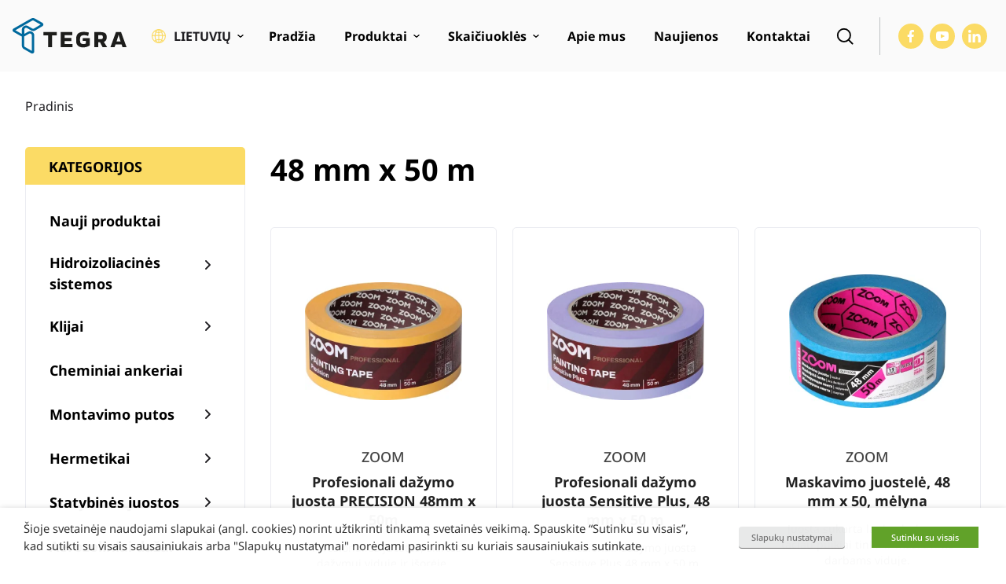

--- FILE ---
content_type: text/html; charset=UTF-8
request_url: https://www.tegrastate.lt/a/ismatavimai/48-mm-x-50-m/
body_size: 36436
content:
<!doctype html>
<html lang="lt-LT">
<head>
	<meta charset="UTF-8">
	<meta name="viewport" content="width=device-width, initial-scale=1">
	<link rel="profile" href="https://gmpg.org/xfn/11">

    <link rel="preload" href="https://www.tegrastate.lt/wp-content/themes/tegra/assets/fonts/NotoSans-Regular-latinext.woff2" as="font" type="font/woff2" crossorigin>
    <link rel="preload" href="https://www.tegrastate.lt/wp-content/themes/tegra/assets/fonts/NotoSans-Regular-latin.woff2" as="font" type="font/woff2" crossorigin>

    <link rel="preload" href="https://www.tegrastate.lt/wp-content/themes/tegra/assets/fonts/NotoSans-Medium-latinext.woff2" as="font" type="font/woff2" crossorigin>
    <link rel="preload" href="https://www.tegrastate.lt/wp-content/themes/tegra/assets/fonts/NotoSans-Medium-latin.woff2" as="font" type="font/woff2" crossorigin>

    <link rel="preload" href="https://www.tegrastate.lt/wp-content/themes/tegra/assets/fonts/NotoSans-Bold-latinext.woff2" as="font" type="font/woff2" crossorigin>
    <link rel="preload" href="https://www.tegrastate.lt/wp-content/themes/tegra/assets/fonts/NotoSans-Bold-latin.woff2" as="font" type="font/woff2" crossorigin>

	<meta name='robots' content='index, follow, max-image-preview:large, max-snippet:-1, max-video-preview:-1' />
	<style>img:is([sizes="auto" i], [sizes^="auto," i]) { contain-intrinsic-size: 3000px 1500px }</style>
	<link rel="alternate" hreflang="en" href="https://www.tegrastate.lt/en/a/ismatavimai/48-mm-x-50-m-en/" />
<link rel="alternate" hreflang="lt" href="https://www.tegrastate.lt/a/ismatavimai/48-mm-x-50-m/" />
<link rel="alternate" hreflang="x-default" href="https://www.tegrastate.lt/a/ismatavimai/48-mm-x-50-m/" />

<!-- Google Tag Manager by PYS -->
    <script data-cfasync="false" data-pagespeed-no-defer>
	    window.dataLayerPYS = window.dataLayerPYS || [];
	</script>
<!-- End Google Tag Manager by PYS -->
	<!-- This site is optimized with the Yoast SEO plugin v25.9 - https://yoast.com/wordpress/plugins/seo/ -->
	<title>48 mm x 50 m Archives - Tegrastate</title>
	<link rel="canonical" href="https://www.tegrastate.lt/a/ismatavimai/48-mm-x-50-m/" />
	<meta property="og:locale" content="lt_LT" />
	<meta property="og:type" content="article" />
	<meta property="og:title" content="48 mm x 50 m Archives - Tegrastate" />
	<meta property="og:url" content="https://www.tegrastate.lt/a/ismatavimai/48-mm-x-50-m/" />
	<meta property="og:site_name" content="Tegrastate" />
	<meta name="twitter:card" content="summary_large_image" />
	<script type="application/ld+json" class="yoast-schema-graph">{"@context":"https://schema.org","@graph":[{"@type":"CollectionPage","@id":"https://www.tegrastate.lt/a/ismatavimai/48-mm-x-50-m/","url":"https://www.tegrastate.lt/a/ismatavimai/48-mm-x-50-m/","name":"48 mm x 50 m Archives - Tegrastate","isPartOf":{"@id":"https://www.tegrastate.lt/#website"},"primaryImageOfPage":{"@id":"https://www.tegrastate.lt/a/ismatavimai/48-mm-x-50-m/#primaryimage"},"image":{"@id":"https://www.tegrastate.lt/a/ismatavimai/48-mm-x-50-m/#primaryimage"},"thumbnailUrl":"https://www.tegrastate.lt/wp-content/uploads/2023/11/02-5-1-603.jpg","inLanguage":"lt-LT"},{"@type":"ImageObject","inLanguage":"lt-LT","@id":"https://www.tegrastate.lt/a/ismatavimai/48-mm-x-50-m/#primaryimage","url":"https://www.tegrastate.lt/wp-content/uploads/2023/11/02-5-1-603.jpg","contentUrl":"https://www.tegrastate.lt/wp-content/uploads/2023/11/02-5-1-603.jpg","width":2000,"height":1502,"caption":"ZOOM Profesionali dažymo juosta PRECISION 48mm x 50m"},{"@type":"WebSite","@id":"https://www.tegrastate.lt/#website","url":"https://www.tegrastate.lt/","name":"Tegrastate","description":"","publisher":{"@id":"https://www.tegrastate.lt/#organization"},"potentialAction":[{"@type":"SearchAction","target":{"@type":"EntryPoint","urlTemplate":"https://www.tegrastate.lt/?s={search_term_string}"},"query-input":{"@type":"PropertyValueSpecification","valueRequired":true,"valueName":"search_term_string"}}],"inLanguage":"lt-LT"},{"@type":"Organization","@id":"https://www.tegrastate.lt/#organization","name":"Tegra State","url":"https://www.tegrastate.lt/","logo":{"@type":"ImageObject","inLanguage":"lt-LT","@id":"https://www.tegrastate.lt/#/schema/logo/image/","url":"https://www.tegrastate.lt/wp-content/uploads/2022/03/tegra-state-footer-logo@2x.png","contentUrl":"https://www.tegrastate.lt/wp-content/uploads/2022/03/tegra-state-footer-logo@2x.png","width":230,"height":75,"caption":"Tegra State"},"image":{"@id":"https://www.tegrastate.lt/#/schema/logo/image/"}}]}</script>
	<!-- / Yoast SEO plugin. -->


<link href='https://fonts.gstatic.com' crossorigin rel='preconnect' />
<link rel="alternate" type="application/rss+xml" title="Tegrastate &raquo; Įrašų RSS srautas" href="https://www.tegrastate.lt/feed/" />
<link rel="alternate" type="application/rss+xml" title="Tegrastate &raquo; 48 mm x 50 m Išmatavimai srautas" href="https://www.tegrastate.lt/a/ismatavimai/48-mm-x-50-m/feed/" />
<style id='wp-emoji-styles-inline-css'>

	img.wp-smiley, img.emoji {
		display: inline !important;
		border: none !important;
		box-shadow: none !important;
		height: 1em !important;
		width: 1em !important;
		margin: 0 0.07em !important;
		vertical-align: -0.1em !important;
		background: none !important;
		padding: 0 !important;
	}
</style>
<link rel='stylesheet' id='wp-block-library-css' href='https://www.tegrastate.lt/wp-includes/css/dist/block-library/style.min.css?ver=6.8.3' media='all' />
<style id='classic-theme-styles-inline-css'>
/*! This file is auto-generated */
.wp-block-button__link{color:#fff;background-color:#32373c;border-radius:9999px;box-shadow:none;text-decoration:none;padding:calc(.667em + 2px) calc(1.333em + 2px);font-size:1.125em}.wp-block-file__button{background:#32373c;color:#fff;text-decoration:none}
</style>
<style id='safe-svg-svg-icon-style-inline-css'>
.safe-svg-cover{text-align:center}.safe-svg-cover .safe-svg-inside{display:inline-block;max-width:100%}.safe-svg-cover svg{fill:currentColor;height:100%;max-height:100%;max-width:100%;width:100%}

</style>
<style id='global-styles-inline-css'>
:root{--wp--preset--aspect-ratio--square: 1;--wp--preset--aspect-ratio--4-3: 4/3;--wp--preset--aspect-ratio--3-4: 3/4;--wp--preset--aspect-ratio--3-2: 3/2;--wp--preset--aspect-ratio--2-3: 2/3;--wp--preset--aspect-ratio--16-9: 16/9;--wp--preset--aspect-ratio--9-16: 9/16;--wp--preset--color--black: #000000;--wp--preset--color--cyan-bluish-gray: #abb8c3;--wp--preset--color--white: #ffffff;--wp--preset--color--pale-pink: #f78da7;--wp--preset--color--vivid-red: #cf2e2e;--wp--preset--color--luminous-vivid-orange: #ff6900;--wp--preset--color--luminous-vivid-amber: #fcb900;--wp--preset--color--light-green-cyan: #7bdcb5;--wp--preset--color--vivid-green-cyan: #00d084;--wp--preset--color--pale-cyan-blue: #8ed1fc;--wp--preset--color--vivid-cyan-blue: #0693e3;--wp--preset--color--vivid-purple: #9b51e0;--wp--preset--gradient--vivid-cyan-blue-to-vivid-purple: linear-gradient(135deg,rgba(6,147,227,1) 0%,rgb(155,81,224) 100%);--wp--preset--gradient--light-green-cyan-to-vivid-green-cyan: linear-gradient(135deg,rgb(122,220,180) 0%,rgb(0,208,130) 100%);--wp--preset--gradient--luminous-vivid-amber-to-luminous-vivid-orange: linear-gradient(135deg,rgba(252,185,0,1) 0%,rgba(255,105,0,1) 100%);--wp--preset--gradient--luminous-vivid-orange-to-vivid-red: linear-gradient(135deg,rgba(255,105,0,1) 0%,rgb(207,46,46) 100%);--wp--preset--gradient--very-light-gray-to-cyan-bluish-gray: linear-gradient(135deg,rgb(238,238,238) 0%,rgb(169,184,195) 100%);--wp--preset--gradient--cool-to-warm-spectrum: linear-gradient(135deg,rgb(74,234,220) 0%,rgb(151,120,209) 20%,rgb(207,42,186) 40%,rgb(238,44,130) 60%,rgb(251,105,98) 80%,rgb(254,248,76) 100%);--wp--preset--gradient--blush-light-purple: linear-gradient(135deg,rgb(255,206,236) 0%,rgb(152,150,240) 100%);--wp--preset--gradient--blush-bordeaux: linear-gradient(135deg,rgb(254,205,165) 0%,rgb(254,45,45) 50%,rgb(107,0,62) 100%);--wp--preset--gradient--luminous-dusk: linear-gradient(135deg,rgb(255,203,112) 0%,rgb(199,81,192) 50%,rgb(65,88,208) 100%);--wp--preset--gradient--pale-ocean: linear-gradient(135deg,rgb(255,245,203) 0%,rgb(182,227,212) 50%,rgb(51,167,181) 100%);--wp--preset--gradient--electric-grass: linear-gradient(135deg,rgb(202,248,128) 0%,rgb(113,206,126) 100%);--wp--preset--gradient--midnight: linear-gradient(135deg,rgb(2,3,129) 0%,rgb(40,116,252) 100%);--wp--preset--font-size--small: 13px;--wp--preset--font-size--medium: 20px;--wp--preset--font-size--large: 36px;--wp--preset--font-size--x-large: 42px;--wp--preset--spacing--20: 0.44rem;--wp--preset--spacing--30: 0.67rem;--wp--preset--spacing--40: 1rem;--wp--preset--spacing--50: 1.5rem;--wp--preset--spacing--60: 2.25rem;--wp--preset--spacing--70: 3.38rem;--wp--preset--spacing--80: 5.06rem;--wp--preset--shadow--natural: 6px 6px 9px rgba(0, 0, 0, 0.2);--wp--preset--shadow--deep: 12px 12px 50px rgba(0, 0, 0, 0.4);--wp--preset--shadow--sharp: 6px 6px 0px rgba(0, 0, 0, 0.2);--wp--preset--shadow--outlined: 6px 6px 0px -3px rgba(255, 255, 255, 1), 6px 6px rgba(0, 0, 0, 1);--wp--preset--shadow--crisp: 6px 6px 0px rgba(0, 0, 0, 1);}:where(.is-layout-flex){gap: 0.5em;}:where(.is-layout-grid){gap: 0.5em;}body .is-layout-flex{display: flex;}.is-layout-flex{flex-wrap: wrap;align-items: center;}.is-layout-flex > :is(*, div){margin: 0;}body .is-layout-grid{display: grid;}.is-layout-grid > :is(*, div){margin: 0;}:where(.wp-block-columns.is-layout-flex){gap: 2em;}:where(.wp-block-columns.is-layout-grid){gap: 2em;}:where(.wp-block-post-template.is-layout-flex){gap: 1.25em;}:where(.wp-block-post-template.is-layout-grid){gap: 1.25em;}.has-black-color{color: var(--wp--preset--color--black) !important;}.has-cyan-bluish-gray-color{color: var(--wp--preset--color--cyan-bluish-gray) !important;}.has-white-color{color: var(--wp--preset--color--white) !important;}.has-pale-pink-color{color: var(--wp--preset--color--pale-pink) !important;}.has-vivid-red-color{color: var(--wp--preset--color--vivid-red) !important;}.has-luminous-vivid-orange-color{color: var(--wp--preset--color--luminous-vivid-orange) !important;}.has-luminous-vivid-amber-color{color: var(--wp--preset--color--luminous-vivid-amber) !important;}.has-light-green-cyan-color{color: var(--wp--preset--color--light-green-cyan) !important;}.has-vivid-green-cyan-color{color: var(--wp--preset--color--vivid-green-cyan) !important;}.has-pale-cyan-blue-color{color: var(--wp--preset--color--pale-cyan-blue) !important;}.has-vivid-cyan-blue-color{color: var(--wp--preset--color--vivid-cyan-blue) !important;}.has-vivid-purple-color{color: var(--wp--preset--color--vivid-purple) !important;}.has-black-background-color{background-color: var(--wp--preset--color--black) !important;}.has-cyan-bluish-gray-background-color{background-color: var(--wp--preset--color--cyan-bluish-gray) !important;}.has-white-background-color{background-color: var(--wp--preset--color--white) !important;}.has-pale-pink-background-color{background-color: var(--wp--preset--color--pale-pink) !important;}.has-vivid-red-background-color{background-color: var(--wp--preset--color--vivid-red) !important;}.has-luminous-vivid-orange-background-color{background-color: var(--wp--preset--color--luminous-vivid-orange) !important;}.has-luminous-vivid-amber-background-color{background-color: var(--wp--preset--color--luminous-vivid-amber) !important;}.has-light-green-cyan-background-color{background-color: var(--wp--preset--color--light-green-cyan) !important;}.has-vivid-green-cyan-background-color{background-color: var(--wp--preset--color--vivid-green-cyan) !important;}.has-pale-cyan-blue-background-color{background-color: var(--wp--preset--color--pale-cyan-blue) !important;}.has-vivid-cyan-blue-background-color{background-color: var(--wp--preset--color--vivid-cyan-blue) !important;}.has-vivid-purple-background-color{background-color: var(--wp--preset--color--vivid-purple) !important;}.has-black-border-color{border-color: var(--wp--preset--color--black) !important;}.has-cyan-bluish-gray-border-color{border-color: var(--wp--preset--color--cyan-bluish-gray) !important;}.has-white-border-color{border-color: var(--wp--preset--color--white) !important;}.has-pale-pink-border-color{border-color: var(--wp--preset--color--pale-pink) !important;}.has-vivid-red-border-color{border-color: var(--wp--preset--color--vivid-red) !important;}.has-luminous-vivid-orange-border-color{border-color: var(--wp--preset--color--luminous-vivid-orange) !important;}.has-luminous-vivid-amber-border-color{border-color: var(--wp--preset--color--luminous-vivid-amber) !important;}.has-light-green-cyan-border-color{border-color: var(--wp--preset--color--light-green-cyan) !important;}.has-vivid-green-cyan-border-color{border-color: var(--wp--preset--color--vivid-green-cyan) !important;}.has-pale-cyan-blue-border-color{border-color: var(--wp--preset--color--pale-cyan-blue) !important;}.has-vivid-cyan-blue-border-color{border-color: var(--wp--preset--color--vivid-cyan-blue) !important;}.has-vivid-purple-border-color{border-color: var(--wp--preset--color--vivid-purple) !important;}.has-vivid-cyan-blue-to-vivid-purple-gradient-background{background: var(--wp--preset--gradient--vivid-cyan-blue-to-vivid-purple) !important;}.has-light-green-cyan-to-vivid-green-cyan-gradient-background{background: var(--wp--preset--gradient--light-green-cyan-to-vivid-green-cyan) !important;}.has-luminous-vivid-amber-to-luminous-vivid-orange-gradient-background{background: var(--wp--preset--gradient--luminous-vivid-amber-to-luminous-vivid-orange) !important;}.has-luminous-vivid-orange-to-vivid-red-gradient-background{background: var(--wp--preset--gradient--luminous-vivid-orange-to-vivid-red) !important;}.has-very-light-gray-to-cyan-bluish-gray-gradient-background{background: var(--wp--preset--gradient--very-light-gray-to-cyan-bluish-gray) !important;}.has-cool-to-warm-spectrum-gradient-background{background: var(--wp--preset--gradient--cool-to-warm-spectrum) !important;}.has-blush-light-purple-gradient-background{background: var(--wp--preset--gradient--blush-light-purple) !important;}.has-blush-bordeaux-gradient-background{background: var(--wp--preset--gradient--blush-bordeaux) !important;}.has-luminous-dusk-gradient-background{background: var(--wp--preset--gradient--luminous-dusk) !important;}.has-pale-ocean-gradient-background{background: var(--wp--preset--gradient--pale-ocean) !important;}.has-electric-grass-gradient-background{background: var(--wp--preset--gradient--electric-grass) !important;}.has-midnight-gradient-background{background: var(--wp--preset--gradient--midnight) !important;}.has-small-font-size{font-size: var(--wp--preset--font-size--small) !important;}.has-medium-font-size{font-size: var(--wp--preset--font-size--medium) !important;}.has-large-font-size{font-size: var(--wp--preset--font-size--large) !important;}.has-x-large-font-size{font-size: var(--wp--preset--font-size--x-large) !important;}
:where(.wp-block-post-template.is-layout-flex){gap: 1.25em;}:where(.wp-block-post-template.is-layout-grid){gap: 1.25em;}
:where(.wp-block-columns.is-layout-flex){gap: 2em;}:where(.wp-block-columns.is-layout-grid){gap: 2em;}
:root :where(.wp-block-pullquote){font-size: 1.5em;line-height: 1.6;}
</style>
<style id='woocommerce-inline-inline-css'>
.woocommerce form .form-row .required { visibility: visible; }
</style>
<link rel='stylesheet' id='brands-styles-css' href='https://www.tegrastate.lt/wp-content/plugins/woocommerce/assets/css/brands.css?ver=9.8.5' media='all' />
<link rel='stylesheet' id='tegra-style-css' href='https://www.tegrastate.lt/wp-content/themes/tegra/style.css?ver=1.9.1' media='all' />
<link rel='stylesheet' id='tegra-woocommerce-style-css' href='https://www.tegrastate.lt/wp-content/themes/tegra/woocommerce.css?ver=1.9.1' media='all' />
<link rel='stylesheet' id='cookie-law-info-css' href='https://www.tegrastate.lt/wp-content/plugins/webtoffee-gdpr-cookie-consent/public/css/cookie-law-info-public.css?ver=2.6.5' media='all' />
<link rel='stylesheet' id='cookie-law-info-gdpr-css' href='https://www.tegrastate.lt/wp-content/plugins/webtoffee-gdpr-cookie-consent/public/css/cookie-law-info-gdpr.css?ver=2.6.5' media='all' />
<style id='cookie-law-info-gdpr-inline-css'>
.cli-modal-content, .cli-tab-content { background-color: #ffffff; }.cli-privacy-content-text, .cli-modal .cli-modal-dialog, .cli-tab-container p, a.cli-privacy-readmore { color: #000000; }.cli-tab-header { background-color: #f2f2f2; }.cli-tab-header, .cli-tab-header a.cli-nav-link,span.cli-necessary-caption,.cli-switch .cli-slider:after { color: #000000; }.cli-switch .cli-slider:before { background-color: #ffffff; }.cli-switch input:checked + .cli-slider:before { background-color: #ffffff; }.cli-switch .cli-slider { background-color: #e3e1e8; }.cli-switch input:checked + .cli-slider { background-color: #28a745; }.cli-modal-close svg { fill: #000000; }.cli-tab-footer .wt-cli-privacy-accept-all-btn { background-color: #00acad; color: #ffffff}.cli-tab-footer .wt-cli-privacy-accept-btn { background-color: #00acad; color: #ffffff}.cli-tab-header a:before{ border-right: 1px solid #000000; border-bottom: 1px solid #000000; }
</style>
<link rel='stylesheet' id='slick-carousel-css' href='https://www.tegrastate.lt/wp-content/plugins/iconic-woothumbs/assets/frontend/css/lib/slick/slick.css?ver=1747468094' media='all' />
<link rel='stylesheet' id='plyr-css' href='https://www.tegrastate.lt/wp-content/plugins/iconic-woothumbs/assets/vendor/plyr.css?ver=1747468094' media='all' />
<link rel='stylesheet' id='iconic-woothumbs-css-css' href='https://www.tegrastate.lt/wp-content/plugins/iconic-woothumbs/assets/frontend/css/main.min.css?ver=1747468094' media='all' />
<link rel='stylesheet' id='ari-fancybox-css' href='https://www.tegrastate.lt/wp-content/plugins/ari-fancy-lightbox/assets/fancybox/jquery.fancybox.min.css?ver=1.8.20' media='all' />
<script id="wpml-cookie-js-extra">
var wpml_cookies = {"wp-wpml_current_language":{"value":"lt","expires":1,"path":"\/"}};
var wpml_cookies = {"wp-wpml_current_language":{"value":"lt","expires":1,"path":"\/"}};
</script>
<script src="https://www.tegrastate.lt/wp-content/plugins/sitepress-multilingual-cms/res/js/cookies/language-cookie.js?ver=475000" id="wpml-cookie-js" defer data-wp-strategy="defer"></script>
<script src="https://www.tegrastate.lt/wp-content/themes/tegra/assets/js/dist/jquery.min.js?ver=3.7.1" id="jquery-js"></script>
<script src="https://www.tegrastate.lt/wp-content/plugins/woocommerce/assets/js/jquery-blockui/jquery.blockUI.min.js?ver=2.7.0-wc.9.8.5" id="jquery-blockui-js" defer data-wp-strategy="defer"></script>
<script src="https://www.tegrastate.lt/wp-content/plugins/woocommerce/assets/js/js-cookie/js.cookie.min.js?ver=2.1.4-wc.9.8.5" id="js-cookie-js" defer data-wp-strategy="defer"></script>
<script id="woocommerce-js-extra">
var woocommerce_params = {"ajax_url":"\/wp-admin\/admin-ajax.php","wc_ajax_url":"\/?wc-ajax=%%endpoint%%","i18n_password_show":"Rodyti slapta\u017eod\u012f","i18n_password_hide":"Sl\u0117pti slapta\u017eod\u012f"};
</script>
<script src="https://www.tegrastate.lt/wp-content/plugins/woocommerce/assets/js/frontend/woocommerce.min.js?ver=9.8.5" id="woocommerce-js" defer data-wp-strategy="defer"></script>
<script id="cookie-law-info-js-extra">
var Cli_Data = {"nn_cookie_ids":["VISITOR_INFO1_LIVE","yt.innertube::requests","yt.innertube::nextId","CONSENT","pys_landing_page","YSC"],"non_necessary_cookies":{"necessary":["cookielawinfo-checkbox-advertisement"],"functional":["VISITOR_INFO1_LIVE","yt-remote-device-id","yt-remote-connected-devices","pys_landing_page"],"analytics":["CONSENT","YSC"],"marketing":["yt.innertube::requests","yt.innertube::nextId"]},"cookielist":{"necessary":{"id":683,"status":true,"priority":0,"title":"B\u016btini","strict":true,"default_state":false,"ccpa_optout":false,"loadonstart":true},"functional":{"id":684,"status":true,"priority":0,"title":"Funkciniai","strict":false,"default_state":true,"ccpa_optout":false,"loadonstart":false},"performance":{"id":685,"status":true,"priority":0,"title":"Na\u0161umas","strict":false,"default_state":true,"ccpa_optout":false,"loadonstart":false},"analytics":{"id":686,"status":true,"priority":0,"title":"Analiz\u0117","strict":false,"default_state":true,"ccpa_optout":false,"loadonstart":false},"marketing":{"id":687,"status":true,"priority":0,"title":"Marketingas","strict":false,"default_state":false,"ccpa_optout":false,"loadonstart":false},"other":{"id":688,"status":true,"priority":0,"title":"Kiti","strict":false,"default_state":false,"ccpa_optout":false,"loadonstart":false}},"ajax_url":"https:\/\/www.tegrastate.lt\/wp-admin\/admin-ajax.php","current_lang":"lt","security":"b59319633c","eu_countries":["GB"],"geoIP":"disabled","use_custom_geolocation_api":"","custom_geolocation_api":"https:\/\/geoip.cookieyes.com\/geoip\/checker\/result.php","consentVersion":"1","strictlyEnabled":["necessary","obligatoire","necessary"],"cookieDomain":"","privacy_length":"250","ccpaEnabled":"","ccpaRegionBased":"","ccpaBarEnabled":"","ccpaType":"gdpr","triggerDomRefresh":"","secure_cookies":""};
var log_object = {"ajax_url":"https:\/\/www.tegrastate.lt\/wp-admin\/admin-ajax.php"};
</script>
<script src="https://www.tegrastate.lt/wp-content/plugins/webtoffee-gdpr-cookie-consent/public/js/cookie-law-info-public.js?ver=2.6.5" id="cookie-law-info-js"></script>
		<script>
			const redact_ad_data = false;
			let wt_cli_ad_storage, wt_cli_analytics_storage, wt_cli_functionality_storage, wt_cli_waiting_period;
			let wt_url_passthrough = true;
			let wt_cli_bypass = 0;
			// Set values for wt_cli_advertisement_category, wt_cli_analytics_category, wt_cli_functional_category
			let wt_cli_advertisement_category = 'marketing';
			let wt_cli_analytics_category = 'analytics';
			let wt_cli_functional_category = 'functional';

			window.dataLayerPYS = window.dataLayerPYS || [];
			//Set default state 
			update_default_state(wt_cli_advertisement_category, wt_cli_analytics_category, wt_cli_functional_category);

			function update_default_state(wt_cli_advertisement_category, wt_cli_analytics_category, wt_cli_functional_category) {
				let wt_cookie_policy_val = getCookie(`viewed_cookie_policy`, true);
				let wt_analytics_cookie_val = getCookie(`cookielawinfo-checkbox-${wt_cli_analytics_category}`);
				let wt_advertisement_cookie_val = getCookie(`cookielawinfo-checkbox-${wt_cli_advertisement_category}`);
				let wt_functional_cookie_val = getCookie(`cookielawinfo-checkbox-${wt_cli_functional_category}`);
				wt_cli_ad_storage = (wt_advertisement_cookie_val === 'yes' && wt_cookie_policy_val) ? 'granted' : 'denied';
				wt_cli_analytics_storage = (wt_analytics_cookie_val === 'yes' && wt_cookie_policy_val) ? 'granted' : 'denied';
				wt_cli_functionality_storage = (wt_functional_cookie_val === 'yes' && wt_cookie_policy_val) ? 'granted' : 'denied';
				wt_cli_waiting_period = 500;
				//Support for cookie scanner
				if (wt_cli_bypass) {
					wt_cli_ad_storage = wt_cli_analytics_storage = wt_cli_functionality_storage = 'granted';
					wt_cli_waiting_period = 100;
				}
				gtag("consent", "default", {
					ad_storage: "denied",
					ad_user_data: "denied",
					ad_personalization: "denied",
					analytics_storage: "denied",
					functionality_storage: "denied",
					personalization_storage: "denied",
					security_storage: "granted",
					wait_for_update: wt_cli_waiting_period,
				});
			}

			function gtag() {
				dataLayerPYS.push(arguments);
			}
			gtag("set", "developer_id.dZDk4Nz", true);
			gtag("set", "ads_data_redaction", true);
			gtag("set", "url_passthrough", wt_url_passthrough);

			//Check whether already given consent 
			let wt_viewed_cookie_policy = getCookie(`viewed_cookie_policy`, true);
			if(wt_viewed_cookie_policy) {
				checkConsentInitialized();
			}
			// Check if banner is hidden and initialize consent
			document.addEventListener("cliBannerVisibility", function(event) {
				if (event.detail.visible === false) {
					checkConsentInitialized();
				}
			});
			document.addEventListener("cli_consent_update", function() {
				checkConsentInitialized();
			});
			function checkConsentInitialized() {
				// Define a variable to store the retry interval
				const retryInterval = 100; // milliseconds

				function tryToUpdateConsent() {
					// Check if CLI.consent is not loaded yet
					if (typeof CLI === 'undefined' || Object.keys(CLI.consent).length === 0) {
						// If not loaded, wait for the retry interval and retry
						setTimeout(tryToUpdateConsent, retryInterval);
						return;
					}
					// If CLI.consent is loaded, proceed with updating consent status
					setTimeout(update_consent_status, 500); // Delaying the function call for 0.5 seconds
				}

				// Start the initial attempt to update consent
				tryToUpdateConsent();
			}

			function update_consent_status() {
				// Your logic for accepting cookie consent
				wt_cli_ad_storage = 'denied';
				wt_cli_analytics_storage = 'denied';
				wt_cli_functionality_storage = 'denied';
				if (CLI.consent[wt_cli_advertisement_category] == true) {
					wt_cli_ad_storage = 'granted';
				}
				if (CLI.consent[wt_cli_analytics_category] == true) {
					wt_cli_analytics_storage = 'granted';
				}
				if (CLI.consent[wt_cli_functional_category] == true) {
					wt_cli_functionality_storage = 'granted';
				}
				// Access cliBlocker.cliShowBar value
				let isBannerDisabled = cliBlocker.cliShowBar;
				//Support for cookie scanner
				if (wt_cli_bypass || !isBannerDisabled) {
					wt_cli_ad_storage = wt_cli_analytics_storage = wt_cli_functionality_storage = 'granted';
					wt_cli_waiting_period = 100;
				}
				gtag('consent', 'update', {
					'ad_storage': wt_cli_ad_storage,
					'ad_user_data': wt_cli_ad_storage,
					'ad_personalization': wt_cli_ad_storage,
					'analytics_storage': wt_cli_analytics_storage,
					'functionality_storage': wt_cli_functionality_storage,
					'personalization_storage': wt_cli_functionality_storage,
					'security_storage': "granted",
				});
				set_ads_data_redaction();
			}

			function set_ads_data_redaction() {
				if (redact_ad_data && wt_cli_ad_storage == 'denied') {
					gtag('set', 'ads_data_redaction', true);
				}
			}

			function getCookie(name, force = false) {
				const value = "; " + document.cookie;
				const parts = value.split("; " + name + "=");
				if (parts.length === 2) {
					return parts.pop().split(";").shift();
				}
				return force ? false : 'no'; // Return 'false' if cookie doesn't exist and force is true
			}
		</script>
	<meta name="generator" content="WordPress 6.8.3" />
<meta name="generator" content="WooCommerce 9.8.5" />
<meta name="generator" content="WPML ver:4.7.5 stt:1,32;" />
<style type="text/css">BODY .fancybox-container{z-index:200000}BODY .fancybox-is-open .fancybox-bg{opacity:0.87}BODY .fancybox-bg {background-color:#ffffff}BODY .fancybox-thumbs {background-color:#ffffff}</style>	<noscript><style>.woocommerce-product-gallery{ opacity: 1 !important; }</style></noscript>
	<style>
/* Default Styles */
.iconic-woothumbs-all-images-wrap {
	float: none;
	width: 100%;
}

/* Icon Styles */
.iconic-woothumbs-icon {
	color: #ffffff;
}

/* Bullet Styles */
.iconic-woothumbs-all-images-wrap .slick-dots button,
.iconic-woothumbs-zoom-bullets .slick-dots button {
	border-color: #ffffff !important;
}

.iconic-woothumbs-all-images-wrap .slick-dots .slick-active button,
.iconic-woothumbs-zoom-bullets .slick-dots .slick-active button {
	background-color: #ffffff !important;
}

/* Thumbnails */
	.iconic-woothumbs-all-images-wrap--thumbnails-left .iconic-woothumbs-thumbnails-wrap,
	.iconic-woothumbs-all-images-wrap--thumbnails-right .iconic-woothumbs-thumbnails-wrap {
		width: 100%;
	}

	.iconic-woothumbs-all-images-wrap--thumbnails-left .iconic-woothumbs-images-wrap,
	.iconic-woothumbs-all-images-wrap--thumbnails-right .iconic-woothumbs-images-wrap {
		width: 0%;
	}
	
.iconic-woothumbs-thumbnails__image-wrapper:after {
	border-color: #ffffff;
}

.iconic-woothumbs-thumbnails__control {
	color: #ffffff;
}

.iconic-woothumbs-thumbnails__control path {
	stroke: #ffffff;
}

.iconic-woothumbs-all-images-wrap--thumbnails-left .iconic-woothumbs-thumbnails__control {
	right: 20px;
}

.iconic-woothumbs-all-images-wrap--thumbnails-right .iconic-woothumbs-thumbnails__control {
	left: 20px;
}


/* Stacked Thumbnails - Left & Right */
.iconic-woothumbs-all-images-wrap--thumbnails-left .iconic-woothumbs-thumbnails-wrap--stacked,
.iconic-woothumbs-all-images-wrap--thumbnails-right .iconic-woothumbs-thumbnails-wrap--stacked {
	margin: 0;
}

.iconic-woothumbs-thumbnails-wrap--stacked .iconic-woothumbs-thumbnails__slide {
	width: 25%;
}

/* Stacked Thumbnails - Left */
.iconic-woothumbs-all-images-wrap--thumbnails-left .iconic-woothumbs-thumbnails-wrap--stacked .iconic-woothumbs-thumbnails__slide {
	padding: 0 20px 20px 0;
}

/* Stacked Thumbnails - Right */
.iconic-woothumbs-all-images-wrap--thumbnails-right .iconic-woothumbs-thumbnails-wrap--stacked .iconic-woothumbs-thumbnails__slide {
	padding: 0 0 20px 20px;
}

/* Stacked Thumbnails - Above & Below */

.iconic-woothumbs-all-images-wrap--thumbnails-above .iconic-woothumbs-thumbnails-wrap--stacked,
.iconic-woothumbs-all-images-wrap--thumbnails-below .iconic-woothumbs-thumbnails-wrap--stacked {
	margin: 0 -10px 0 -10px;
}

/* Stacked Thumbnails - Above */
.iconic-woothumbs-all-images-wrap--thumbnails-above .iconic-woothumbs-thumbnails-wrap--stacked .iconic-woothumbs-thumbnails__slide {
	padding: 0 10px 20px 10px;
}

/* Stacked Thumbnails - Below */
.iconic-woothumbs-all-images-wrap--thumbnails-below .iconic-woothumbs-thumbnails-wrap--stacked .iconic-woothumbs-thumbnails__slide {
	padding: 20px 10px 0 10px;
}

/* Sliding Thumbnails - Left & Right, Above & Below */
.iconic-woothumbs-all-images-wrap--thumbnails-left .iconic-woothumbs-thumbnails-wrap--sliding,
.iconic-woothumbs-all-images-wrap--thumbnails-right .iconic-woothumbs-thumbnails-wrap--sliding {
	margin: 0;
}

/* Sliding Thumbnails - Left & Right */
.iconic-woothumbs-all-images-wrap--thumbnails-left .iconic-woothumbs-thumbnails-wrap--sliding .slick-list,
.iconic-woothumbs-all-images-wrap--thumbnails-right .iconic-woothumbs-thumbnails-wrap--sliding .slick-list {
	margin-bottom: -20px;
}

.iconic-woothumbs-all-images-wrap--thumbnails-left .iconic-woothumbs-thumbnails-wrap--sliding .slick-slide,
.iconic-woothumbs-all-images-wrap--thumbnails-right .iconic-woothumbs-thumbnails-wrap--sliding .slick-slide {
	margin-bottom: 20px;
}

/* Sliding Thumbnails - Left */
.iconic-woothumbs-all-images-wrap--thumbnails-left .iconic-woothumbs-thumbnails-wrap--sliding {
	padding-right: 20px;
}

/* Sliding Thumbnails - Right */
.iconic-woothumbs-all-images-wrap--thumbnails-right .iconic-woothumbs-thumbnails-wrap--sliding {
	padding-left: 20px;
}

/* Sliding Thumbnails - Above & Below */
.iconic-woothumbs-thumbnails-wrap--horizontal.iconic-woothumbs-thumbnails-wrap--sliding .iconic-woothumbs-thumbnails__slide {
	width: 25%;
}

.iconic-woothumbs-all-images-wrap--thumbnails-above .iconic-woothumbs-thumbnails-wrap--sliding .slick-list,
.iconic-woothumbs-all-images-wrap--thumbnails-below .iconic-woothumbs-thumbnails-wrap--sliding .slick-list {
	margin-right: -20px;
}

.iconic-woothumbs-all-images-wrap--thumbnails-above .iconic-woothumbs-thumbnails-wrap--sliding .slick-slide,
.iconic-woothumbs-all-images-wrap--thumbnails-below .iconic-woothumbs-thumbnails-wrap--sliding .slick-slide {
	margin-right: 20px;
}

/* Sliding Thumbnails - Above */
.iconic-woothumbs-all-images-wrap--thumbnails-above .iconic-woothumbs-thumbnails-wrap--sliding {
	margin-bottom: 20px;
}

/* Sliding Thumbnails - Below */
.iconic-woothumbs-all-images-wrap--thumbnails-below .iconic-woothumbs-thumbnails-wrap--sliding {
	margin-top: 20px;
}

/* Zoom Styles */

.zm-handlerarea {
	background: #000000;
	-ms-filter: "progid:DXImageTransform.Microsoft.Alpha(Opacity=80)" !important;
	filter: alpha(opacity=80) !important;
	-moz-opacity: 0.8 !important;
	-khtml-opacity: 0.8 !important;
	opacity: 0.8 !important;
}

/* Layout Styles */

/* Media Queries */

	@media screen and (max-width: 768px) {

		.iconic-woothumbs-all-images-wrap {
			float: none;
			width: 100%;
		}

		.iconic-woothumbs-hover-icons .iconic-woothumbs-icon {
			opacity: 1;
		}

			.iconic-woothumbs-all-images-wrap--thumbnails-above .iconic-woothumbs-images-wrap,
		.iconic-woothumbs-all-images-wrap--thumbnails-left .iconic-woothumbs-images-wrap,
		.iconic-woothumbs-all-images-wrap--thumbnails-right .iconic-woothumbs-images-wrap {
			width: 100%;
		}

		.iconic-woothumbs-all-images-wrap--thumbnails-left .iconic-woothumbs-thumbnails-wrap,
		.iconic-woothumbs-all-images-wrap--thumbnails-right .iconic-woothumbs-thumbnails-wrap {
			width: 100%;
		}
		
	.iconic-woothumbs-thumbnails-wrap--horizontal .iconic-woothumbs-thumbnails__slide {
		width: 33.333333333333%;
	}

		}
		.plyr {
		--plyr-control-icon-size: 18px;
		--plyr-color-main: #111111;
		--plyr-svg-fill: #ffffff;
		/* General */
		--plyr-menu-border-shadow-color: #111111;
		--plyr-range-thumb-background: #ffffff;
		--plyr-badge-text-color: #ffffff;
		--plyr-captions-text-color: #ffffff;
		--plyr-font-smoothing: true;
		/* Video */
		--plyr-video-background: #111111;
		--plyr-video-control-color: #ffffff;
		--plyr-video-control-color-hover: #ffffff;
		/* Audio */
		--plyr-audio-control-color-hover: #ffffff;
		--plyr-audio-control-background-hover: #11111180;
	}

	/* Background property with foreground colour setting and opacity */
	.plyr__control.plyr__control--overlaid[data-plyr="play"] {
		/* Final two characters add 50% opacity */
		background: #11111180 !important;
		color: #ffffff !important;
	}

	/* Background property with foreground colour setting */
	.plyr__control.plyr__control--overlaid[data-plyr="play"]:hover {
		background: #ffffff !important;
	}

	/* Color property with foreground colour setting */
	.plyr__progress [data-plyr="seek"],
	.plyr__volume [data-plyr="volume"] {
		color: #ffffff !important;
	}

	/* SVG stroke + fill properties with background colour setting */
	.plyr__control.plyr__control--overlaid[data-plyr="play"]:hover svg {
		stroke: #111111 !important;
		fill: #111111 !important;
	}

	/* SVG stroke property with foreground colour setting */
	.plyr__control[data-plyr="play"],
	.plyr__control[data-plyr="fullscreen"],
	.iconic-woothumbs-fullscreen svg path:not(:last-child),
	.iconic-woothumbs-images__arrow svg path,
	.iconic-woothumbs-zoom-prev svg path,
	.iconic-woothumbs-zoom-next svg path,
	.iconic-woothumbs-wishlist-buttons__add svg path {
		stroke: #ffffff !important;
	}

	/* SVG fill property with foreground colour setting */
	.plyr__control[data-plyr="play"],
	.plyr__control[data-plyr="settings"],
	.iconic-woothumbs-thumbnails__play-overlay svg path,
	.iconic-woothumbs-fullscreen svg path:last-child,
	.iconic-woothumbs-play svg path,
	.iconic-woothumbs-wishlist-buttons__browse svg path,
	.iconic-woothumbs-images__slide .iconic-woothumbs-loading-overlay--inner svg path,
	.pswp_item .iconic-woothumbs-loading-overlay--inner svg path {
		fill: #ffffff !important;
	}

	/* Background color property with background colour setting */
	.iconic-woothumbs-thumbnails__control:hover,
	.iconic-woothumbs-images__slide .iconic-woothumbs-loading-overlay:has(.iconic-woothumbs-responsive-media),
	.iconic-woothumbs-images__slide .iconic-woothumbs-loading-overlay--inner,
	.pswp_item .iconic-woothumbs-loading-overlay--inner {
		background-color: #111111 !important;
	}

	/* Background color property with background colour setting and opacity */
	.iconic-woothumbs-thumbnails__play-overlay,
	.iconic-woothumbs-thumbnails__control {
		/* Final two characters add 50% opacity */
		background-color: #11111180 !important;
	}

	/* Background color property with foreground colour setting */
	.iconic-woothumbs-all-images-wrap .slick-dots li button,
	.iconic-woothumbs-zoom-bullets .slick-dots li button,
	.iconic-woothumbs-zoom-bullets .slick-dots li.slick-active button,
	.plyr__menu__container .plyr__control[role="menuitemradio"]:hover::before {
		background-color: #ffffff !important;
	}

	/* Misc */
	.iconic-woothumbs-thumbnails__image-wrapper:after {
		border: 2px solid #111111;
	}

	.iconic-woothumbs-thumbnails__image-wrapper:before {
		border: 2px solid #ffffff;
	}
	</style>
<link rel="icon" href="https://www.tegrastate.lt/wp-content/uploads/2025/01/tegra-favicon-2025-white-280x280.png" sizes="32x32" />
<link rel="icon" href="https://www.tegrastate.lt/wp-content/uploads/2025/01/tegra-favicon-2025-white-280x280.png" sizes="192x192" />
<link rel="apple-touch-icon" href="https://www.tegrastate.lt/wp-content/uploads/2025/01/tegra-favicon-2025-white-280x280.png" />
<meta name="msapplication-TileImage" content="https://www.tegrastate.lt/wp-content/uploads/2025/01/tegra-favicon-2025-white-280x280.png" />

    <script>
    window.lazySizesConfig = window.lazySizesConfig || {};
    window.lazySizesConfig.requireJs = function(modules, cb){
        window.require(modules, cb);
    };
    window.lazySizesConfig.init = false;
    lazySizesConfig.expand = 200;
    lazySizesConfig.throttleDelay = 90;
    lazySizesConfig.loadHidden = true;
    lazySizesConfig.loadMode = 1;
    </script>

<link rel="stylesheet" id="asp-basic" href="https://www.tegrastate.lt/wp-content/cache/asp/style.basic-ho-is-po-no-da-se-co-au-se-is.css?mq=sCMMHe" media="all" /><style id='asp-instance-1'>div[id*='ajaxsearchpro1_'] div.asp_loader,div[id*='ajaxsearchpro1_'] div.asp_loader *{box-sizing:border-box !important;margin:0;padding:0;box-shadow:none}div[id*='ajaxsearchpro1_'] div.asp_loader{box-sizing:border-box;display:flex;flex:0 1 auto;flex-direction:column;flex-grow:0;flex-shrink:0;flex-basis:28px;max-width:100%;max-height:100%;align-items:center;justify-content:center}div[id*='ajaxsearchpro1_'] div.asp_loader-inner{width:100%;margin:0 auto;text-align:center;height:100%}@-webkit-keyframes rotate-simple{0%{-webkit-transform:rotate(0deg);transform:rotate(0deg)}50%{-webkit-transform:rotate(180deg);transform:rotate(180deg)}100%{-webkit-transform:rotate(360deg);transform:rotate(360deg)}}@keyframes rotate-simple{0%{-webkit-transform:rotate(0deg);transform:rotate(0deg)}50%{-webkit-transform:rotate(180deg);transform:rotate(180deg)}100%{-webkit-transform:rotate(360deg);transform:rotate(360deg)}}div[id*='ajaxsearchpro1_'] div.asp_simple-circle{margin:0;height:100%;width:100%;animation:rotate-simple 0.8s infinite linear;-webkit-animation:rotate-simple 0.8s infinite linear;border:4px solid rgba(247,214,97,1);border-right-color:transparent;border-radius:50%;box-sizing:border-box}div[id*='ajaxsearchprores1_'] .asp_res_loader div.asp_loader,div[id*='ajaxsearchprores1_'] .asp_res_loader div.asp_loader *{box-sizing:border-box !important;margin:0;padding:0;box-shadow:none}div[id*='ajaxsearchprores1_'] .asp_res_loader div.asp_loader{box-sizing:border-box;display:flex;flex:0 1 auto;flex-direction:column;flex-grow:0;flex-shrink:0;flex-basis:28px;max-width:100%;max-height:100%;align-items:center;justify-content:center}div[id*='ajaxsearchprores1_'] .asp_res_loader div.asp_loader-inner{width:100%;margin:0 auto;text-align:center;height:100%}@-webkit-keyframes rotate-simple{0%{-webkit-transform:rotate(0deg);transform:rotate(0deg)}50%{-webkit-transform:rotate(180deg);transform:rotate(180deg)}100%{-webkit-transform:rotate(360deg);transform:rotate(360deg)}}@keyframes rotate-simple{0%{-webkit-transform:rotate(0deg);transform:rotate(0deg)}50%{-webkit-transform:rotate(180deg);transform:rotate(180deg)}100%{-webkit-transform:rotate(360deg);transform:rotate(360deg)}}div[id*='ajaxsearchprores1_'] .asp_res_loader div.asp_simple-circle{margin:0;height:100%;width:100%;animation:rotate-simple 0.8s infinite linear;-webkit-animation:rotate-simple 0.8s infinite linear;border:4px solid rgba(247,214,97,1);border-right-color:transparent;border-radius:50%;box-sizing:border-box}#ajaxsearchpro1_1 div.asp_loader,#ajaxsearchpro1_2 div.asp_loader,#ajaxsearchpro1_1 div.asp_loader *,#ajaxsearchpro1_2 div.asp_loader *{box-sizing:border-box !important;margin:0;padding:0;box-shadow:none}#ajaxsearchpro1_1 div.asp_loader,#ajaxsearchpro1_2 div.asp_loader{box-sizing:border-box;display:flex;flex:0 1 auto;flex-direction:column;flex-grow:0;flex-shrink:0;flex-basis:28px;max-width:100%;max-height:100%;align-items:center;justify-content:center}#ajaxsearchpro1_1 div.asp_loader-inner,#ajaxsearchpro1_2 div.asp_loader-inner{width:100%;margin:0 auto;text-align:center;height:100%}@-webkit-keyframes rotate-simple{0%{-webkit-transform:rotate(0deg);transform:rotate(0deg)}50%{-webkit-transform:rotate(180deg);transform:rotate(180deg)}100%{-webkit-transform:rotate(360deg);transform:rotate(360deg)}}@keyframes rotate-simple{0%{-webkit-transform:rotate(0deg);transform:rotate(0deg)}50%{-webkit-transform:rotate(180deg);transform:rotate(180deg)}100%{-webkit-transform:rotate(360deg);transform:rotate(360deg)}}#ajaxsearchpro1_1 div.asp_simple-circle,#ajaxsearchpro1_2 div.asp_simple-circle{margin:0;height:100%;width:100%;animation:rotate-simple 0.8s infinite linear;-webkit-animation:rotate-simple 0.8s infinite linear;border:4px solid rgba(247,214,97,1);border-right-color:transparent;border-radius:50%;box-sizing:border-box}@-webkit-keyframes asp_an_fadeInDown{0%{opacity:0;-webkit-transform:translateY(-20px)}100%{opacity:1;-webkit-transform:translateY(0)}}@keyframes asp_an_fadeInDown{0%{opacity:0;transform:translateY(-20px)}100%{opacity:1;transform:translateY(0)}}.asp_an_fadeInDown{-webkit-animation-name:asp_an_fadeInDown;animation-name:asp_an_fadeInDown}div.asp_r.asp_r_1,div.asp_r.asp_r_1 *,div.asp_m.asp_m_1,div.asp_m.asp_m_1 *,div.asp_s.asp_s_1,div.asp_s.asp_s_1 *{-webkit-box-sizing:content-box;-moz-box-sizing:content-box;-ms-box-sizing:content-box;-o-box-sizing:content-box;box-sizing:content-box;border:0;border-radius:0;text-transform:none;text-shadow:none;box-shadow:none;text-decoration:none;text-align:left;letter-spacing:normal}div.asp_r.asp_r_1,div.asp_m.asp_m_1,div.asp_s.asp_s_1{-webkit-box-sizing:border-box;-moz-box-sizing:border-box;-ms-box-sizing:border-box;-o-box-sizing:border-box;box-sizing:border-box}div.asp_r.asp_r_1,div.asp_r.asp_r_1 *,div.asp_m.asp_m_1,div.asp_m.asp_m_1 *,div.asp_s.asp_s_1,div.asp_s.asp_s_1 *{padding:0;margin:0}.wpdreams_clear{clear:both}.asp_w_container_1{width:100%}div.asp_m.asp_m_1{width:100%;height:auto;max-height:none;border-radius:5px;background:#d1eaff;margin-top:0;margin-bottom:0;background-image:-moz-radial-gradient(center,ellipse cover,rgb(255,255,255),rgb(255,255,255));background-image:-webkit-gradient(radial,center center,0px,center center,100%,rgb(255,255,255),rgb(255,255,255));background-image:-webkit-radial-gradient(center,ellipse cover,rgb(255,255,255),rgb(255,255,255));background-image:-o-radial-gradient(center,ellipse cover,rgb(255,255,255),rgb(255,255,255));background-image:-ms-radial-gradient(center,ellipse cover,rgb(255,255,255),rgb(255,255,255));background-image:radial-gradient(ellipse at center,rgb(255,255,255),rgb(255,255,255));overflow:hidden;border:1px solid rgb(228,228,228);border-radius:0;box-shadow:none}div.asp_m.asp_m_1 .probox{margin:0;height:50px;background-image:-moz-radial-gradient(center,ellipse cover,rgb(255,255,255),rgb(255,255,255));background-image:-webkit-gradient(radial,center center,0px,center center,100%,rgb(255,255,255),rgb(255,255,255));background-image:-webkit-radial-gradient(center,ellipse cover,rgb(255,255,255),rgb(255,255,255));background-image:-o-radial-gradient(center,ellipse cover,rgb(255,255,255),rgb(255,255,255));background-image:-ms-radial-gradient(center,ellipse cover,rgb(255,255,255),rgb(255,255,255));background-image:radial-gradient(ellipse at center,rgb(255,255,255),rgb(255,255,255));border:0 none rgb(255,255,255);border-radius:0;box-shadow:none}p[id*=asp-try-1]{color:rgb(85,85,85) !important;display:block}div.asp_main_container+[id*=asp-try-1]{width:100%}p[id*=asp-try-1] a{color:rgb(255,181,86) !important}p[id*=asp-try-1] a:after{color:rgb(85,85,85) !important;display:inline;content:','}p[id*=asp-try-1] a:last-child:after{display:none}div.asp_m.asp_m_1 .probox .proinput{font-weight:normal;font-family:inherit;color:rgb(97,97,97);font-size:16px;line-height:18px;text-shadow:none;line-height:normal;flex-grow:1;order:5;margin:0 0 0 10px;padding:0 5px}div.asp_m.asp_m_1 .probox .proinput input.orig{font-weight:normal;font-family:inherit;color:rgb(97,97,97);font-size:16px;line-height:18px;text-shadow:none;line-height:normal;border:0;box-shadow:none;height:50px;position:relative;z-index:2;padding:0 !important;padding-top:2px !important;margin:-1px 0 0 -4px !important;width:100%;background:transparent !important}div.asp_m.asp_m_1 .probox .proinput input.autocomplete{font-weight:normal;font-family:inherit;color:rgb(97,97,97);font-size:16px;line-height:18px;text-shadow:none;line-height:normal;opacity:0.25;height:50px;display:block;position:relative;z-index:1;padding:0 !important;margin:-1px 0 0 -4px !important;margin-top:-50px !important;width:100%;background:transparent !important}.rtl div.asp_m.asp_m_1 .probox .proinput input.orig,.rtl div.asp_m.asp_m_1 .probox .proinput input.autocomplete{font-weight:normal;font-family:inherit;color:rgb(97,97,97);font-size:16px;line-height:18px;text-shadow:none;line-height:normal;direction:rtl;text-align:right}.rtl div.asp_m.asp_m_1 .probox .proinput{margin-right:2px}.rtl div.asp_m.asp_m_1 .probox .proloading,.rtl div.asp_m.asp_m_1 .probox .proclose{order:3}div.asp_m.asp_m_1 .probox .proinput input.orig::-webkit-input-placeholder{font-weight:normal;font-family:inherit;color:rgb(97,97,97);font-size:16px;text-shadow:none;opacity:0.85}div.asp_m.asp_m_1 .probox .proinput input.orig::-moz-placeholder{font-weight:normal;font-family:inherit;color:rgb(97,97,97);font-size:16px;text-shadow:none;opacity:0.85}div.asp_m.asp_m_1 .probox .proinput input.orig:-ms-input-placeholder{font-weight:normal;font-family:inherit;color:rgb(97,97,97);font-size:16px;text-shadow:none;opacity:0.85}div.asp_m.asp_m_1 .probox .proinput input.orig:-moz-placeholder{font-weight:normal;font-family:inherit;color:rgb(97,97,97);font-size:16px;text-shadow:none;opacity:0.85;line-height:normal !important}div.asp_m.asp_m_1 .probox .proinput input.autocomplete{font-weight:normal;font-family:inherit;color:rgb(97,97,97);font-size:16px;line-height:18px;text-shadow:none;line-height:normal;border:0;box-shadow:none}div.asp_m.asp_m_1 .probox .proloading,div.asp_m.asp_m_1 .probox .proclose,div.asp_m.asp_m_1 .probox .promagnifier,div.asp_m.asp_m_1 .probox .prosettings{width:50px;height:50px;flex:0 0 50px;flex-grow:0;order:7;text-align:center}div.asp_m.asp_m_1 .probox .proclose svg{fill:rgb(254,254,254);background:rgb(51,51,51);box-shadow:0 0 0 2px rgba(255,255,255,0.9);border-radius:50%;box-sizing:border-box;margin-left:-10px;margin-top:-10px;padding:4px}div.asp_m.asp_m_1 .probox .proloading{width:50px;height:50px;min-width:50px;min-height:50px;max-width:50px;max-height:50px}div.asp_m.asp_m_1 .probox .proloading .asp_loader{width:46px;height:46px;min-width:46px;min-height:46px;max-width:46px;max-height:46px}div.asp_m.asp_m_1 .probox .promagnifier{width:auto;height:50px;flex:0 0 auto;order:7;-webkit-flex:0 0 auto;-webkit-order:7}div.asp_m.asp_m_1 .probox .promagnifier:focus-visible{outline:black outset}div.asp_m.asp_m_1 .probox .proloading .innericon,div.asp_m.asp_m_1 .probox .proclose .innericon,div.asp_m.asp_m_1 .probox .promagnifier .innericon,div.asp_m.asp_m_1 .probox .prosettings .innericon{text-align:center}div.asp_m.asp_m_1 .probox .promagnifier .innericon{display:block;width:50px;height:50px;float:right}div.asp_m.asp_m_1 .probox .promagnifier .asp_text_button{display:block;width:auto;height:50px;float:right;margin:0;padding:0 10px 0 2px;font-weight:normal;font-family:inherit;color:rgba(51,51,51,1);font-size:15px;line-height:normal;text-shadow:none;line-height:50px}div.asp_m.asp_m_1 .probox .promagnifier .innericon svg{fill:rgba(103,103,103,1)}div.asp_m.asp_m_1 .probox .prosettings .innericon svg{fill:rgb(54,54,54)}div.asp_m.asp_m_1 .probox .promagnifier{width:50px;height:50px;background:transparent;background-position:center center;background-repeat:no-repeat;order:1;-webkit-order:1;float:left;border:0 none rgb(255,255,255);border-radius:0;box-shadow:0 0 0 0 rgba(255,255,255,0.64) inset;cursor:pointer;background-size:100% 100%;background-position:center center;background-repeat:no-repeat;cursor:pointer}#ajaxsearchpro1_1 .probox .promagnifier .innericon,#ajaxsearchpro1_2 .probox .promagnifier .innericon,div.asp_m.asp_m_1 .probox .promagnifier .innericon{background-image:url("/wp-content/themes/tegra/assets/img/search-ico-black.svg")}div.asp_m.asp_m_1 .probox .prosettings{width:50px;height:50px;background:transparent;background-position:center center;background-repeat:no-repeat;order:10;-webkit-order:10;float:right;border:0 solid rgb(255,255,255);border-radius:0;box-shadow:0 1px 0 0 rgba(255,255,255,0.64) inset;cursor:pointer;background-size:100% 100%;align-self:flex-end}div.asp_r.asp_r_1{position:absolute;z-index:11000;width:auto;margin:12px 0 0 0}div.asp_r.asp_r_1 .asp_nores{border:0 solid rgb(0,0,0);border-radius:0;box-shadow:0 5px 5px -5px #dfdfdf;padding:6px 12px 6px 12px;margin:0;font-weight:normal;font-family:inherit;color:rgba(74,74,74,1);font-size:1rem;line-height:1.2rem;text-shadow:none;font-weight:normal;background:rgb(255,255,255)}div.asp_r.asp_r_1 .asp_nores .asp_nores_kw_suggestions{color:rgba(234,67,53,1);font-weight:normal}div.asp_r.asp_r_1 .asp_nores .asp_keyword{padding:0 8px 0 0;cursor:pointer;color:rgba(20,84,169,1);font-weight:bold}div.asp_r.asp_r_1 .asp_results_top{background:rgb(255,255,255);border:1px none rgb(81,81,81);border-radius:0;padding:6px 12px 6px 12px;margin:0 0 4px 0;text-align:center;font-weight:normal;font-family:"Open Sans";color:rgb(74,74,74);font-size:13px;line-height:16px;text-shadow:none}div.asp_r.asp_r_1 .results .item{height:auto;background:rgb(255,255,255)}div.asp_r.asp_r_1 .results .item.hovered{background-image:-moz-radial-gradient(center,ellipse cover,rgb(244,244,244),rgb(246,246,246));background-image:-webkit-gradient(radial,center center,0px,center center,100%,rgb(244,244,244),rgb(246,246,246));background-image:-webkit-radial-gradient(center,ellipse cover,rgb(244,244,244),rgb(246,246,246));background-image:-o-radial-gradient(center,ellipse cover,rgb(244,244,244),rgb(246,246,246));background-image:-ms-radial-gradient(center,ellipse cover,rgb(244,244,244),rgb(246,246,246));background-image:radial-gradient(ellipse at center,rgb(244,244,244),rgb(246,246,246))}div.asp_r.asp_r_1 .results .item .asp_image{background-size:contain;background-repeat:no-repeat}div.asp_r.asp_r_1 .results .item .asp_image img{object-fit:contain}div.asp_r.asp_r_1 .results .item .asp_item_overlay_img{background-size:contain;background-repeat:no-repeat}div.asp_r.asp_r_1 .results .item .asp_content{overflow:hidden;background:transparent;margin:0;padding:0 10px}div.asp_r.asp_r_1 .results .item .asp_content h3{margin:0;padding:0;display:inline-block;line-height:inherit;font-weight:normal;font-family:inherit;color:rgb(0,0,0);font-size:14px;line-height:18px;text-shadow:none}div.asp_r.asp_r_1 .results .item .asp_content h3 a{margin:0;padding:0;line-height:inherit;display:block;font-weight:normal;font-family:inherit;color:rgb(0,0,0);font-size:14px;line-height:18px;text-shadow:none}div.asp_r.asp_r_1 .results .item .asp_content h3 a:hover{font-weight:normal;font-family:inherit;color:rgb(0,0,0);font-size:14px;line-height:18px;text-shadow:none}div.asp_r.asp_r_1 .results .item div.etc{padding:0;font-size:13px;line-height:1.3em;margin-bottom:6px}div.asp_r.asp_r_1 .results .item .etc .asp_author{padding:0;font-weight:bold;font-family:inherit;color:rgb(161,161,161);font-size:11px;line-height:13px;text-shadow:none}div.asp_r.asp_r_1 .results .item .etc .asp_date{margin:0 0 0 10px;padding:0;font-weight:normal;font-family:inherit;color:rgb(173,173,173);font-size:11px;line-height:15px;text-shadow:none}div.asp_r.asp_r_1 .results .item div.asp_content{margin:0;padding:0;font-weight:normal;font-family:inherit;color:rgba(129,129,129,1);font-size:13px;line-height:1.35em;text-shadow:none}div.asp_r.asp_r_1 span.highlighted{font-weight:bold;color:rgb(255,255,255);background-color:rgba(248,218,112,1)}div.asp_r.asp_r_1 p.showmore{text-align:center;font-weight:normal;font-family:inherit;color:rgba(247,192,18,1);font-size:1rem;line-height:1;text-shadow:none}div.asp_r.asp_r_1 p.showmore a{font-weight:normal;font-family:inherit;color:rgba(247,192,18,1);font-size:1rem;line-height:1;text-shadow:none;padding:10px 5px;margin:0 auto;background:rgb(255,255,255);display:block;text-align:center}div.asp_r.asp_r_1 .asp_res_loader{background:rgb(255,255,255);height:200px;padding:10px}div.asp_r.asp_r_1.isotopic .asp_res_loader{background:rgba(255,255,255,0);}div.asp_r.asp_r_1 .asp_res_loader .asp_loader{height:200px;width:200px;margin:0 auto}div.asp_s.asp_s_1.searchsettings{direction:ltr;padding:0;background-image:-webkit-linear-gradient(185deg,rgb(255,255,255),rgb(255,255,255));background-image:-moz-linear-gradient(185deg,rgb(255,255,255),rgb(255,255,255));background-image:-o-linear-gradient(185deg,rgb(255,255,255),rgb(255,255,255));background-image:-ms-linear-gradient(185deg,rgb(255,255,255) 0,rgb(255,255,255) 100%);background-image:linear-gradient(185deg,rgb(255,255,255),rgb(255,255,255));box-shadow:0 0 0 1px rgb(181,181,181) inset;;max-width:208px;z-index:2}div.asp_s.asp_s_1.searchsettings.asp_s{z-index:11001}div.asp_sb.asp_sb_1.searchsettings{max-width:none}div.asp_s.asp_s_1.searchsettings form{display:block;-moz-column-width:200px;-moz-column-fill:balance;-moz-column-gap:0;-webkit-column-width:200px;-webkit-column-gap:0;column-width:200px;column-gap:0;column-fill:balance}div.asp_sb.asp_sb_1.searchsettings form{display:block;-moz-column-width:200px;-moz-column-fill:balance;-moz-column-gap:0;-webkit-column-width:200px;-webkit-column-gap:0;column-width:200px;column-gap:0;column-fill:balance}div.asp_sb.asp_sb_1.searchsettings form>fieldset{display:inline-block;vertical-align:top;float:none}div.asp_s.asp_s_1.searchsettings form>fieldset{display:inline-block;vertical-align:top;float:none}div.asp_s.asp_s_1.searchsettings div.asp_option_label,div.asp_s.asp_s_1.searchsettings .asp_label{font-weight:bold;font-family:inherit;color:rgb(43,43,43);font-size:12px;line-height:15px;text-shadow:none}div.asp_sb.asp_sb_1.searchsettings .asp_option_inner .asp_option_checkbox,div.asp_s.asp_s_1.searchsettings .asp_option_inner .asp_option_checkbox{background-image:-webkit-linear-gradient(180deg,rgb(34,34,34),rgb(69,72,77));background-image:-moz-linear-gradient(180deg,rgb(34,34,34),rgb(69,72,77));background-image:-o-linear-gradient(180deg,rgb(34,34,34),rgb(69,72,77));background-image:-ms-linear-gradient(180deg,rgb(34,34,34) 0,rgb(69,72,77) 100%);background-image:linear-gradient(180deg,rgb(34,34,34),rgb(69,72,77))}div.asp_sb.asp_sb_1.searchsettings .asp_option_inner .asp_option_checkbox:after,div.asp_s.asp_s_1.searchsettings .asp_option_inner .asp_option_checkbox:after{font-family:'asppsicons2';border:none;content:"\e800";display:block;position:absolute;top:0;left:0;font-size:11px;color:rgb(255,255,255);margin:1px 0 0 0 !important;line-height:17px;text-align:center;text-decoration:none;text-shadow:none}div.asp_sb.asp_sb_1.searchsettings .asp_sett_scroll,div.asp_s.asp_s_1.searchsettings .asp_sett_scroll{scrollbar-width:thin;scrollbar-color:rgba(0,0,0,0.5) transparent}div.asp_sb.asp_sb_1.searchsettings .asp_sett_scroll::-webkit-scrollbar,div.asp_s.asp_s_1.searchsettings .asp_sett_scroll::-webkit-scrollbar{width:7px}div.asp_sb.asp_sb_1.searchsettings .asp_sett_scroll::-webkit-scrollbar-track,div.asp_s.asp_s_1.searchsettings .asp_sett_scroll::-webkit-scrollbar-track{background:transparent}div.asp_sb.asp_sb_1.searchsettings .asp_sett_scroll::-webkit-scrollbar-thumb,div.asp_s.asp_s_1.searchsettings .asp_sett_scroll::-webkit-scrollbar-thumb{background:rgba(0,0,0,0.5);border-radius:5px;border:none}div.asp_s.asp_s_1.searchsettings .asp_sett_scroll{max-height:220px;overflow:auto}div.asp_sb.asp_sb_1.searchsettings .asp_sett_scroll{max-height:220px;overflow:auto}div.asp_s.asp_s_1.searchsettings fieldset{width:200px;min-width:200px;max-width:10000px}div.asp_sb.asp_sb_1.searchsettings fieldset{width:200px;min-width:200px;max-width:10000px}div.asp_s.asp_s_1.searchsettings fieldset legend{padding:0 0 0 10px;margin:0;background:transparent;font-weight:normal;font-family:inherit;color:rgb(71,71,71);font-size:13px;line-height:15px;text-shadow:none}div.asp_r.asp_r_1.vertical{padding:4px;background:rgb(255,255,255);border-radius:3px;border:1px solid rgba(235,235,235,1);border-radius:0;box-shadow:none;visibility:hidden;display:none}div.asp_r.asp_r_1.vertical .results{max-height:none;overflow-x:hidden;overflow-y:auto}div.asp_r.asp_r_1.vertical .item{position:relative;box-sizing:border-box}div.asp_r.asp_r_1.vertical .item .asp_content h3{display:inline}div.asp_r.asp_r_1.vertical .results .item .asp_content{overflow:hidden;width:auto;height:auto;background:transparent;margin:0;padding:8px}div.asp_r.asp_r_1.vertical .results .item .asp_image{width:60px;height:60px;margin:2px 8px 0 0}div.asp_r.asp_r_1.vertical .asp_simplebar-scrollbar::before{background:transparent;background-image:-moz-radial-gradient(center,ellipse cover,rgba(0,0,0,0.5),rgba(0,0,0,0.5));background-image:-webkit-gradient(radial,center center,0px,center center,100%,rgba(0,0,0,0.5),rgba(0,0,0,0.5));background-image:-webkit-radial-gradient(center,ellipse cover,rgba(0,0,0,0.5),rgba(0,0,0,0.5));background-image:-o-radial-gradient(center,ellipse cover,rgba(0,0,0,0.5),rgba(0,0,0,0.5));background-image:-ms-radial-gradient(center,ellipse cover,rgba(0,0,0,0.5),rgba(0,0,0,0.5));background-image:radial-gradient(ellipse at center,rgba(0,0,0,0.5),rgba(0,0,0,0.5))}div.asp_r.asp_r_1.vertical .results .item::after{display:block;position:absolute;bottom:0;content:"";height:1px;width:100%;background:rgba(255,255,255,0.55)}div.asp_r.asp_r_1.vertical .results .item.asp_last_item::after{display:none}.asp_spacer{display:none !important;}.asp_v_spacer{width:100%;height:0}div.asp_r.asp_r_1 .asp_group_header{background:#DDD;background:rgb(246,246,246);border-radius:3px 3px 0 0;border-top:1px solid rgb(248,248,248);border-left:1px solid rgb(248,248,248);border-right:1px solid rgb(248,248,248);margin:0 0 -3px;padding:7px 0 7px 10px;position:relative;z-index:1000;min-width:90%;flex-grow:1;font-weight:bold;font-family:inherit;color:rgba(129,129,129,1);font-size:11px;line-height:13px;text-shadow:none}div.asp_r.asp_r_1.vertical .results{scrollbar-width:thin;scrollbar-color:rgba(0,0,0,0.5) rgb(255,255,255)}div.asp_r.asp_r_1.vertical .results::-webkit-scrollbar{width:10px}div.asp_r.asp_r_1.vertical .results::-webkit-scrollbar-track{background:rgb(255,255,255);box-shadow:inset 0 0 12px 12px transparent;border:none}div.asp_r.asp_r_1.vertical .results::-webkit-scrollbar-thumb{background:transparent;box-shadow:inset 0 0 12px 12px rgba(0,0,0,0.5);border:solid 2px transparent;border-radius:12px}.title-sku{color:#888;display:block;font-size:12px;margin-top:5px !important}#ajaxsearchprores3_1 .results .item .asp_content h3 a,#ajaxsearchprores3_2 .results .item .asp_content h3 a,div.asp_r.asp_r_3 .results .item .asp_content h3 a{font-weight:300}#ajaxsearchprores1_1 .results .item .asp_content h3 a,#ajaxsearchprores1_2 .results .item .asp_content h3 a,div.ajaxsearchpro[id*="ajaxsearchprores1_"] .results .item .asp_content h3 a,#ajaxsearchprores1_1 .results .item .asp_content h3 a:hover,#ajaxsearchprores1_2 .results .item .asp_content h3 a:hover,div.ajaxsearchpro[id*="ajaxsearchprores1_"] .results .item .asp_content h3 a:hover{font-size:16px;font-weight:300}#ajaxsearchprores1_1.vertical .results .item .asp_image,#ajaxsearchprores1_2.vertical .results .item .asp_image,div.ajaxsearchpro.vertical[id*="ajaxsearchprores1_"] .results .item .asp_image{border:1px solid #ececec}#ajaxsearchprores1_1.vertical .results .asp_spacer,#ajaxsearchprores1_2.vertical .results .asp_spacer,div.ajaxsearchpro.vertical[id*="ajaxsearchprores1_"] .results .asp_spacer{background:#f7f7f7;margin:10px auto 10px !important;width:335px}#ajaxsearchprores1_1 .results .item,#ajaxsearchprores1_2 .results .item,div.ajaxsearchpro[id*="ajaxsearchprores1_"] .results .item{padding:0}div.ajaxsearchpro[id*="ajaxsearchprores"] .resdrg{padding:0 5px}#ajaxsearchprores1_1.vertical .results .item .asp_image,#ajaxsearchprores1_2.vertical .results .item .asp_image,div.ajaxsearchpro.vertical[id*="ajaxsearchprores1_"] .results .item .asp_image{margin:0 8px 0 0}#ajaxsearchprores1_1 p.showmore span{display:none}#ajaxsearchprores1_1 p.showmore a,#ajaxsearchprores1_2 p.showmore a,div.ajaxsearchpro[id*="ajaxsearchprores1_"] p.showmore a{font-weight:500}div.asp_r.asp_r_1.vertical .results .item .asp_content{overflow:hidden;width:auto;height:auto;background:transparent;margin:0;padding:8px;display:flex;align-items:center;min-height:4rem}#ajaxsearchprores1_1 .results .item,#ajaxsearchprores1_2 .results .item,div.ajaxsearchpro[id*="ajaxsearchprores1_"] .results .item{border-bottom:1px solid #ededed}</style></head>

<body class="archive tax-pa_ismatavimai term-48-mm-x-50-m term-513 wp-theme-tegra theme-tegra woocommerce woocommerce-page woocommerce-no-js iconic-woothumbs-tegra hfeed no-sidebar woocommerce-active">
<div id="page" class="site">
	<a class="skip-link screen-reader-text" href="#primary">Pereiti prie pagrindinio turinio</a>

	<header id="masthead" class="site-header">
        
        <div class="container header-container">
    <div class="site-branding clearfix row h-100 align-items-center justify-content-between">

        <div class="logo col-auto">
    <a 
        class="logo-link d-inline-block" 
        href="https://www.tegrastate.lt/" 
    >
        <img src="[data-uri]" width="145" height="46" class="site-logo lazyload" data-src="https://www.tegrastate.lt/wp-content/uploads/2025/01/tegra-log-2025.svg" data-sizes="(max-width: 145px) 100vw, 145px" alt="Tegra State Group homepage">    </a>
</div>

        <div class="col-auto site-nav--languages mr-auto">
        <div class="languages noselect js-lang-picker lazyload"
         role="button"
         aria-haspopup="listbox"
         aria-expanded="false"
         aria-pressed="false"
         tabindex="0"
         aria-controls="site-language-list"
         aria-label="Dabartinė kalba – Lietuvių. Spustelėkite, norėdami pasirinkti kitą."
         data-bg="https://www.tegrastate.lt/wp-content/themes/tegra/assets/img/lang-globe.svg">

        <span id="current-language"
              class="current icon icon-right lazyload"
              data-bg="https://www.tegrastate.lt/wp-content/themes/tegra/assets/img/arrow-down-black.svg">
            Lietuvių        </span>

                <ul id="site-language-list"
            class="js-lang-list"
            role="listbox"
            aria-labelledby="current-language"
            aria-hidden="true"
            tabindex="-1">
                            <li class="row">
                    <a class="col-12 lang-name"
                       href="https://www.tegrastate.lt/en/a/ismatavimai/48-mm-x-50-m-en/"
                       role="option"
                       lang="en"
                       hreflang="en"
                       tabindex="-1">
                        <span>ENGLISH</span>
                    </a>
                </li>
                        </ul>
        
    </div>
    </div>

        <div class="col-xl-auto h-100 ml-auto site-nav--wrapper">
            <div class="row h-100 justify-content-end align-items-xl-center">

                                <div class="col-12 h-100 order-1 order-xl-2">

                    <nav id="site-navigation" class="main-navigation" role="navigation">
                        <ul id="primary-menu" class="menu" data-breakpoint="1200"><li id="menu-item-65" class="menu-item menu-item-type-post_type menu-item-object-page menu-item-home menu-item-65"><a href="https://www.tegrastate.lt/">Pradžia</a></li>
<li id="menu-item-98" class="menu-item menu-item-type-post_type menu-item-object-page menu-item-has-children menu-item-98"><a href="https://www.tegrastate.lt/produktai/">Produktai</a>
<ul class="sub-menu">
	<li id="menu-item-6445" class="menu-item menu-item-type-post_type menu-item-object-page menu-item-6445"><a href="https://www.tegrastate.lt/informacija/">Informacija</a></li>
	<li id="menu-item-200" class="menu-item menu-item-type-post_type menu-item-object-page menu-item-200"><a href="https://www.tegrastate.lt/prekiniai-zenklai/">Prekiniai ženklai</a></li>
	<li id="menu-item-201" class="menu-item menu-item-type-post_type menu-item-object-page menu-item-201"><a href="https://www.tegrastate.lt/produktai/">Visi produktai</a></li>
	<li id="menu-item-889" class="menu-item menu-item-type-taxonomy menu-item-object-product_cat menu-item-889"><a href="https://www.tegrastate.lt/c/nauji-produktai/">Nauji produktai</a></li>
	<li id="menu-item-863" class="menu-item menu-item-type-taxonomy menu-item-object-product_cat menu-item-has-children menu-item-863"><a href="https://www.tegrastate.lt/c/klijai/">Klijai</a>
	<ul class="sub-menu">
		<li id="menu-item-1660" class="menu-item menu-item-type-taxonomy menu-item-object-product_cat menu-item-1660"><a href="https://www.tegrastate.lt/c/klijai/akrilo-pagrindo/">Akrilo pagrindo</a></li>
		<li id="menu-item-1662" class="menu-item menu-item-type-taxonomy menu-item-object-product_cat menu-item-1662"><a href="https://www.tegrastate.lt/c/klijai/hibridiniai/">Hibridiniai</a></li>
		<li id="menu-item-1663" class="menu-item menu-item-type-taxonomy menu-item-object-product_cat menu-item-1663"><a href="https://www.tegrastate.lt/c/klijai/kauciuko-pagrindo/">Kaučiuko pagrindo</a></li>
		<li id="menu-item-2958" class="menu-item menu-item-type-taxonomy menu-item-object-product_cat menu-item-2958"><a href="https://www.tegrastate.lt/c/klijai/poliuretano-pagrindo/">Poliuretano pagrindo</a></li>
		<li id="menu-item-2957" class="menu-item menu-item-type-taxonomy menu-item-object-product_cat menu-item-2957"><a href="https://www.tegrastate.lt/c/klijai/kiti-klijai/">Kiti</a></li>
		<li id="menu-item-8744" class="menu-item menu-item-type-taxonomy menu-item-object-product_cat menu-item-8744"><a href="https://www.tegrastate.lt/c/klijai/irankiai/">Įrankiai</a></li>
	</ul>
</li>
	<li id="menu-item-8204" class="menu-item menu-item-type-taxonomy menu-item-object-product_cat menu-item-8204"><a href="https://www.tegrastate.lt/c/cheminiai-inkarai/">Cheminiai ankeriai</a></li>
	<li id="menu-item-355" class="menu-item menu-item-type-taxonomy menu-item-object-product_cat menu-item-has-children menu-item-355"><a href="https://www.tegrastate.lt/c/montavimo-putos/">Montavimo putos</a>
	<ul class="sub-menu">
		<li id="menu-item-2016" class="menu-item menu-item-type-taxonomy menu-item-object-product_cat menu-item-2016"><a href="https://www.tegrastate.lt/c/montavimo-putos/pistoletines/">Pistoletinės</a></li>
		<li id="menu-item-2013" class="menu-item menu-item-type-taxonomy menu-item-object-product_cat menu-item-2013"><a href="https://www.tegrastate.lt/c/montavimo-putos/adapterines/">Adapterinės</a></li>
		<li id="menu-item-2017" class="menu-item menu-item-type-taxonomy menu-item-object-product_cat menu-item-2017"><a href="https://www.tegrastate.lt/c/montavimo-putos/putos-klijai/">Putos klijai</a></li>
		<li id="menu-item-2014" class="menu-item menu-item-type-taxonomy menu-item-object-product_cat menu-item-2014"><a href="https://www.tegrastate.lt/c/montavimo-putos/apsiltinimo-medziagoms/">Termoizoliacija</a></li>
		<li id="menu-item-2015" class="menu-item menu-item-type-taxonomy menu-item-object-product_cat menu-item-2015"><a href="https://www.tegrastate.lt/c/montavimo-putos/irankiai-ir-priedai-montavimo-putoms/">Įrankiai ir priedai</a></li>
	</ul>
</li>
	<li id="menu-item-353" class="menu-item menu-item-type-taxonomy menu-item-object-product_cat menu-item-has-children menu-item-353"><a href="https://www.tegrastate.lt/c/hermetikai/">Hermetikai</a>
	<ul class="sub-menu">
		<li id="menu-item-1681" class="menu-item menu-item-type-taxonomy menu-item-object-product_cat menu-item-1681"><a href="https://www.tegrastate.lt/c/hermetikai/silikoniniai-hermetikai/">Silikoniniai hermetikai</a></li>
		<li id="menu-item-4434" class="menu-item menu-item-type-taxonomy menu-item-object-product_cat menu-item-4434"><a href="https://www.tegrastate.lt/c/hermetikai/hibridiniai-hermetikai/">Hibridiniai hermetikai</a></li>
		<li id="menu-item-1679" class="menu-item menu-item-type-taxonomy menu-item-object-product_cat menu-item-1679"><a href="https://www.tegrastate.lt/c/hermetikai/akriliniai-hermetikai/">Akriliniai hermetikai</a></li>
		<li id="menu-item-4103" class="menu-item menu-item-type-taxonomy menu-item-object-product_cat menu-item-4103"><a href="https://www.tegrastate.lt/c/hermetikai/poliuretaniniai-hermetikai/">Poliuretaniniai hermetikai</a></li>
		<li id="menu-item-1682" class="menu-item menu-item-type-taxonomy menu-item-object-product_cat menu-item-1682"><a href="https://www.tegrastate.lt/c/hermetikai/specializuoti-hermetikai/">Specializuoti hermetikai</a></li>
		<li id="menu-item-1680" class="menu-item menu-item-type-taxonomy menu-item-object-product_cat menu-item-1680"><a href="https://www.tegrastate.lt/c/hermetikai/irankiai-ir-priedai-hermetikams/">Priedai ir įrankiai</a></li>
	</ul>
</li>
	<li id="menu-item-3986" class="menu-item menu-item-type-taxonomy menu-item-object-product_cat menu-item-has-children menu-item-3986"><a href="https://www.tegrastate.lt/c/hidroizoliacines-sistemos/">Hidroizoliacinės sistemos</a>
	<ul class="sub-menu">
		<li id="menu-item-8199" class="menu-item menu-item-type-taxonomy menu-item-object-product_cat menu-item-8199"><a href="https://www.tegrastate.lt/c/hidroizoliacines-sistemos/hydro-defence/">Hydro Defence</a></li>
		<li id="menu-item-8919" class="menu-item menu-item-type-taxonomy menu-item-object-product_cat menu-item-8919"><a href="https://www.tegrastate.lt/c/hidroizoliacines-sistemos/hydro-defence-all-season/">Hydro Defence All Season</a></li>
		<li id="menu-item-8200" class="menu-item menu-item-type-taxonomy menu-item-object-product_cat menu-item-8200"><a href="https://www.tegrastate.lt/c/hidroizoliacines-sistemos/hydroprotect/">Hydroprotect</a></li>
		<li id="menu-item-10761" class="menu-item menu-item-type-taxonomy menu-item-object-product_cat menu-item-10761"><a href="https://www.tegrastate.lt/c/hidroizoliacines-sistemos/hydro-guard/">Hydro Guard</a></li>
	</ul>
</li>
	<li id="menu-item-1016" class="menu-item menu-item-type-taxonomy menu-item-object-product_cat menu-item-has-children menu-item-1016"><a href="https://www.tegrastate.lt/c/juostos/">Statybinės juostos</a>
	<ul class="sub-menu">
		<li id="menu-item-1017" class="menu-item menu-item-type-taxonomy menu-item-object-product_cat menu-item-1017"><a href="https://www.tegrastate.lt/c/juostos/dazymo-juostos/">Dažymo juostos</a></li>
		<li id="menu-item-1018" class="menu-item menu-item-type-taxonomy menu-item-object-product_cat menu-item-1018"><a href="https://www.tegrastate.lt/c/juostos/maskavimo-juostos/">Maskavimo juostos</a></li>
		<li id="menu-item-1019" class="menu-item menu-item-type-taxonomy menu-item-object-product_cat menu-item-1019"><a href="https://www.tegrastate.lt/c/juostos/pakavimo-juostos/">Pakavimo juostos</a></li>
		<li id="menu-item-1684" class="menu-item menu-item-type-taxonomy menu-item-object-product_cat menu-item-1684"><a href="https://www.tegrastate.lt/c/juostos/dvipusio-lipnumo-juostos/">Dvipusio lipnumo juostos</a></li>
		<li id="menu-item-1686" class="menu-item menu-item-type-taxonomy menu-item-object-product_cat menu-item-1686"><a href="https://www.tegrastate.lt/c/juostos/specializuotos-juostos/">Specializuotos juostos</a></li>
		<li id="menu-item-1687" class="menu-item menu-item-type-taxonomy menu-item-object-product_cat menu-item-1687"><a href="https://www.tegrastate.lt/c/juostos/uzdangos/">Uždangos</a></li>
		<li id="menu-item-1685" class="menu-item menu-item-type-taxonomy menu-item-object-product_cat menu-item-1685"><a href="https://www.tegrastate.lt/c/juostos/kitos-juostos/">Kitos juostos</a></li>
	</ul>
</li>
	<li id="menu-item-865" class="menu-item menu-item-type-taxonomy menu-item-object-product_cat menu-item-has-children menu-item-865"><a href="https://www.tegrastate.lt/c/aerozoliniai-dazai/">Aerozoliniai dažai</a>
	<ul class="sub-menu">
		<li id="menu-item-9923" class="menu-item menu-item-type-taxonomy menu-item-object-product_cat menu-item-9923"><a href="https://www.tegrastate.lt/c/aerozoliniai-dazai/acrylic/">Akriliniai</a></li>
		<li id="menu-item-1678" class="menu-item menu-item-type-taxonomy menu-item-object-product_cat menu-item-1678"><a href="https://www.tegrastate.lt/c/aerozoliniai-dazai/universalus/">Universalūs</a></li>
		<li id="menu-item-1676" class="menu-item menu-item-type-taxonomy menu-item-object-product_cat menu-item-1676"><a href="https://www.tegrastate.lt/c/aerozoliniai-dazai/pagrindai/">Pagrindai</a></li>
		<li id="menu-item-1674" class="menu-item menu-item-type-taxonomy menu-item-object-product_cat menu-item-1674"><a href="https://www.tegrastate.lt/c/aerozoliniai-dazai/efektu/">Efektų</a></li>
		<li id="menu-item-1677" class="menu-item menu-item-type-taxonomy menu-item-object-product_cat menu-item-1677"><a href="https://www.tegrastate.lt/c/aerozoliniai-dazai/specializuoti/">Specializuoti</a></li>
		<li id="menu-item-1675" class="menu-item menu-item-type-taxonomy menu-item-object-product_cat menu-item-1675"><a href="https://www.tegrastate.lt/c/aerozoliniai-dazai/lauko/">Lauko</a></li>
	</ul>
</li>
	<li id="menu-item-1683" class="menu-item menu-item-type-taxonomy menu-item-object-product_cat menu-item-has-children menu-item-1683"><a href="https://www.tegrastate.lt/c/sodui-ir-darzui/">Sodas ir daržas</a>
	<ul class="sub-menu">
		<li id="menu-item-1665" class="menu-item menu-item-type-taxonomy menu-item-object-product_cat menu-item-1665"><a href="https://www.tegrastate.lt/c/sodui-ir-darzui/kastuvai/">Kastuvai</a></li>
		<li id="menu-item-1673" class="menu-item menu-item-type-taxonomy menu-item-object-product_cat menu-item-1673"><a href="https://www.tegrastate.lt/c/sodui-ir-darzui/semtuvai/">Semtuvai</a></li>
		<li id="menu-item-1664" class="menu-item menu-item-type-taxonomy menu-item-object-product_cat menu-item-1664"><a href="https://www.tegrastate.lt/c/sodui-ir-darzui/grebliai/">Grėbliai</a></li>
		<li id="menu-item-1671" class="menu-item menu-item-type-taxonomy menu-item-object-product_cat menu-item-1671"><a href="https://www.tegrastate.lt/c/sodui-ir-darzui/sakes/">Šakės</a></li>
		<li id="menu-item-1672" class="menu-item menu-item-type-taxonomy menu-item-object-product_cat menu-item-1672"><a href="https://www.tegrastate.lt/c/sodui-ir-darzui/sekatoriai-ir-zirkles/">Sekatoriai ir žirklės</a></li>
		<li id="menu-item-1666" class="menu-item menu-item-type-taxonomy menu-item-object-product_cat menu-item-1666"><a href="https://www.tegrastate.lt/c/sodui-ir-darzui/kiti-irankiai/">Kiti įrankiai</a></li>
		<li id="menu-item-1668" class="menu-item menu-item-type-taxonomy menu-item-object-product_cat menu-item-1668"><a href="https://www.tegrastate.lt/c/sodui-ir-darzui/laistymo-zarnos/">Laistymo žarnos</a></li>
		<li id="menu-item-1670" class="menu-item menu-item-type-taxonomy menu-item-object-product_cat menu-item-1670"><a href="https://www.tegrastate.lt/c/sodui-ir-darzui/purkstuvai/">Purkštuvai</a></li>
		<li id="menu-item-1667" class="menu-item menu-item-type-taxonomy menu-item-object-product_cat menu-item-1667"><a href="https://www.tegrastate.lt/c/sodui-ir-darzui/laistymo-jungtys/">Laistymo jungtys</a></li>
		<li id="menu-item-1669" class="menu-item menu-item-type-taxonomy menu-item-object-product_cat menu-item-1669"><a href="https://www.tegrastate.lt/c/sodui-ir-darzui/priedai/">Priedai</a></li>
		<li id="menu-item-2961" class="menu-item menu-item-type-taxonomy menu-item-object-product_cat menu-item-2961"><a href="https://www.tegrastate.lt/c/sodui-ir-darzui/bio-produktai/">Bio produktai</a></li>
	</ul>
</li>
</ul>
</li>
<li id="menu-item-8460" class="menu-item menu-item-type-custom menu-item-object-custom menu-item-has-children menu-item-8460"><a href="#">Skaičiuoklės</a>
<ul class="sub-menu">
	<li id="menu-item-8461" class="menu-item menu-item-type-post_type menu-item-object-page menu-item-8461"><a href="https://www.tegrastate.lt/cheminiu-ankeriu-skaiciuokles/">Cheminių ankerių skaičiuoklės</a></li>
	<li id="menu-item-8951" class="menu-item menu-item-type-post_type menu-item-object-page menu-item-8951"><a href="https://www.tegrastate.lt/purskiamos-termoizoliacijos-skaiciuokle/">Purškiamos termoizoliacijos skaičiuoklė</a></li>
</ul>
</li>
<li id="menu-item-96" class="menu-item menu-item-type-post_type menu-item-object-page menu-item-96"><a href="https://www.tegrastate.lt/apie-mus/">Apie mus</a></li>
<li id="menu-item-95" class="menu-item menu-item-type-post_type menu-item-object-page menu-item-95"><a href="https://www.tegrastate.lt/naujienos/">Naujienos</a></li>
<li id="menu-item-97" class="menu-item menu-item-type-post_type menu-item-object-page menu-item-97"><a href="https://www.tegrastate.lt/kontaktai/">Kontaktai</a></li>
</ul>                    </nav>

                    <div class="row no-gutters mobile-nav--actions d-xl-none">

                        <div class="header-actions header-top__actions">

    
    <ul class="socials-list"><li><a 
        class="social-network icon facebook" 
        href="https://www.facebook.com/Meistraiirrenovatoriai" 
        aria-label="Visit our Facebook page  (opens in new window)"
        target="_blank" rel="noopener me"><svg 
            class="ico" xmlns="http://www.w3.org/2000/svg" 
            width="13.46" 
            height="25.322" 
            viewBox="0 0 13.46 25.322" 
            aria-hidden="true" 
            focusable="false"
        ><path d="M462.851,47.978l.7-4.548h-4.364V40.478a2.274,2.274,0,0,1,2.564-2.457h1.984V34.149a24.238,24.238,0,0,0-3.522-.307c-3.594,0-5.943,2.178-5.943,6.121V43.43h-3.994v4.548h3.994V58.972a15.871,15.871,0,0,0,4.917,0V47.978Z" transform="translate(-450.274 -33.842)" fill="#d6d6d6"/></svg></a></li><li><a 
        class="social-network icon youtube" 
        href="https://www.youtube.com/channel/UCyH26hpYNeHoww76M_C5ARQ" 
        aria-label="Visit our Youtube page (opens in new window)"
        target="_blank" rel="noopener me"><svg class="ico" xmlns="http://www.w3.org/2000/svg" width="24" height="24" viewBox="0 0 24 24" aria-hidden="true" focusable="false"><path fill="#D6D6D6" d="M19.615 3.184c-3.604-.246-11.631-.245-15.23 0-3.897.266-4.356 2.62-4.385 8.816.029 6.185.484 8.549 4.385 8.816 3.6.245 11.626.246 15.23 0 3.897-.266 4.356-2.62 4.385-8.816-.029-6.185-.484-8.549-4.385-8.816zm-10.615 12.816v-8l8 3.993-8 4.007z"/></svg></a></li><li><a 
        class="social-network icon linkedin" 
        href="https://www.linkedin.com/company/tegra/" 
        aria-label="Visit our LinkedIn page (opens in new window)"
        target="_blank" rel="noopener me"><svg class="ico" xmlns="http://www.w3.org/2000/svg" width="19.312" height="19.267" viewBox="0 0 19.312 19.267" aria-hidden="true" focusable="false"><path d="M486.252,41.759h4.007V54.631h-4.007Zm2-6.4a2.32,2.32,0,1,1-2.323,2.318,2.32,2.32,0,0,1,2.323-2.318" transform="translate(-485.934 -35.364)" fill="#d6d6d6"/><path d="M490.765,39.977H494.6v1.762h.052a4.2,4.2,0,0,1,3.787-2.08c4.051,0,4.8,2.664,4.8,6.131v7.059h-4V46.592c0-1.494-.028-3.414-2.078-3.414-2.083,0-2.4,1.626-2.4,3.305v6.366h-4Z" transform="translate(-483.93 -33.582)" fill="#d6d6d6"/></svg></a></li></ul></div>

                        
                    </div>

                </div>
                
            </div>
        </div>

        <div class="col-auto search-action--wrapper">
            <div class="search-action--inner">
                                <button
                    type="button"
                    id="initiateSearch"
                    class="action--search lazyload"
                    title="Atidaryti paieškos lauką"
                    aria-expanded="false"
                    aria-controls="searchContainer"
                    aria-label="Atidaryti paieškos lauką"
                    data-bg="https://www.tegrastate.lt/wp-content/themes/tegra/assets/img/search-ico-black.svg"
                    data-open-label="Atidaryti paieškos lauką"
                    data-close-label="Uždaryti paieškos lauką"
                ></button>

                <div
                    id="searchContainer"
                    class="action--search-container"
                    aria-hidden="true"
                    tabindex="-1"
                    inert
                >
                <div class="asp_w_container asp_w_container_1 asp_w_container_1_1" data-id="1" data-instance="1"><div class='asp_w asp_m asp_m_1 asp_m_1_1 wpdreams_asp_sc wpdreams_asp_sc-1 ajaxsearchpro asp_main_container asp_non_compact' data-id="1" data-name="Produktu paieska" data-instance="1" id='ajaxsearchpro1_1'><div class="probox"><div class='prosettings' style='display:none;' data-opened=0><div class='innericon'><svg xmlns="http://www.w3.org/2000/svg" width="22" height="22" viewBox="0 0 512 512"><polygon transform="rotate(90 256 256)" points="142.332,104.886 197.48,50 402.5,256 197.48,462 142.332,407.113 292.727,256"/></svg></div></div><div class='proinput'><form role="search" action='#' autocomplete="off" aria-label="Search form"><input type='search' class='orig' placeholder='Paieška...' name='phrase' value='' aria-label="Search input" autocomplete="off"/><input type='text' class='autocomplete' name='phrase' value='' aria-label="Search autocomplete input" aria-hidden="true" tabindex="-1" autocomplete="off" disabled/></form></div><button class='promagnifier' aria-label="Search magnifier button"><span class='asp_text_button hiddend'> Ieškoti </span><span class='innericon'></span><span class="asp_clear"></span></button><div class='proloading'><div class="asp_loader"><div class="asp_loader-inner asp_simple-circle"></div></div></div></div></div><div class='asp_data_container' style="display:none !important;"><div class="asp_init_data" style="display:none !important;" id="asp_init_id_1_1" data-asp-id="1" data-asp-instance="1" data-aspdata="[base64]/[base64]/YXNwX2xzPXtwaHJhc2V9IiwibWluV29yZExlbmd0aCI6MX0sIndvb1Nob3AiOnsidXNlQWpheCI6MCwic2VsZWN0b3IiOiIjbWFpbiIsInVybCI6IiJ9fQ=="></div><div class='asp_hidden_data' style="display:none !important;"><div class='asp_item_overlay'><div class='asp_item_inner'><svg xmlns="http://www.w3.org/2000/svg" width="22" height="22" viewBox="0 0 512 512"><path d="M448.225 394.243l-85.387-85.385c16.55-26.08 26.146-56.986 26.146-90.094 0-92.99-75.652-168.64-168.643-168.64-92.988 0-168.64 75.65-168.64 168.64s75.65 168.64 168.64 168.64c31.466 0 60.94-8.67 86.176-23.734l86.14 86.142c36.755 36.754 92.355-18.783 55.57-55.57zm-344.233-175.48c0-64.155 52.192-116.35 116.35-116.35s116.353 52.194 116.353 116.35S284.5 335.117 220.342 335.117s-116.35-52.196-116.35-116.352zm34.463-30.26c34.057-78.9 148.668-69.75 170.248 12.863-43.482-51.037-119.984-56.532-170.248-12.862z"/></svg></div></div></div></div><div id='__original__ajaxsearchprores1_1' class='asp_w asp_r asp_r_1 asp_r_1_1 vertical ajaxsearchpro wpdreams_asp_sc wpdreams_asp_sc-1' data-id="1" data-instance="1"><div class="results"><div class="resdrg"></div></div><div class="asp_showmore_container"><p class='showmore'><a class='asp_showmore' role="button" href="https://www.tegrastate.lt">Rodyti visus rezultatus... <span></span></a></p><div class="asp_moreres_loader" style="display: none;"><div class="asp_moreres_loader-inner"></div></div></div><div class="asp_res_loader hiddend"><div class="asp_loader"><div class="asp_loader-inner asp_simple-circle"></div></div></div></div><div id='__original__ajaxsearchprosettings1_1' class="asp_w asp_ss asp_ss_1 asp_s asp_s_1 asp_s_1_1 wpdreams_asp_sc wpdreams_asp_sc-1 ajaxsearchpro searchsettings" data-id="1" data-instance="1"><form name='options' class="asp-fss-column" aria-label="Search settings form" autocomplete = 'off'><input type="hidden" name="current_page_id" value="7288"><input type="hidden" name="woo_currency" value="EUR"><input type='hidden' name='qtranslate_lang' value='0'/><input type='hidden' name='wpml_lang' value='lt'/><input type="hidden" name="filters_changed" value="0"><input type="hidden" name="filters_initial" value="1"><div style="clear:both;"></div></form></div></div>                </div>

            </div>
        </div>


        <div class="col-auto d-xl-none mobile-menu--wrapper">
            <button 
                id="mobileMenu"
                class="mobile-menu--toggle js-trigger-menu" 
                data-open-text="Atidaryti meniu" 
                data-close-text="Uždaryti meniu" 
                aria-label="Atidaryti meniu"
            ></button>
        </div>

        <div class="col-auto d-none d-xl-block desktop-actions">
            <div class="header-actions header-top__actions">

    
    <ul class="socials-list"><li><a 
        class="social-network icon facebook" 
        href="https://www.facebook.com/Meistraiirrenovatoriai" 
        aria-label="Visit our Facebook page  (opens in new window)"
        target="_blank" rel="noopener me"><svg 
            class="ico" xmlns="http://www.w3.org/2000/svg" 
            width="13.46" 
            height="25.322" 
            viewBox="0 0 13.46 25.322" 
            aria-hidden="true" 
            focusable="false"
        ><path d="M462.851,47.978l.7-4.548h-4.364V40.478a2.274,2.274,0,0,1,2.564-2.457h1.984V34.149a24.238,24.238,0,0,0-3.522-.307c-3.594,0-5.943,2.178-5.943,6.121V43.43h-3.994v4.548h3.994V58.972a15.871,15.871,0,0,0,4.917,0V47.978Z" transform="translate(-450.274 -33.842)" fill="#d6d6d6"/></svg></a></li><li><a 
        class="social-network icon youtube" 
        href="https://www.youtube.com/channel/UCyH26hpYNeHoww76M_C5ARQ" 
        aria-label="Visit our Youtube page (opens in new window)"
        target="_blank" rel="noopener me"><svg class="ico" xmlns="http://www.w3.org/2000/svg" width="24" height="24" viewBox="0 0 24 24" aria-hidden="true" focusable="false"><path fill="#D6D6D6" d="M19.615 3.184c-3.604-.246-11.631-.245-15.23 0-3.897.266-4.356 2.62-4.385 8.816.029 6.185.484 8.549 4.385 8.816 3.6.245 11.626.246 15.23 0 3.897-.266 4.356-2.62 4.385-8.816-.029-6.185-.484-8.549-4.385-8.816zm-10.615 12.816v-8l8 3.993-8 4.007z"/></svg></a></li><li><a 
        class="social-network icon linkedin" 
        href="https://www.linkedin.com/company/tegra/" 
        aria-label="Visit our LinkedIn page (opens in new window)"
        target="_blank" rel="noopener me"><svg class="ico" xmlns="http://www.w3.org/2000/svg" width="19.312" height="19.267" viewBox="0 0 19.312 19.267" aria-hidden="true" focusable="false"><path d="M486.252,41.759h4.007V54.631h-4.007Zm2-6.4a2.32,2.32,0,1,1-2.323,2.318,2.32,2.32,0,0,1,2.323-2.318" transform="translate(-485.934 -35.364)" fill="#d6d6d6"/><path d="M490.765,39.977H494.6v1.762h.052a4.2,4.2,0,0,1,3.787-2.08c4.051,0,4.8,2.664,4.8,6.131v7.059h-4V46.592c0-1.494-.028-3.414-2.078-3.414-2.083,0-2.4,1.626-2.4,3.305v6.366h-4Z" transform="translate(-483.93 -33.582)" fill="#d6d6d6"/></svg></a></li></ul></div>
        </div>

    </div>
</div>
	</header>
			<main id="primary" class="site-main">
		<div class="woocommerce-products-header">
    </div>
<div class="container"><p id="breadcrumbs" class="breadcrumbs-wrapper"><span><span><a href="https://www.tegrastate.lt/">Pradinis</a></span></span></p></div><div class="container shop-category-content">
    <div class="row">

        <div class="col-12 col-xl-9 order-2">
        <div class="term-header--wrapper">
    <header class="woocoomerce-main-header entry-header page-header order-2">

        <h1 id="page-section-heading-1" class="entry-title">48 mm x 50 m</h1>

        
        
    </header>
    </div>
<ul 
    class="products row gutter-20" 
    tabindex="0" 
    role="list" 
    aria-labelledby="page-section-heading-1" 
>
<li id="product-item-7288" class="col-6 col-md-4 product type-product post-7288 status-publish first instock product_cat-dazymo-juostos has-post-thumbnail shipping-taxable product-type-simple" role="listitem">
	<div class="woocommerce-loop-product__inner reveal"><a href="https://www.tegrastate.lt/p/profesionali-dazymo-juosta-precision-48mm-x-50m/" class="woocommerce-LoopProduct-link woocommerce-loop-product__link card" tabindex="-1"><div class="woocommerce-loop-product__image-wrapper card-img-top"><div class="inner"><img width="280" height="210" src="[data-uri]" class="attachment-woocommerce_thumbnail size-woocommerce_thumbnail lazyload" alt="ZOOM Profesionali dažymo juosta PRECISION 48mm x 50m" decoding="async" fetchpriority="high" data-srcset="https://www.tegrastate.lt/wp-content/uploads/2023/11/02-5-1-603-280x210.jpg 280w, https://www.tegrastate.lt/wp-content/uploads/2023/11/02-5-1-603-520x391.jpg 520w, https://www.tegrastate.lt/wp-content/uploads/2023/11/02-5-1-603-960x721.jpg 960w, https://www.tegrastate.lt/wp-content/uploads/2023/11/02-5-1-603-768x577.jpg 768w, https://www.tegrastate.lt/wp-content/uploads/2023/11/02-5-1-603-1536x1154.jpg 1536w, https://www.tegrastate.lt/wp-content/uploads/2023/11/02-5-1-603.jpg 2000w" data-sizes="(max-width: 280px) 100vw, 280px" data-src="https://www.tegrastate.lt/wp-content/uploads/2023/11/02-5-1-603-280x210.jpg" /></div></div><div class="woocommerce-loop-product__content card-body">    <div class="product-loop--brand">
        <span>ZOOM</span>
    </div>
    <h2 class="woocommerce-loop-product__title card-title">Profesionali dažymo juosta PRECISION 48mm x 50m</h2><div class="product--short-description card-text last-p">
	Profesionalios juostos, skirtos dažymui viduje ir išorėje. PRECISION juostelė padės ...</div>
</div>
</a></div></li>
<li id="product-item-3961" class="col-6 col-md-4 product type-product post-3961 status-publish instock product_cat-dazymo-juostos has-post-thumbnail shipping-taxable product-type-simple" role="listitem">
	<div class="woocommerce-loop-product__inner reveal"><a href="https://www.tegrastate.lt/p/profesionali-dazymo-juosta-sensitive-plus-48mm-x-50m/" class="woocommerce-LoopProduct-link woocommerce-loop-product__link card" tabindex="-1"><div class="woocommerce-loop-product__image-wrapper card-img-top"><div class="inner"><img width="280" height="210" src="[data-uri]" class="attachment-woocommerce_thumbnail size-woocommerce_thumbnail lazyload" alt="ZOOM Profesionali dažymo juosta Sensitive Plus, 48mm x 50m, violet" decoding="async" data-srcset="https://www.tegrastate.lt/wp-content/uploads/2023/01/02-5-1-804-1-280x210.jpg 280w, https://www.tegrastate.lt/wp-content/uploads/2023/01/02-5-1-804-1-520x391.jpg 520w, https://www.tegrastate.lt/wp-content/uploads/2023/01/02-5-1-804-1-960x721.jpg 960w, https://www.tegrastate.lt/wp-content/uploads/2023/01/02-5-1-804-1-768x577.jpg 768w, https://www.tegrastate.lt/wp-content/uploads/2023/01/02-5-1-804-1-1536x1154.jpg 1536w, https://www.tegrastate.lt/wp-content/uploads/2023/01/02-5-1-804-1.jpg 2000w" data-sizes="(max-width: 280px) 100vw, 280px" data-src="https://www.tegrastate.lt/wp-content/uploads/2023/01/02-5-1-804-1-280x210.jpg" /></div></div><div class="woocommerce-loop-product__content card-body">    <div class="product-loop--brand">
        <span>ZOOM</span>
    </div>
    <h2 class="woocommerce-loop-product__title card-title">Profesionali dažymo juosta Sensitive Plus, 48 mm x 50 m</h2><div class="product--short-description card-text last-p">
	Profesionali dažymo juosta Sensitive Plus 48 mm x 50 m, pagaminta iš japoniško ryžių ...</div>
</div>
</a></div></li>
<li id="product-item-2515" class="col-6 col-md-4 product type-product post-2515 status-publish last instock product_cat-maskavimo-juostos has-post-thumbnail product-type-simple" role="listitem">
	<div class="woocommerce-loop-product__inner reveal"><a href="https://www.tegrastate.lt/p/zoom-maskavimo-juostele-melyna-melyna-2/" class="woocommerce-LoopProduct-link woocommerce-loop-product__link card" tabindex="-1"><div class="woocommerce-loop-product__image-wrapper card-img-top"><div class="inner"><img width="280" height="238" src="[data-uri]" class="attachment-woocommerce_thumbnail size-woocommerce_thumbnail lazyload" alt="ZOOM Maskavimo juostelė" decoding="async" data-srcset="https://www.tegrastate.lt/wp-content/uploads/2022/05/02-5-1-301-280x238.jpg 280w, https://www.tegrastate.lt/wp-content/uploads/2022/05/02-5-1-301-960x815.jpg 960w, https://www.tegrastate.lt/wp-content/uploads/2022/05/02-5-1-301-520x441.jpg 520w, https://www.tegrastate.lt/wp-content/uploads/2022/05/02-5-1-301-768x652.jpg 768w, https://www.tegrastate.lt/wp-content/uploads/2022/05/02-5-1-301-1536x1303.jpg 1536w, https://www.tegrastate.lt/wp-content/uploads/2022/05/02-5-1-301.jpg 2000w" data-sizes="(max-width: 280px) 100vw, 280px" data-src="https://www.tegrastate.lt/wp-content/uploads/2022/05/02-5-1-301-280x238.jpg" /></div></div><div class="woocommerce-loop-product__content card-body">    <div class="product-loop--brand">
        <span>ZOOM</span>
    </div>
    <h2 class="woocommerce-loop-product__title card-title">Maskavimo juostelė, 48 mm x 50, mėlyna</h2><div class="product--short-description card-text last-p">
	<p>Juosta sukurta lauko darbams, tačiau puikiai tinka ir maskavimo darbams viduje.</p>
</div>
</div>
</a></div></li>
<li id="product-item-2519" class="col-6 col-md-4 product type-product post-2519 status-publish first instock product_cat-maskavimo-juostos has-post-thumbnail product-type-simple" role="listitem">
	<div class="woocommerce-loop-product__inner reveal"><a href="https://www.tegrastate.lt/p/zoom-dazymo-juostele-super-glue-geltona-geltona-4/" class="woocommerce-LoopProduct-link woocommerce-loop-product__link card" tabindex="-1"><div class="woocommerce-loop-product__image-wrapper card-img-top"><div class="inner"><img width="280" height="230" src="[data-uri]" class="attachment-woocommerce_thumbnail size-woocommerce_thumbnail lazyload" alt="ZOOM SUPER GLUE maskavimo juostelė 48 mm x 50 m, geltona" decoding="async" data-srcset="https://www.tegrastate.lt/wp-content/uploads/2022/06/02-5-1-504-280x230.jpg 280w, https://www.tegrastate.lt/wp-content/uploads/2022/06/02-5-1-504-520x427.jpg 520w, https://www.tegrastate.lt/wp-content/uploads/2022/06/02-5-1-504-960x789.jpg 960w, https://www.tegrastate.lt/wp-content/uploads/2022/06/02-5-1-504-768x631.jpg 768w, https://www.tegrastate.lt/wp-content/uploads/2022/06/02-5-1-504-1536x1262.jpg 1536w, https://www.tegrastate.lt/wp-content/uploads/2022/06/02-5-1-504.jpg 2000w" data-sizes="(max-width: 280px) 100vw, 280px" data-src="https://www.tegrastate.lt/wp-content/uploads/2022/06/02-5-1-504-280x230.jpg" /></div></div><div class="woocommerce-loop-product__content card-body">    <div class="product-loop--brand">
        <span>ZOOM</span>
    </div>
    <h2 class="woocommerce-loop-product__title card-title">SUPER GLUE maskavimo juostelė 48 mm x 50 m, geltona</h2><div class="product--short-description card-text last-p">
	Universali maskavimo juostelė 48 mm x 50 m, tinkanti tiek paviršių maskavimui, tiek ...</div>
</div>
</a></div></li>
<li id="product-item-2539" class="col-6 col-md-4 product type-product post-2539 status-publish instock product_cat-specializuotos-juostos has-post-thumbnail product-type-simple" role="listitem">
	<div class="woocommerce-loop-product__inner reveal"><a href="https://www.tegrastate.lt/p/zoom-armuota-juostele-pilka-pilka-4/" class="woocommerce-LoopProduct-link woocommerce-loop-product__link card" tabindex="-1"><div class="woocommerce-loop-product__image-wrapper card-img-top"><div class="inner"><img width="280" height="301" src="[data-uri]" class="attachment-woocommerce_thumbnail size-woocommerce_thumbnail lazyload" alt="ZOOM Armuota juostelė, 48mm x 50 m pilka" decoding="async" data-srcset="https://www.tegrastate.lt/wp-content/uploads/2022/06/02-5-4-004-280x301.jpg 280w, https://www.tegrastate.lt/wp-content/uploads/2022/06/02-5-4-004-484x520.jpg 484w, https://www.tegrastate.lt/wp-content/uploads/2022/06/02-5-4-004-893x960.jpg 893w, https://www.tegrastate.lt/wp-content/uploads/2022/06/02-5-4-004-768x826.jpg 768w, https://www.tegrastate.lt/wp-content/uploads/2022/06/02-5-4-004-1429x1536.jpg 1429w, https://www.tegrastate.lt/wp-content/uploads/2022/06/02-5-4-004-960x1032.jpg 960w, https://www.tegrastate.lt/wp-content/uploads/2022/06/02-5-4-004.jpg 1704w" data-sizes="(max-width: 280px) 100vw, 280px" data-src="https://www.tegrastate.lt/wp-content/uploads/2022/06/02-5-4-004-280x301.jpg" /></div></div><div class="woocommerce-loop-product__content card-body">    <div class="product-loop--brand">
        <span>ZOOM</span>
    </div>
    <h2 class="woocommerce-loop-product__title card-title">Armuota juostelė, 48mm x 50 m pilka</h2><div class="product--short-description card-text last-p">
	Armuota lipni juostelė skirta nedideliems kasdieniams remonto darbams namų ūkyje, ...</div>
</div>
</a></div></li>
<li id="product-item-2542" class="col-6 col-md-4 product type-product post-2542 status-publish last instock product_cat-specializuotos-juostos has-post-thumbnail product-type-simple" role="listitem">
	<div class="woocommerce-loop-product__inner reveal"><a href="https://www.tegrastate.lt/p/zoom-profesionali-armuota-juostele-juoda-juoda-3/" class="woocommerce-LoopProduct-link woocommerce-loop-product__link card" tabindex="-1"><div class="woocommerce-loop-product__image-wrapper card-img-top"><div class="inner"><img width="280" height="290" src="[data-uri]" class="attachment-woocommerce_thumbnail size-woocommerce_thumbnail lazyload" alt="ZOOM Profesionali armuota juostelė, 48 mm x 50 m, juoda" decoding="async" data-srcset="https://www.tegrastate.lt/wp-content/uploads/2022/06/02-5-4-007_1-280x290.jpg 280w, https://www.tegrastate.lt/wp-content/uploads/2022/06/02-5-4-007_1-502x520.jpg 502w, https://www.tegrastate.lt/wp-content/uploads/2022/06/02-5-4-007_1-927x960.jpg 927w, https://www.tegrastate.lt/wp-content/uploads/2022/06/02-5-4-007_1-768x795.jpg 768w, https://www.tegrastate.lt/wp-content/uploads/2022/06/02-5-4-007_1-1484x1536.jpg 1484w, https://www.tegrastate.lt/wp-content/uploads/2022/06/02-5-4-007_1-960x994.jpg 960w, https://www.tegrastate.lt/wp-content/uploads/2022/06/02-5-4-007_1.jpg 1932w" data-sizes="(max-width: 280px) 100vw, 280px" data-src="https://www.tegrastate.lt/wp-content/uploads/2022/06/02-5-4-007_1-280x290.jpg" /></div></div><div class="woocommerce-loop-product__content card-body">    <div class="product-loop--brand">
        <span>ZOOM</span>
    </div>
    <h2 class="woocommerce-loop-product__title card-title">Profesionali armuota juostelė, 48 mm x 50 m, juoda</h2><div class="product--short-description card-text last-p">
	Profesionali armuota juostelė, skirta greitiems ir lengviems sprendimams. Puikiai tinka ...</div>
</div>
</a></div></li>
</ul>
        </div>

        <div class="col-12 col-xl-3 order-1 vertical-sidebar">
                    <aside id="secondary" class="wc-widget-area">
                <section 
    id="woocommerce_product_categories_custom" 
    class="widget woocommerce widget_product_categories" 
    aria-labelledby="sidebar-product-cats-heading" role="navigation"
>

    <h2 id="sidebar-product-cats-heading" class="widget-title">Kategorijos</h2>

    <div class="widget-content">
        <ul class="sidebar-product-cats">
                        <li 
                    class="inactive-parent"
                                    >
                    <a href="https://www.tegrastate.lt/c/nauji-produktai/">Nauji produktai</a>
                                    </li>
                                <li 
                    class="has-terms inactive-parent"
                                        aria-expanded="false" 
                    aria-controls="submenu-cat-715" 
                                    >
                    <a href="https://www.tegrastate.lt/c/hidroizoliacines-sistemos/">Hidroizoliacinės sistemos</a>
                                        <ul id="submenu-cat-715" class="sub-menu">
                                            <li class="cat-link">
                        <a href="https://www.tegrastate.lt/c/hidroizoliacines-sistemos/">Visi produktai</a>
                    </li>
                                            <li class="cat-link">
                            <a href="https://www.tegrastate.lt/c/hidroizoliacines-sistemos/hydro-defence-all-season/">Hydro Defence All Season</a>
                        </li>
                                                <li class="cat-link">
                            <a href="https://www.tegrastate.lt/c/hidroizoliacines-sistemos/hydro-guard/">Hydro Guard</a>
                        </li>
                                                <li class="cat-link">
                            <a href="https://www.tegrastate.lt/c/hidroizoliacines-sistemos/hydro-defence/">Hydro Defence</a>
                        </li>
                                                <li class="cat-link">
                            <a href="https://www.tegrastate.lt/c/hidroizoliacines-sistemos/hydroprotect/">Hydroprotect</a>
                        </li>
                                            </ul>
                                    </li>
                                <li 
                    class="has-terms inactive-parent"
                                        aria-expanded="false" 
                    aria-controls="submenu-cat-85" 
                                    >
                    <a href="https://www.tegrastate.lt/c/klijai/">Klijai</a>
                                        <ul id="submenu-cat-85" class="sub-menu">
                                            <li class="cat-link">
                        <a href="https://www.tegrastate.lt/c/klijai/">Visi produktai</a>
                    </li>
                                            <li class="cat-link">
                            <a href="https://www.tegrastate.lt/c/klijai/poliuretano-pagrindo/">Poliuretano pagrindo</a>
                        </li>
                                                <li class="cat-link">
                            <a href="https://www.tegrastate.lt/c/klijai/akrilo-pagrindo/">Akrilo pagrindo</a>
                        </li>
                                                <li class="cat-link">
                            <a href="https://www.tegrastate.lt/c/klijai/kauciuko-pagrindo/">Kaučiuko pagrindo</a>
                        </li>
                                                <li class="cat-link">
                            <a href="https://www.tegrastate.lt/c/klijai/hibridiniai/">Hibridiniai</a>
                        </li>
                                                <li class="cat-link">
                            <a href="https://www.tegrastate.lt/c/klijai/kiti-klijai/">Kiti</a>
                        </li>
                                                <li class="cat-link">
                            <a href="https://www.tegrastate.lt/c/klijai/irankiai/">Įrankiai</a>
                        </li>
                                            </ul>
                                    </li>
                                <li 
                    class="inactive-parent"
                                    >
                    <a href="https://www.tegrastate.lt/c/cheminiai-inkarai/">Cheminiai ankeriai</a>
                                    </li>
                                <li 
                    class="has-terms inactive-parent"
                                        aria-expanded="false" 
                    aria-controls="submenu-cat-26" 
                                    >
                    <a href="https://www.tegrastate.lt/c/montavimo-putos/">Montavimo putos</a>
                                        <ul id="submenu-cat-26" class="sub-menu">
                                            <li class="cat-link">
                        <a href="https://www.tegrastate.lt/c/montavimo-putos/">Visi produktai</a>
                    </li>
                                            <li class="cat-link">
                            <a href="https://www.tegrastate.lt/c/montavimo-putos/pistoletines/">Pistoletinės</a>
                        </li>
                                                <li class="cat-link">
                            <a href="https://www.tegrastate.lt/c/montavimo-putos/adapterines/">Adapterinės</a>
                        </li>
                                                <li class="cat-link">
                            <a href="https://www.tegrastate.lt/c/montavimo-putos/putos-klijai/">Putos klijai</a>
                        </li>
                                                <li class="cat-link">
                            <a href="https://www.tegrastate.lt/c/montavimo-putos/apsiltinimo-medziagoms/">Termoizoliacija</a>
                        </li>
                                                <li class="cat-link">
                            <a href="https://www.tegrastate.lt/c/montavimo-putos/irankiai-ir-priedai-montavimo-putoms/">Įrankiai ir priedai</a>
                        </li>
                                            </ul>
                                    </li>
                                <li 
                    class="has-terms inactive-parent"
                                        aria-expanded="false" 
                    aria-controls="submenu-cat-27" 
                                    >
                    <a href="https://www.tegrastate.lt/c/hermetikai/">Hermetikai</a>
                                        <ul id="submenu-cat-27" class="sub-menu">
                                            <li class="cat-link">
                        <a href="https://www.tegrastate.lt/c/hermetikai/">Visi produktai</a>
                    </li>
                                            <li class="cat-link">
                            <a href="https://www.tegrastate.lt/c/hermetikai/hibridiniai-hermetikai/">Hibridiniai hermetikai</a>
                        </li>
                                                <li class="cat-link">
                            <a href="https://www.tegrastate.lt/c/hermetikai/silikoniniai-hermetikai/">Silikoniniai hermetikai</a>
                        </li>
                                                <li class="cat-link">
                            <a href="https://www.tegrastate.lt/c/hermetikai/akriliniai-hermetikai/">Akriliniai hermetikai</a>
                        </li>
                                                <li class="cat-link">
                            <a href="https://www.tegrastate.lt/c/hermetikai/poliuretaniniai-hermetikai/">Poliuretaniniai hermetikai</a>
                        </li>
                                                <li class="cat-link">
                            <a href="https://www.tegrastate.lt/c/hermetikai/specializuoti-hermetikai/">Specializuoti hermetikai</a>
                        </li>
                                                <li class="cat-link">
                            <a href="https://www.tegrastate.lt/c/hermetikai/irankiai-ir-priedai-hermetikams/">Priedai ir įrankiai</a>
                        </li>
                                            </ul>
                                    </li>
                                <li 
                    class="has-terms inactive-parent"
                                        aria-expanded="false" 
                    aria-controls="submenu-cat-99" 
                                    >
                    <a href="https://www.tegrastate.lt/c/juostos/">Statybinės juostos</a>
                                        <ul id="submenu-cat-99" class="sub-menu">
                                            <li class="cat-link">
                        <a href="https://www.tegrastate.lt/c/juostos/">Visi produktai</a>
                    </li>
                                            <li class="cat-link">
                            <a href="https://www.tegrastate.lt/c/juostos/dazymo-juostos/">Dažymo juostos</a>
                        </li>
                                                <li class="cat-link">
                            <a href="https://www.tegrastate.lt/c/juostos/maskavimo-juostos/">Maskavimo juostos</a>
                        </li>
                                                <li class="cat-link">
                            <a href="https://www.tegrastate.lt/c/juostos/dvipusio-lipnumo-juostos/">Dvipusio lipnumo juostos</a>
                        </li>
                                                <li class="cat-link">
                            <a href="https://www.tegrastate.lt/c/juostos/specializuotos-juostos/">Specializuotos juostos</a>
                        </li>
                                                <li class="cat-link">
                            <a href="https://www.tegrastate.lt/c/juostos/uzdangos/">Uždangos</a>
                        </li>
                                                <li class="cat-link">
                            <a href="https://www.tegrastate.lt/c/juostos/pakavimo-juostos/">Pakavimo juostos</a>
                        </li>
                                                <li class="cat-link">
                            <a href="https://www.tegrastate.lt/c/juostos/kitos-juostos/">Kitos juostos</a>
                        </li>
                                            </ul>
                                    </li>
                                <li 
                    class="has-terms inactive-parent"
                                        aria-expanded="false" 
                    aria-controls="submenu-cat-28" 
                                    >
                    <a href="https://www.tegrastate.lt/c/aerozoliniai-dazai/">Aerozoliniai dažai</a>
                                        <ul id="submenu-cat-28" class="sub-menu">
                                            <li class="cat-link">
                        <a href="https://www.tegrastate.lt/c/aerozoliniai-dazai/">Visi produktai</a>
                    </li>
                                            <li class="cat-link">
                            <a href="https://www.tegrastate.lt/c/aerozoliniai-dazai/acrylic/">Akriliniai</a>
                        </li>
                                                <li class="cat-link">
                            <a href="https://www.tegrastate.lt/c/aerozoliniai-dazai/universalus/">Universalūs</a>
                        </li>
                                                <li class="cat-link">
                            <a href="https://www.tegrastate.lt/c/aerozoliniai-dazai/pagrindai/">Pagrindai</a>
                        </li>
                                                <li class="cat-link">
                            <a href="https://www.tegrastate.lt/c/aerozoliniai-dazai/specializuoti/">Specializuoti</a>
                        </li>
                                                <li class="cat-link">
                            <a href="https://www.tegrastate.lt/c/aerozoliniai-dazai/efektu/">Efektų</a>
                        </li>
                                                <li class="cat-link">
                            <a href="https://www.tegrastate.lt/c/aerozoliniai-dazai/lauko/">Lauko</a>
                        </li>
                                            </ul>
                                    </li>
                                <li 
                    class="has-terms inactive-parent"
                                        aria-expanded="false" 
                    aria-controls="submenu-cat-190" 
                                    >
                    <a href="https://www.tegrastate.lt/c/sodui-ir-darzui/">Sodas ir daržas</a>
                                        <ul id="submenu-cat-190" class="sub-menu">
                                            <li class="cat-link">
                        <a href="https://www.tegrastate.lt/c/sodui-ir-darzui/">Visi produktai</a>
                    </li>
                                            <li class="cat-link">
                            <a href="https://www.tegrastate.lt/c/sodui-ir-darzui/kastuvai/">Kastuvai</a>
                        </li>
                                                <li class="cat-link">
                            <a href="https://www.tegrastate.lt/c/sodui-ir-darzui/semtuvai/">Semtuvai</a>
                        </li>
                                                <li class="cat-link">
                            <a href="https://www.tegrastate.lt/c/sodui-ir-darzui/grebliai/">Grėbliai</a>
                        </li>
                                                <li class="cat-link">
                            <a href="https://www.tegrastate.lt/c/sodui-ir-darzui/sakes/">Šakės</a>
                        </li>
                                                <li class="cat-link">
                            <a href="https://www.tegrastate.lt/c/sodui-ir-darzui/sekatoriai-ir-zirkles/">Sekatoriai ir žirklės</a>
                        </li>
                                                <li class="cat-link">
                            <a href="https://www.tegrastate.lt/c/sodui-ir-darzui/kiti-irankiai/">Kiti įrankiai</a>
                        </li>
                                                <li class="cat-link">
                            <a href="https://www.tegrastate.lt/c/sodui-ir-darzui/laistymo-zarnos/">Laistymo žarnos</a>
                        </li>
                                                <li class="cat-link">
                            <a href="https://www.tegrastate.lt/c/sodui-ir-darzui/purkstuvai/">Purkštuvai</a>
                        </li>
                                                <li class="cat-link">
                            <a href="https://www.tegrastate.lt/c/sodui-ir-darzui/laistymo-jungtys/">Laistymo jungtys</a>
                        </li>
                                                <li class="cat-link">
                            <a href="https://www.tegrastate.lt/c/sodui-ir-darzui/priedai/">Priedai</a>
                        </li>
                                                <li class="cat-link">
                            <a href="https://www.tegrastate.lt/c/sodui-ir-darzui/bio-produktai/">Bio produktai</a>
                        </li>
                                            </ul>
                                    </li>
                        </ul>
    </div>
</section>
            </aside><!-- #secondary -->
                    </div>
        
    </div>
</div>

			</main><!-- #main -->
		
    <footer id="colophon" class="site-footer">
        
        <div class="footer-middle footer-section">
    <div class="container">

        <div class="row justify-content-between">

                        <div class="col-12 col-xl-6 footer-about">
                <div class="row h-100 align-items-start">
                    <div class="col-12 footer-column column-1">
                                                <div class="logo-row">
                            <img src="[data-uri]" width="145" height="46" class="footer-logo lazyload" data-src="https://www.tegrastate.lt/wp-content/uploads/2025/01/tegra-log-2025.svg" data-sizes="(max-width: 145px) 100vw, 145px" alt="Tegra State Group">                        </div>
                                                <div class="footer-column--inner last-p">
                                                <h3 class="heading">Statybinės chemijos produktų vystymas ir distribucija</h3>
                        <p>Europos ir Azijos rinkose nuo 1995 m.</p>
                        </div>
                    </div>
                </div>
            </div>
            
            <div class="col-12 col-xl flex-stretch footer-info">
                <div class="row justify-content-between">

                    <div class="col-12 col-md-4 footer-column column-1">
                        <div class="footer-column--inner">
                                                        <h3 class="heading">UAB Tegra state</h3>
                            
                                                        <div class="text-rows">
                                                                <div class="text-rows--single last-p"><p>Savanorių pr. 178A,</p>
</div>
                                                                <div class="text-rows--single last-p"><p>LT-03154 Vilnius</p>
</div>
                                                            </div>
                            
                                                        <ul class="contacts-list">

                                                                <li class="site-email order-3">
                                    <a class="site-contact" href="mailto:info@tegra.lt">
                                        <span class="text">info@tegra.lt</span>
                                    </a>
                                </li>
                                
                                                                <li class="site-phone ml-auto order-2">
                                    <a class="site-contact" href="tel:+370 526 61167">
                                        <span class="text">+370 526 61167</span>
                                    </a>
                                </li>
                                                            </ul>
                                                    </div>
                    </div>


                    <div class="col-12 col-md-4 footer-column column-3">
                        <div class="footer-column--inner">
                                                        <h3 class="heading">Rekvizitai</h3>
                            
                                                        <div class="text-rows">
                                                                <div class="text-rows--single last-p"><p>Tegra state, UAB</p>
</div>
                                                                <div class="text-rows--single last-p"><p>Į. K. 300722468</p>
</div>
                                                                <div class="text-rows--single last-p"><p>PVM LT100003129611</p>
</div>
                                                                <div class="text-rows--single last-p"><p>SEB bankas </p>
</div>
                                                            </div>
                                                    </div>
                    </div>


                                        <div class="col-12 col-md-4 footer-column column-4">
                        <div class="footer-column--inner">
                                                    <h3 class="heading">Atstovybės</h3>
                                                    
                        <ul class="menu"><li class="menu-item menu-item-type-custom menu-item-object-custom menu-item-70"><a target="_blank" href="https://www.tegralatvia.lv/">Tegra Latvia</a></li>
<li class="menu-item menu-item-type-custom menu-item-object-custom menu-item-71"><a target="_blank" href="https://www.tegrastate.eu/">Tegra International</a></li>
</ul>                        </div>
                    </div>
                    
                </div>

                                <div class="row footer-misc">

                                        <div class="col-12 col-md-4 footer-column column-4">
                        <ul class="socials-list"><li><a 
        class="social-network icon facebook" 
        href="https://www.facebook.com/Meistraiirrenovatoriai" 
        aria-label="Visit our Facebook page  (opens in new window)"
        target="_blank" rel="noopener me"><svg 
            class="ico" xmlns="http://www.w3.org/2000/svg" 
            width="13.46" 
            height="25.322" 
            viewBox="0 0 13.46 25.322" 
            aria-hidden="true" 
            focusable="false"
        ><path d="M462.851,47.978l.7-4.548h-4.364V40.478a2.274,2.274,0,0,1,2.564-2.457h1.984V34.149a24.238,24.238,0,0,0-3.522-.307c-3.594,0-5.943,2.178-5.943,6.121V43.43h-3.994v4.548h3.994V58.972a15.871,15.871,0,0,0,4.917,0V47.978Z" transform="translate(-450.274 -33.842)" fill="#d6d6d6"/></svg></a></li><li><a 
        class="social-network icon youtube" 
        href="https://www.youtube.com/channel/UCyH26hpYNeHoww76M_C5ARQ" 
        aria-label="Visit our Youtube page (opens in new window)"
        target="_blank" rel="noopener me"><svg class="ico" xmlns="http://www.w3.org/2000/svg" width="24" height="24" viewBox="0 0 24 24" aria-hidden="true" focusable="false"><path fill="#D6D6D6" d="M19.615 3.184c-3.604-.246-11.631-.245-15.23 0-3.897.266-4.356 2.62-4.385 8.816.029 6.185.484 8.549 4.385 8.816 3.6.245 11.626.246 15.23 0 3.897-.266 4.356-2.62 4.385-8.816-.029-6.185-.484-8.549-4.385-8.816zm-10.615 12.816v-8l8 3.993-8 4.007z"/></svg></a></li><li><a 
        class="social-network icon linkedin" 
        href="https://www.linkedin.com/company/tegra/" 
        aria-label="Visit our LinkedIn page (opens in new window)"
        target="_blank" rel="noopener me"><svg class="ico" xmlns="http://www.w3.org/2000/svg" width="19.312" height="19.267" viewBox="0 0 19.312 19.267" aria-hidden="true" focusable="false"><path d="M486.252,41.759h4.007V54.631h-4.007Zm2-6.4a2.32,2.32,0,1,1-2.323,2.318,2.32,2.32,0,0,1,2.323-2.318" transform="translate(-485.934 -35.364)" fill="#d6d6d6"/><path d="M490.765,39.977H494.6v1.762h.052a4.2,4.2,0,0,1,3.787-2.08c4.051,0,4.8,2.664,4.8,6.131v7.059h-4V46.592c0-1.494-.028-3.414-2.078-3.414-2.083,0-2.4,1.626-2.4,3.305v6.366h-4Z" transform="translate(-483.93 -33.582)" fill="#d6d6d6"/></svg></a></li></ul>                    </div>
                    
                                        <div class="col-12 col-md-8 footer-links footer-files">

                                                    <h3 class="heading">Tegra produktų katalogas</h3>
                        
                                                <a href="https://www.tegrastate.lt/wp-content/uploads/2025/09/Tegra_katalogas.pdf" class="button secondary small icon icon-right js-download" target="_blank" rel="noopener">
                            <span class="text">Atsisiųsti PDF (6.6 MB)</span>
                            <span class="ico lazyload" data-bg="https://www.tegrastate.lt/wp-content/themes/tegra/assets/img/download-ico-black.svg" aria-hidden="true"></span>
                        </a>
                                            </div>
                    

                </div>
                
            </div>


        </div>
    </div>
</div>

        <div class="footer-copyright footer-section">
    <div class="container">
        <div class="footer-row">

            <div class="row">
                <div class="col-12 col-md-6 left text-center text-md-left">
                    &copy; <a href="https://www.tegrastate.lt/" rel="home">"Tegra State Group", Lietuva</a>  <span class="sep d-none d-md-inline">|</span>  <span class="made-by d-block d-md-inline">Made by Rocket Sience Baltics</span>
                </div>

                                <div class="col-12 col-md-auto ml-md-auto lh-1 d-flex flex-wrap justify-content-center justify-content-md-end copy-menu mt-3 mt-md-0">
                    <ul class="menu"><li class="menu-item menu-item-type-post_type menu-item-object-page menu-item-privacy-policy menu-item-68"><a rel="privacy-policy" href="https://www.tegrastate.lt/privatumo-politika/">Privatumo politika</a></li>
</ul>                </div>
                
            </div>

        </div>
    </div>
</div>
	</footer>
</div><!-- #page -->

<script type="speculationrules">
{"prefetch":[{"source":"document","where":{"and":[{"href_matches":"\/*"},{"not":{"href_matches":["\/wp-*.php","\/wp-admin\/*","\/wp-content\/uploads\/*","\/wp-content\/*","\/wp-content\/plugins\/*","\/wp-content\/themes\/tegra\/*","\/*\\?(.+)"]}},{"not":{"selector_matches":"a[rel~=\"nofollow\"]"}},{"not":{"selector_matches":".no-prefetch, .no-prefetch a"}}]},"eagerness":"conservative"}]}
</script>
		<div class='asp_hidden_data' id="asp_hidden_data" style="display: none !important;">
			<svg style="position:absolute" height="0" width="0">
				<filter id="aspblur">
					<feGaussianBlur in="SourceGraphic" stdDeviation="4"/>
				</filter>
			</svg>
			<svg style="position:absolute" height="0" width="0">
				<filter id="no_aspblur"></filter>
			</svg>
		</div>
		<div class="wt-cli-cookie-bar-container" data-nosnippet="true"  data-banner-version="2.0"><!--googleoff: all--><div id="cookie-law-info-bar" role="dialog" aria-live="polite" aria-label="cookieconsent" aria-describedby="wt-cli-cookie-banner" data-cli-geo-loc="0" style="text-align:left; padding:15px 30px;" class="wt-cli-cookie-bar"><div class="cli-wrapper"><span id="wt-cli-cookie-banner"><div class="cli-bar-container cli-style-v2"><div class="cli-bar-message">Šioje svetainėje naudojami slapukai (angl. cookies) norint užtikrinti tinkamą svetainės veikimą. Spauskite “Sutinku su visais”, kad sutikti su visais sausainiukais arba "Slapukų nustatymai" norėdami pasirinkti su kuriais sausainiukais sutinkate.</div><div class="cli-bar-btn_container"><a id="wt-cli-settings-btn" tabindex="0" role='button' style="border-bottom:1px solid; text-decoration:none; text-decoration:none;" class="wt-cli-element small cli-plugin-button cli-plugin-main-button cli_settings_button" >Slapukų nustatymai</a> <a id="wt-cli-accept-all-btn" tabindex="0" role='button' style="margin:5px 5px 5px 30px; border-radius:0; padding:8px 25px 8px 25px;" data-cli_action="accept_all"  class="wt-cli-element small cli-plugin-button wt-cli-accept-all-btn cookie_action_close_header cli_action_button" >Sutinku su visais</a></div></div></span></div></div><div tabindex="0" id="cookie-law-info-again" style="display:none;"><span id="cookie_hdr_showagain">Tvarkyti slapukus</span></div><div class="cli-modal" id="cliSettingsPopup" role="dialog" aria-labelledby="wt-cli-privacy-title" tabindex="-1" aria-hidden="true">
  <div class="cli-modal-dialog" role="document">
    <div class="cli-modal-content cli-bar-popup">
      <button aria-label="Uždaryti" type="button" class="cli-modal-close" id="cliModalClose">
      <svg class="" viewBox="0 0 24 24"><path d="M19 6.41l-1.41-1.41-5.59 5.59-5.59-5.59-1.41 1.41 5.59 5.59-5.59 5.59 1.41 1.41 5.59-5.59 5.59 5.59 1.41-1.41-5.59-5.59z"></path><path d="M0 0h24v24h-24z" fill="none"></path></svg>
      <span class="wt-cli-sr-only">Uždaryti</span>
      </button>
        <div class="cli-modal-body">

    <div class="wt-cli-element cli-container-fluid cli-tab-container">
        <div class="cli-row">
                            <div class="cli-col-12 cli-align-items-stretch cli-px-0">
                    <div class="cli-privacy-overview">
                        <h4 id='wt-cli-privacy-title'>Privatumo apžvalga</h4>                        <div class="cli-privacy-content">
                            <div class="cli-privacy-content-text"><p>Šioje svetainėje naudojami slapukai, kad pagerintų jūsų patirtį naršant svetainėje. Iš šių slapukų jūsų naršyklėje saugomi slapukai, kurie priskiriami prie būtinųjų, nes jie yra būtini pagrindinėms svetainės funkcijoms veikti. Taip pat naudojame trečiųjų šalių slapukus, kurie padeda mums analizuoti ir suprasti, kaip naudojatės šia svetaine. Šie slapukai jūsų naršyklėje saugomi tik su jūsų sutikimu. Taip pat turite galimybę atsisakyti šių slapukų. Tačiau atsisakymas naudoti kai kuriuos iš šių slapukų gali turėti įtakos jūsų naršymo patirčiai.</p></div>
                        </div>
                        <a id="wt-cli-privacy-readmore"  tabindex="0" role="button" class="cli-privacy-readmore" data-readmore-text="Rodyti daugiau" data-readless-text="Rodyti mažiau"></a>                    </div>
                </div>
                        <div class="cli-col-12 cli-align-items-stretch cli-px-0 cli-tab-section-container" role="tablist">

                
                                    <div class="cli-tab-section">
                        <div class="cli-tab-header">
                            <a id="wt-cli-tab-link-necessary" tabindex="0" role="tab" aria-expanded="false" aria-describedby="wt-cli-tab-necessary" aria-controls="wt-cli-tab-necessary" class="cli-nav-link cli-settings-mobile" data-target="necessary" data-toggle="cli-toggle-tab">
                                Būtini                            </a>
                                                                                        <div class="wt-cli-necessary-checkbox">
                                    <input type="checkbox" class="cli-user-preference-checkbox" id="wt-cli-checkbox-necessary" aria-label="Būtini" data-id="checkbox-necessary" checked="checked" />
                                    <label class="form-check-label" for="wt-cli-checkbox-necessary"> Būtini </label>
                                </div>
                                <span class="cli-necessary-caption">
                                    Visada įjungta                                </span>
                                                    </div>
                        <div class="cli-tab-content">
                            <div id="wt-cli-tab-necessary" tabindex="0" role="tabpanel" aria-labelledby="wt-cli-tab-link-necessary" class="cli-tab-pane cli-fade" data-id="necessary">
                            <div class="wt-cli-cookie-description">Būtini slapukai yra absoliučiai būtini, kad svetainė tinkamai veiktų. Šie slapukai anonimiškai užtikrina pagrindines svetainės funkcijas ir saugumo funkcijas.
<table class="wt-cli-element cookielawinfo-row-cat-table cookielawinfo-winter"><thead><tr><th scope="col" class="cookielawinfo-column-1">Slapukas</th><th scope="col" class="cookielawinfo-column-3">Trukmė</th><th scope="col" class="cookielawinfo-column-4">Aprašymas</th></tr></thead><tbody><tr class="cookielawinfo-row"><td class="cookielawinfo-column-1">cookielawinfo-checkbox-advertisement</td><td class="cookielawinfo-column-3">1 year</td><td class="cookielawinfo-column-4"><p>Šis slapukas, nustatytas GDPR slapukų sutikimo įskiepio, naudojamas naudotojo sutikimui dėl "Marketingo" kategorijos slapukų įrašyti.</p></td></tr><tr class="cookielawinfo-row"><td class="cookielawinfo-column-1">cookielawinfo-checkbox-analytics</td><td class="cookielawinfo-column-3">11 months</td><td class="cookielawinfo-column-4"><p>Šį slapuką nustato GDPR sutikimo dėl slapukų įskiepis. Šis slapukas naudojamas naudotojo sutikimui dėl slapukų, esančių kategorijoje "Analytics", saugoti.</p></td></tr><tr class="cookielawinfo-row"><td class="cookielawinfo-column-1">cookielawinfo-checkbox-functional</td><td class="cookielawinfo-column-3">11 months</td><td class="cookielawinfo-column-4"><p>Slapukas nustatomas pagal GDPR slapukų sutikimą, kad būtų užfiksuotas naudotojo sutikimas dėl kategorijos "Funkciniai" slapukų.</p></td></tr><tr class="cookielawinfo-row"><td class="cookielawinfo-column-1">cookielawinfo-checkbox-necessary</td><td class="cookielawinfo-column-3">11 months</td><td class="cookielawinfo-column-4"><p>Šį slapuką nustato GDPR sutikimo dėl slapukų įskiepis. Šis slapukas naudojamas saugoti naudotojo sutikimą dėl slapukų, priskiriamų kategorijai "Būtina".</p></td></tr><tr class="cookielawinfo-row"><td class="cookielawinfo-column-1">cookielawinfo-checkbox-others</td><td class="cookielawinfo-column-3">11 months</td><td class="cookielawinfo-column-4"><p>Šį slapuką nustato GDPR sutikimo dėl slapukų įskiepis. Šis slapukas naudojamas naudotojo sutikimui dėl slapukų, esančių kategorijoje "Kiti".</p></td></tr><tr class="cookielawinfo-row"><td class="cookielawinfo-column-1">cookielawinfo-checkbox-performance</td><td class="cookielawinfo-column-3">11 months</td><td class="cookielawinfo-column-4"><p>Šį slapuką nustato GDPR sutikimo dėl slapukų įskiepis. Šis slapukas naudojamas naudotojo sutikimui dėl slapukų, esančių kategorijoje "Veikimas", saugoti.</p></td></tr><tr class="cookielawinfo-row"><td class="cookielawinfo-column-1">tgstate_cerber_*</td><td class="cookielawinfo-column-3">1 day</td><td class="cookielawinfo-column-4"><p>Nustatytas svetainės antivirusinio sprendimo, skirtas apsaugoti svetainę aptinkant ir mažinant kenkėjišką veiklą. Sudaryta iš atsitiktinai sugeneruotų raidinių ir skaitmeninių reikšmių. Nenaudojami jokie asmeniniai duomenys.</p></td></tr><tr class="cookielawinfo-row"><td class="cookielawinfo-column-1">viewed_cookie_policy</td><td class="cookielawinfo-column-3">11 months</td><td class="cookielawinfo-column-4"><p>Slapukas nustatomas pagal GDPR sutikimo dėl slapukų įskiepį ir naudojamas išsaugoti, ar naudotojas sutiko, kad būtų naudojami slapukai. Jame nesaugomi jokie asmeniniai duomenys.</p></td></tr></tbody></table></div>
                            </div>
                        </div>
                    </div>
                                    <div class="cli-tab-section">
                        <div class="cli-tab-header">
                            <a id="wt-cli-tab-link-functional" tabindex="0" role="tab" aria-expanded="false" aria-describedby="wt-cli-tab-functional" aria-controls="wt-cli-tab-functional" class="cli-nav-link cli-settings-mobile" data-target="functional" data-toggle="cli-toggle-tab">
                                Funkciniai                            </a>
                                                                                        <div class="cli-switch">
                                    <input type="checkbox" class="cli-user-preference-checkbox"  id="wt-cli-checkbox-functional" aria-label="functional" data-id="checkbox-functional" role="switch" aria-controls="wt-cli-tab-link-functional" aria-labelledby="wt-cli-tab-link-functional"  checked='checked' />
                                    <label for="wt-cli-checkbox-functional" class="cli-slider" data-cli-enable="Įjungtas" data-cli-disable="Išjungtas"><span class="wt-cli-sr-only">functional</span></label>
                                </div>
                                                    </div>
                        <div class="cli-tab-content">
                            <div id="wt-cli-tab-functional" tabindex="0" role="tabpanel" aria-labelledby="wt-cli-tab-link-functional" class="cli-tab-pane cli-fade" data-id="functional">
                            <div class="wt-cli-cookie-description">Funkciniai slapukai padeda atlikti tam tikras funkcijas, pavyzdžiui, dalytis svetainės turiniu socialinės žiniasklaidos platformose, rinkti atsiliepimus ir kitas trečiųjų šalių funkcijas.
<table class="wt-cli-element cookielawinfo-row-cat-table cookielawinfo-winter"><thead><tr><th scope="col" class="cookielawinfo-column-1">Slapukas</th><th scope="col" class="cookielawinfo-column-3">Trukmė</th><th scope="col" class="cookielawinfo-column-4">Aprašymas</th></tr></thead><tbody><tr class="cookielawinfo-row"><td class="cookielawinfo-column-1">pys_landing_page</td><td class="cookielawinfo-column-3">7 days</td><td class="cookielawinfo-column-4"><p>Nustatomas statistikos modulio. Saugo svetainės pradinio puslapio nuorodą.</p></td></tr><tr class="cookielawinfo-row"><td class="cookielawinfo-column-1">VISITOR_INFO1_LIVE</td><td class="cookielawinfo-column-3">5 months 27 days</td><td class="cookielawinfo-column-4"><p>"YouTube" nustatytas slapukas, skirtas pralaidumui matuoti, pagal kurį nustatoma, ar naudotojui rodoma nauja, ar sena grotuvo sąsaja.</p></td></tr><tr class="cookielawinfo-row"><td class="cookielawinfo-column-1">yt-remote-connected-devices</td><td class="cookielawinfo-column-3">never</td><td class="cookielawinfo-column-4"><p>"YouTube" nustato šį slapuką, kad išsaugotų naudotojo, naudojančio įterptąjį "YouTube" vaizdo įrašą, vaizdo įrašų nuostatas.</p></td></tr><tr class="cookielawinfo-row"><td class="cookielawinfo-column-1">yt-remote-device-id</td><td class="cookielawinfo-column-3">never</td><td class="cookielawinfo-column-4"><p>"YouTube" nustato šį slapuką, kad išsaugotų naudotojo, naudojančio įterptąjį "YouTube" vaizdo įrašą, vaizdo įrašų nuostatas.</p></td></tr></tbody></table></div>
                            </div>
                        </div>
                    </div>
                                    <div class="cli-tab-section">
                        <div class="cli-tab-header">
                            <a id="wt-cli-tab-link-performance" tabindex="0" role="tab" aria-expanded="false" aria-describedby="wt-cli-tab-performance" aria-controls="wt-cli-tab-performance" class="cli-nav-link cli-settings-mobile" data-target="performance" data-toggle="cli-toggle-tab">
                                Našumas                            </a>
                                                                                        <div class="cli-switch">
                                    <input type="checkbox" class="cli-user-preference-checkbox"  id="wt-cli-checkbox-performance" aria-label="performance" data-id="checkbox-performance" role="switch" aria-controls="wt-cli-tab-link-performance" aria-labelledby="wt-cli-tab-link-performance"  checked='checked' />
                                    <label for="wt-cli-checkbox-performance" class="cli-slider" data-cli-enable="Įjungtas" data-cli-disable="Išjungtas"><span class="wt-cli-sr-only">performance</span></label>
                                </div>
                                                    </div>
                        <div class="cli-tab-content">
                            <div id="wt-cli-tab-performance" tabindex="0" role="tabpanel" aria-labelledby="wt-cli-tab-link-performance" class="cli-tab-pane cli-fade" data-id="performance">
                            <div class="wt-cli-cookie-description">Veikimo slapukai naudojami siekiant suprasti ir analizuoti pagrindinius svetainės našumo rodiklius, kurie padeda lankytojams suteikti geresnę naudotojo patirtį.
</div>
                            </div>
                        </div>
                    </div>
                                    <div class="cli-tab-section">
                        <div class="cli-tab-header">
                            <a id="wt-cli-tab-link-analytics" tabindex="0" role="tab" aria-expanded="false" aria-describedby="wt-cli-tab-analytics" aria-controls="wt-cli-tab-analytics" class="cli-nav-link cli-settings-mobile" data-target="analytics" data-toggle="cli-toggle-tab">
                                Analizė                            </a>
                                                                                        <div class="cli-switch">
                                    <input type="checkbox" class="cli-user-preference-checkbox"  id="wt-cli-checkbox-analytics" aria-label="analytics" data-id="checkbox-analytics" role="switch" aria-controls="wt-cli-tab-link-analytics" aria-labelledby="wt-cli-tab-link-analytics"  checked='checked' />
                                    <label for="wt-cli-checkbox-analytics" class="cli-slider" data-cli-enable="Įjungtas" data-cli-disable="Išjungtas"><span class="wt-cli-sr-only">analytics</span></label>
                                </div>
                                                    </div>
                        <div class="cli-tab-content">
                            <div id="wt-cli-tab-analytics" tabindex="0" role="tabpanel" aria-labelledby="wt-cli-tab-link-analytics" class="cli-tab-pane cli-fade" data-id="analytics">
                            <div class="wt-cli-cookie-description">Analitiniai slapukai naudojami siekiant suprasti, kaip lankytojai sąveikauja su svetaine. Šie slapukai padeda pateikti informaciją apie lankytojų skaičiaus, atmetimo dažnio, srauto šaltinio ir kt. rodiklius.
<table class="wt-cli-element cookielawinfo-row-cat-table cookielawinfo-winter"><thead><tr><th scope="col" class="cookielawinfo-column-1">Slapukas</th><th scope="col" class="cookielawinfo-column-3">Trukmė</th><th scope="col" class="cookielawinfo-column-4">Aprašymas</th></tr></thead><tbody><tr class="cookielawinfo-row"><td class="cookielawinfo-column-1">CONSENT</td><td class="cookielawinfo-column-3">2 years</td><td class="cookielawinfo-column-4"><p>"YouTube" šį slapuką nustato per įterptus "YouTube" vaizdo įrašus ir registruoja anoniminius statistinius duomenis.</p></td></tr><tr class="cookielawinfo-row"><td class="cookielawinfo-column-1">YSC</td><td class="cookielawinfo-column-3">session</td><td class="cookielawinfo-column-4"><p>YSC slapuką nustato "Youtube" ir jis naudojamas "Youtube" puslapiuose įterptų vaizdo įrašų peržiūroms sekti.</p></td></tr></tbody></table></div>
                            </div>
                        </div>
                    </div>
                                    <div class="cli-tab-section">
                        <div class="cli-tab-header">
                            <a id="wt-cli-tab-link-marketing" tabindex="0" role="tab" aria-expanded="false" aria-describedby="wt-cli-tab-marketing" aria-controls="wt-cli-tab-marketing" class="cli-nav-link cli-settings-mobile" data-target="marketing" data-toggle="cli-toggle-tab">
                                Marketingas                            </a>
                                                                                        <div class="cli-switch">
                                    <input type="checkbox" class="cli-user-preference-checkbox"  id="wt-cli-checkbox-marketing" aria-label="marketing" data-id="checkbox-marketing" role="switch" aria-controls="wt-cli-tab-link-marketing" aria-labelledby="wt-cli-tab-link-marketing"  />
                                    <label for="wt-cli-checkbox-marketing" class="cli-slider" data-cli-enable="Įjungtas" data-cli-disable="Išjungtas"><span class="wt-cli-sr-only">marketing</span></label>
                                </div>
                                                    </div>
                        <div class="cli-tab-content">
                            <div id="wt-cli-tab-marketing" tabindex="0" role="tabpanel" aria-labelledby="wt-cli-tab-link-marketing" class="cli-tab-pane cli-fade" data-id="marketing">
                            <div class="wt-cli-cookie-description">Reklaminiai slapukai naudojami siekiant lankytojams pateikti atitinkamus skelbimus ir rinkodaros kampanijas. Šie slapukai stebi lankytojus visose svetainėse ir renka informaciją, kad būtų galima pateikti pritaikytus skelbimus.
<table class="wt-cli-element cookielawinfo-row-cat-table cookielawinfo-winter"><thead><tr><th scope="col" class="cookielawinfo-column-1">Slapukas</th><th scope="col" class="cookielawinfo-column-3">Trukmė</th><th scope="col" class="cookielawinfo-column-4">Aprašymas</th></tr></thead><tbody><tr class="cookielawinfo-row"><td class="cookielawinfo-column-1">yt.innertube::nextId</td><td class="cookielawinfo-column-3">never</td><td class="cookielawinfo-column-4"><p>Šiame slapuke, kurį nustato "YouTube", užregistruojamas unikalus ID, kuriame saugomi duomenys apie naudotojo peržiūrėtus "YouTube" vaizdo įrašus.</p></td></tr><tr class="cookielawinfo-row"><td class="cookielawinfo-column-1">yt.innertube::requests</td><td class="cookielawinfo-column-3">never</td><td class="cookielawinfo-column-4"><p>Šiame slapuke, kurį nustato "YouTube", užregistruojamas unikalus ID, kuriame saugomi duomenys apie naudotojo peržiūrėtus "YouTube" vaizdo įrašus.</p></td></tr></tbody></table></div>
                            </div>
                        </div>
                    </div>
                                    <div class="cli-tab-section">
                        <div class="cli-tab-header">
                            <a id="wt-cli-tab-link-other" tabindex="0" role="tab" aria-expanded="false" aria-describedby="wt-cli-tab-other" aria-controls="wt-cli-tab-other" class="cli-nav-link cli-settings-mobile" data-target="other" data-toggle="cli-toggle-tab">
                                Kiti                            </a>
                                                                                        <div class="cli-switch">
                                    <input type="checkbox" class="cli-user-preference-checkbox"  id="wt-cli-checkbox-other" aria-label="other" data-id="checkbox-other" role="switch" aria-controls="wt-cli-tab-link-other" aria-labelledby="wt-cli-tab-link-other"  />
                                    <label for="wt-cli-checkbox-other" class="cli-slider" data-cli-enable="Įjungtas" data-cli-disable="Išjungtas"><span class="wt-cli-sr-only">other</span></label>
                                </div>
                                                    </div>
                        <div class="cli-tab-content">
                            <div id="wt-cli-tab-other" tabindex="0" role="tabpanel" aria-labelledby="wt-cli-tab-link-other" class="cli-tab-pane cli-fade" data-id="other">
                            <div class="wt-cli-cookie-description">Kiti nekategorizuoti slapukai - tai analizuojami slapukai, kurie dar nėra priskirti jokiai kategorijai.
</div>
                            </div>
                        </div>
                    </div>
                
            </div>
        </div>
    </div>
</div>
<div class="cli-modal-footer">
    <div class="wt-cli-element cli-container-fluid cli-tab-container">
        <div class="cli-row">
            <div class="cli-col-12 cli-align-items-stretch cli-px-0">
                <div class="cli-tab-footer wt-cli-privacy-overview-actions">
                                                            
                                                    <a id="wt-cli-privacy-save-btn" role="button" tabindex="0" data-cli-action="accept" class="wt-cli-privacy-btn cli_setting_save_button wt-cli-privacy-accept-btn cli-btn">Išsaugoti ir sutikti</a>
                                                                            
                               
                    
                </div>
                            </div>
        </div>
    </div>
</div>
    </div>
  </div>
</div>
<div class="cli-modal-backdrop cli-fade cli-settings-overlay"></div>
<div class="cli-modal-backdrop cli-fade cli-popupbar-overlay"></div>
<!--googleon: all--></div>
		<script type="text/javascript">
		/* <![CDATA[ */
			cli_cookiebar_settings='{"animate_speed_hide":"500","animate_speed_show":"500","background":"#fffffff7","border":"#b1a6a6c2","border_on":false,"button_1_button_colour":"#3d9970","button_1_button_hover":"#317a5a","button_1_link_colour":"#fff","button_1_as_button":true,"button_1_new_win":false,"button_2_button_colour":"#ffffff","button_2_button_hover":"#cccccc","button_2_link_colour":"#444444","button_2_as_button":false,"button_2_hidebar":false,"button_2_nofollow":false,"button_3_button_colour":"#dedfe0","button_3_button_hover":"#b2b2b3","button_3_link_colour":"#333333","button_3_as_button":true,"button_3_new_win":false,"button_4_button_colour":"#dedfe0","button_4_button_hover":"#b2b2b3","button_4_link_colour":"#333333","button_4_as_button":true,"button_7_button_colour":"#61a229","button_7_button_hover":"#4e8221","button_7_link_colour":"#fff","button_7_as_button":true,"button_7_new_win":false,"font_family":"inherit","header_fix":false,"notify_animate_hide":false,"notify_animate_show":false,"notify_div_id":"#cookie-law-info-bar","notify_position_horizontal":"right","notify_position_vertical":"bottom","scroll_close":false,"scroll_close_reload":false,"accept_close_reload":true,"reject_close_reload":true,"showagain_tab":false,"showagain_background":"#fff","showagain_border":"#000","showagain_div_id":"#cookie-law-info-again","showagain_x_position":"100px","text":"#333","show_once_yn":false,"show_once":"10000","logging_on":false,"as_popup":false,"popup_overlay":true,"bar_heading_text":"","cookie_bar_as":"banner","cookie_setting_popup":true,"accept_all":true,"js_script_blocker":false,"popup_showagain_position":"bottom-right","widget_position":"left","button_1_style":[["margin","5px 5px 5px 30px"],["border-radius","0"],["padding","8px 25px 8px 25px"]],"button_2_style":[],"button_3_style":[["margin","5px 5px 5px 5px"],["border-radius","0"],["padding","8px 25px 8px 25px"]],"button_4_style":[["border-bottom","1px solid"],["text-decoration","none"],["text-decoration","none"]],"button_5_style":[["float","right"],["text-decoration","none"],["color","#333"]],"button_7_style":[["margin","5px 5px 5px 30px"],["border-radius","0"],["padding","8px 25px 8px 25px"]],"accept_close_page_navigation":false,"button_8_button_colour":"#DEDFE0","button_8_button_hover":"#b2b2b3","button_8_link_colour":"#000000","button_8_as_button":"1","button_8_new_win":"","consent_mode":false,"google_consent_mode":true}';
		/* ]]> */
		</script>
			<script>
		(function () {
			var c = document.body.className;
			c = c.replace(/woocommerce-no-js/, 'woocommerce-js');
			document.body.className = c;
		})();
	</script>
	<link rel='stylesheet' id='cookie-law-info-table-css' href='https://www.tegrastate.lt/wp-content/plugins/webtoffee-gdpr-cookie-consent/public/css/cookie-law-info-table.css?ver=2.6.5' media='all' />
<script id="rocket-browser-checker-js-after">
"use strict";var _createClass=function(){function defineProperties(target,props){for(var i=0;i<props.length;i++){var descriptor=props[i];descriptor.enumerable=descriptor.enumerable||!1,descriptor.configurable=!0,"value"in descriptor&&(descriptor.writable=!0),Object.defineProperty(target,descriptor.key,descriptor)}}return function(Constructor,protoProps,staticProps){return protoProps&&defineProperties(Constructor.prototype,protoProps),staticProps&&defineProperties(Constructor,staticProps),Constructor}}();function _classCallCheck(instance,Constructor){if(!(instance instanceof Constructor))throw new TypeError("Cannot call a class as a function")}var RocketBrowserCompatibilityChecker=function(){function RocketBrowserCompatibilityChecker(options){_classCallCheck(this,RocketBrowserCompatibilityChecker),this.passiveSupported=!1,this._checkPassiveOption(this),this.options=!!this.passiveSupported&&options}return _createClass(RocketBrowserCompatibilityChecker,[{key:"_checkPassiveOption",value:function(self){try{var options={get passive(){return!(self.passiveSupported=!0)}};window.addEventListener("test",null,options),window.removeEventListener("test",null,options)}catch(err){self.passiveSupported=!1}}},{key:"initRequestIdleCallback",value:function(){!1 in window&&(window.requestIdleCallback=function(cb){var start=Date.now();return setTimeout(function(){cb({didTimeout:!1,timeRemaining:function(){return Math.max(0,50-(Date.now()-start))}})},1)}),!1 in window&&(window.cancelIdleCallback=function(id){return clearTimeout(id)})}},{key:"isDataSaverModeOn",value:function(){return"connection"in navigator&&!0===navigator.connection.saveData}},{key:"supportsLinkPrefetch",value:function(){var elem=document.createElement("link");return elem.relList&&elem.relList.supports&&elem.relList.supports("prefetch")&&window.IntersectionObserver&&"isIntersecting"in IntersectionObserverEntry.prototype}},{key:"isSlowConnection",value:function(){return"connection"in navigator&&"effectiveType"in navigator.connection&&("2g"===navigator.connection.effectiveType||"slow-2g"===navigator.connection.effectiveType)}}]),RocketBrowserCompatibilityChecker}();
</script>
<script id="rocket-preload-links-js-extra">
var RocketPreloadLinksConfig = {"excludeUris":"\/(?:.+\/)?feed(?:\/(?:.+\/?)?)?$|\/(?:.+\/)?embed\/|\/(index.php\/)?(.*)wp-json(\/.*|$)|\/refer\/|\/go\/|\/recommend\/|\/recommends\/","usesTrailingSlash":"1","imageExt":"jpg|jpeg|gif|png|tiff|bmp|webp|avif|pdf|doc|docx|xls|xlsx|php","fileExt":"jpg|jpeg|gif|png|tiff|bmp|webp|avif|pdf|doc|docx|xls|xlsx|php|html|htm","siteUrl":"https:\/\/www.tegrastate.lt","onHoverDelay":"100","rateThrottle":"3"};
</script>
<script id="rocket-preload-links-js-after">
(function() {
"use strict";var r="function"==typeof Symbol&&"symbol"==typeof Symbol.iterator?function(e){return typeof e}:function(e){return e&&"function"==typeof Symbol&&e.constructor===Symbol&&e!==Symbol.prototype?"symbol":typeof e},e=function(){function i(e,t){for(var n=0;n<t.length;n++){var i=t[n];i.enumerable=i.enumerable||!1,i.configurable=!0,"value"in i&&(i.writable=!0),Object.defineProperty(e,i.key,i)}}return function(e,t,n){return t&&i(e.prototype,t),n&&i(e,n),e}}();function i(e,t){if(!(e instanceof t))throw new TypeError("Cannot call a class as a function")}var t=function(){function n(e,t){i(this,n),this.browser=e,this.config=t,this.options=this.browser.options,this.prefetched=new Set,this.eventTime=null,this.threshold=1111,this.numOnHover=0}return e(n,[{key:"init",value:function(){!this.browser.supportsLinkPrefetch()||this.browser.isDataSaverModeOn()||this.browser.isSlowConnection()||(this.regex={excludeUris:RegExp(this.config.excludeUris,"i"),images:RegExp(".("+this.config.imageExt+")$","i"),fileExt:RegExp(".("+this.config.fileExt+")$","i")},this._initListeners(this))}},{key:"_initListeners",value:function(e){-1<this.config.onHoverDelay&&document.addEventListener("mouseover",e.listener.bind(e),e.listenerOptions),document.addEventListener("mousedown",e.listener.bind(e),e.listenerOptions),document.addEventListener("touchstart",e.listener.bind(e),e.listenerOptions)}},{key:"listener",value:function(e){var t=e.target.closest("a"),n=this._prepareUrl(t);if(null!==n)switch(e.type){case"mousedown":case"touchstart":this._addPrefetchLink(n);break;case"mouseover":this._earlyPrefetch(t,n,"mouseout")}}},{key:"_earlyPrefetch",value:function(t,e,n){var i=this,r=setTimeout(function(){if(r=null,0===i.numOnHover)setTimeout(function(){return i.numOnHover=0},1e3);else if(i.numOnHover>i.config.rateThrottle)return;i.numOnHover++,i._addPrefetchLink(e)},this.config.onHoverDelay);t.addEventListener(n,function e(){t.removeEventListener(n,e,{passive:!0}),null!==r&&(clearTimeout(r),r=null)},{passive:!0})}},{key:"_addPrefetchLink",value:function(i){return this.prefetched.add(i.href),new Promise(function(e,t){var n=document.createElement("link");n.rel="prefetch",n.href=i.href,n.onload=e,n.onerror=t,document.head.appendChild(n)}).catch(function(){})}},{key:"_prepareUrl",value:function(e){if(null===e||"object"!==(void 0===e?"undefined":r(e))||!1 in e||-1===["http:","https:"].indexOf(e.protocol))return null;var t=e.href.substring(0,this.config.siteUrl.length),n=this._getPathname(e.href,t),i={original:e.href,protocol:e.protocol,origin:t,pathname:n,href:t+n};return this._isLinkOk(i)?i:null}},{key:"_getPathname",value:function(e,t){var n=t?e.substring(this.config.siteUrl.length):e;return n.startsWith("/")||(n="/"+n),this._shouldAddTrailingSlash(n)?n+"/":n}},{key:"_shouldAddTrailingSlash",value:function(e){return this.config.usesTrailingSlash&&!e.endsWith("/")&&!this.regex.fileExt.test(e)}},{key:"_isLinkOk",value:function(e){return null!==e&&"object"===(void 0===e?"undefined":r(e))&&(!this.prefetched.has(e.href)&&e.origin===this.config.siteUrl&&-1===e.href.indexOf("?")&&-1===e.href.indexOf("#")&&!this.regex.excludeUris.test(e.href)&&!this.regex.images.test(e.href))}}],[{key:"run",value:function(){"undefined"!=typeof RocketPreloadLinksConfig&&new n(new RocketBrowserCompatibilityChecker({capture:!0,passive:!0}),RocketPreloadLinksConfig).init()}}]),n}();t.run();
}());
</script>
<script id="tegra-vendors-js-extra">
var localized = {"ajaxurl":"https:\/\/www.tegrastate.lt\/wp-admin\/admin-ajax.php","home":"https:\/\/www.tegrastate.lt\/wp-content\/themes\/tegra","slider":{"desktopImg":"[]","mobileImg":"[]","initial":true},"youtube_key":"AIzaSyA0eR9IWSzwXTG1kQW8v59DqI-HbpUbAKg","gmapData":null,"icons":{"sale_points":"https:\/\/www.tegrastate.lt\/wp-content\/themes\/tegra\/assets\/img\/map-pin-ico.svg","marker_icon":"https:\/\/www.tegrastate.lt\/wp-content\/themes\/tegra\/assets\/img\/map-pin-ico.svg","cluster_icon":"https:\/\/www.tegrastate.lt\/wp-content\/themes\/tegra\/assets\/img\/mc3-ico.png"},"texts":{"updating_text":"Atnaujinama...","warn_yes":"Taip","warn_no":"Ne","play_video":"\u017di\u016br\u0117ti"}};
</script>
<script src="https://www.tegrastate.lt/wp-content/themes/tegra/assets/js/dist/theme-vendors.min.js?ver=1.9.1" id="tegra-vendors-js"></script>
<script src="https://www.tegrastate.lt/wp-includes/js/underscore.min.js?ver=1.13.7" id="underscore-js"></script>
<script id="wp-util-js-extra">
var _wpUtilSettings = {"ajax":{"url":"\/wp-admin\/admin-ajax.php"}};
</script>
<script src="https://www.tegrastate.lt/wp-includes/js/wp-util.min.js?ver=6.8.3" id="wp-util-js"></script>
<script src="https://www.tegrastate.lt/wp-content/themes/tegra/assets/js/dist/marker-cluster.js?ver=1.9.1" id="tegra-markercluster-js"></script>
<script id="tegra-functions-js-extra">
var localized = {"ajaxurl":"https:\/\/www.tegrastate.lt\/wp-admin\/admin-ajax.php","home":"https:\/\/www.tegrastate.lt\/wp-content\/themes\/tegra","slider":{"desktopImg":"[]","mobileImg":"[]","initial":true},"youtube_key":"AIzaSyA0eR9IWSzwXTG1kQW8v59DqI-HbpUbAKg","gmapData":null,"icons":{"sale_points":"https:\/\/www.tegrastate.lt\/wp-content\/themes\/tegra\/assets\/img\/map-pin-ico.svg","marker_icon":"https:\/\/www.tegrastate.lt\/wp-content\/themes\/tegra\/assets\/img\/map-pin-ico.svg","cluster_icon":"https:\/\/www.tegrastate.lt\/wp-content\/themes\/tegra\/assets\/img\/mc3-ico.png"},"texts":{"updating_text":"Atnaujinama...","warn_yes":"Taip","warn_no":"Ne","play_video":"\u017di\u016br\u0117ti"}};
</script>
<script src="https://www.tegrastate.lt/wp-content/themes/tegra/assets/js/dist/theme.min.js?ver=1.9.1" id="tegra-functions-js"></script>
<script id="cart-widget-js-extra">
var actions = {"is_lang_switched":"0","force_reset":"0"};
</script>
<script src="https://www.tegrastate.lt/wp-content/plugins/woocommerce-multilingual/res/js/cart_widget.min.js?ver=5.4.5" id="cart-widget-js" defer data-wp-strategy="defer"></script>
<script src="https://www.tegrastate.lt/wp-content/plugins/woocommerce/assets/js/sourcebuster/sourcebuster.min.js?ver=9.8.5" id="sourcebuster-js-js"></script>
<script id="wc-order-attribution-js-extra">
var wc_order_attribution = {"params":{"lifetime":1.0e-5,"session":30,"base64":false,"ajaxurl":"https:\/\/www.tegrastate.lt\/wp-admin\/admin-ajax.php","prefix":"wc_order_attribution_","allowTracking":true},"fields":{"source_type":"current.typ","referrer":"current_add.rf","utm_campaign":"current.cmp","utm_source":"current.src","utm_medium":"current.mdm","utm_content":"current.cnt","utm_id":"current.id","utm_term":"current.trm","utm_source_platform":"current.plt","utm_creative_format":"current.fmt","utm_marketing_tactic":"current.tct","session_entry":"current_add.ep","session_start_time":"current_add.fd","session_pages":"session.pgs","session_count":"udata.vst","user_agent":"udata.uag"}};
</script>
<script src="https://www.tegrastate.lt/wp-content/plugins/woocommerce/assets/js/frontend/order-attribution.min.js?ver=9.8.5" id="wc-order-attribution-js"></script>
<script src="https://www.tegrastate.lt/wp-content/plugins/iconic-woothumbs/assets/frontend/js/lib/slick/slick.min.js?ver=1747468094" id="slick-carousel-js"></script>
<script src="https://www.tegrastate.lt/wp-content/plugins/iconic-woothumbs/assets/vendor/plyr.min.js?ver=1747468094" id="plyr-js"></script>
<script src="https://www.tegrastate.lt/wp-includes/js/dist/hooks.min.js?ver=4d63a3d491d11ffd8ac6" id="wp-hooks-js"></script>
<script id="iconic-woothumbs-script-js-extra">
var iconic_woothumbs_vars = {"ajaxurl":"\/wp-admin\/admin-ajax.php","plyr_sprite_url":"https:\/\/www.tegrastate.lt\/wp-content\/plugins\/iconic-woothumbs\/assets\/img\/plyr.svg","nonce":"8355f75800","loading_icon":"https:\/\/www.tegrastate.lt\/wp-content\/plugins\/iconic-woothumbs\/assets\/frontend\/img\/loading.gif","slug":"iconic-woothumbs","settings":{"display_general_layout":"slider","display_general_stacked_layout":"one","display_general_width":"100","display_general_position":"none","variations_settings_maintain_gallery":"1","display_general_gallery_colour_primary":"#ffffff","display_general_gallery_colour_secondary":"#111111","display_general_icons_hover":"0","display_general_icons_tooltips":"0","display_images_single_image_width":"960","display_images_single_image_crop":"<input id=\"display_images_single_image_crop_width\" name=\"iconic_woothumbs_settings[display_images_single_image_crop_width]\" type=\"number\" style=\"width: 50px;\" value=\"1\"> : <input id=\"display_images_single_image_crop_height\" name=\"iconic_woothumbs_settings[display_images_single_image_crop_height]\" type=\"number\" style=\"width: 50px;\" value=\"\">","display_images_gallery_thumbnail_image_width":"280","display_images_gallery_thumbnail_image_crop":"<input id=\"display_images_gallery_thumbnail_image_crop_width\" name=\"iconic_woothumbs_settings[display_images_gallery_thumbnail_image_crop_width]\" type=\"number\" style=\"width: 50px;\" value=\"\"> : <input id=\"display_images_gallery_thumbnail_image_crop_height\" name=\"iconic_woothumbs_settings[display_images_gallery_thumbnail_image_crop_height]\" type=\"number\" style=\"width: 50px;\" value=\"\">","display_images_large_image_size":"full","images_general_spacing":"20","media_general_controls":"1","media_general_controls_list":["play-large","play","progress","mute","volume","fullscreen"],"media_general_loop":"1","media_general_autoplay":"0","media_general_poster":"0","media_mp4_lazyload":"1","carousel_general_mode":"horizontal","carousel_general_transition_speed":"200","carousel_general_autoplay":"0","carousel_general_duration":"0","carousel_general_infinite_loop":"1","carousel_general_main_slider_swipe_threshold":"5","variations_settings_maintain_slide_index":"0","carousel_general_lazyload_mode":"anticipated","navigation_general_controls":"1","navigation_thumbnails_enable":"1","navigation_thumbnails_type":"sliding","navigation_thumbnails_controls":"1","navigation_thumbnails_position":"below","navigation_thumbnails_change_on_thumb_hover":"1","navigation_thumbnails_width":"100","navigation_thumbnails_count":"4","navigation_thumbnails_transition_speed":"200","navigation_thumbnails_spacing":"20","navigation_bullets_enable":"0","zoom_general_enable":"0","zoom_general_zoom_type":"inner","zoom_outside_follow_zoom_lens_width":"200","zoom_outside_follow_zoom_lens_height":"200","zoom_outside_zoom_zoom_position":"right","zoom_outside_zoom_lens_colour":"#000000","zoom_outside_zoom_lens_opacity":"0.8","zoom_follow_zoom_zoom_shape":"circular","fullscreen_general_enable":"0","fullscreen_general_click_anywhere":"0","fullscreen_general_image_title":"0","fullscreen_general_theme":"dark","mobile_general_breakpoint_enable":"1","mobile_general_breakpoint":"768","mobile_general_width":"100","mobile_general_position":"none","mobile_general_thumbnails_below":"1","mobile_general_thumbnails_count":"3","performance_cache_enable":"0"},"text":{"fullscreen":"Fullscreen","video":"Play Product Video"},"is_rtl":"","dedupe_images":"1","tpl":[],"icon_loading":"\"<svg class=\\\"\\\" aria-hidden=\\\"true\\\" version=\\\"1.1\\\" id=\\\"loader-1\\\" xmlns=\\\"http:\\\/\\\/www.w3.org\\\/2000\\\/svg\\\" xmlns:xlink=\\\"http:\\\/\\\/www.w3.org\\\/1999\\\/xlink\\\" x=\\\"0px\\\" y=\\\"0px\\\" width=\\\"40px\\\" height=\\\"40px\\\" viewBox=\\\"0 0 50 50\\\" style=\\\"enable-background:new 0 0 50 50;\\\" xml:space=\\\"preserve\\\"><path d=\\\"M43.935,25.145c0-10.318-8.364-18.683-18.683-18.683c-10.318,0-18.683,8.365-18.683,18.683h4.068c0-8.071,6.543-14.615,14.615-14.615c8.072,0,14.615,6.543,14.615,14.615H43.935z\\\"><animateTransform attributeType=\\\"xml\\\" attributeName=\\\"transform\\\" type=\\\"rotate\\\" from=\\\"0 25 25\\\" to=\\\"360 25 25\\\" dur=\\\"0.6s\\\" repeatCount=\\\"indefinite\\\" \\\/><\\\/path><\\\/svg>\"","icon_pswp_loading":"\"<svg class=\\\"\\\" aria-hidden=\\\"true\\\" version=\\\"1.1\\\" id=\\\"loader-1\\\" xmlns=\\\"http:\\\/\\\/www.w3.org\\\/2000\\\/svg\\\" xmlns:xlink=\\\"http:\\\/\\\/www.w3.org\\\/1999\\\/xlink\\\" x=\\\"0px\\\" y=\\\"0px\\\" width=\\\"40px\\\" height=\\\"40px\\\" viewBox=\\\"0 0 50 50\\\" style=\\\"enable-background:new 0 0 50 50;\\\" xml:space=\\\"preserve\\\"><path d=\\\"M43.935,25.145c0-10.318-8.364-18.683-18.683-18.683c-10.318,0-18.683,8.365-18.683,18.683h4.068c0-8.071,6.543-14.615,14.615-14.615c8.072,0,14.615,6.543,14.615,14.615H43.935z\\\"><animateTransform attributeType=\\\"xml\\\" attributeName=\\\"transform\\\" type=\\\"rotate\\\" from=\\\"0 25 25\\\" to=\\\"360 25 25\\\" dur=\\\"0.6s\\\" repeatCount=\\\"indefinite\\\" \\\/><\\\/path><\\\/svg>\"","icon_video":"\"<svg class=\\\"\\\" aria-hidden=\\\"true\\\" width=\\\"16\\\" height=\\\"16\\\" viewBox=\\\"0 0 16 16\\\" fill=\\\"none\\\" xmlns=\\\"http:\\\/\\\/www.w3.org\\\/2000\\\/svg\\\"><path d=\\\"M16 4L12 6.4V4C12 3.46957 11.7893 2.96086 11.4142 2.58579C11.0391 2.21071 10.5304 2 10 2H2C1.46957 2 0.960859 2.21071 0.585786 2.58579C0.210714 2.96086 0 3.46957 0 4L0 12C0 12.5304 0.210714 13.0391 0.585786 13.4142C0.960859 13.7893 1.46957 14 2 14H10C10.5304 14 11.0391 13.7893 11.4142 13.4142C11.7893 13.0391 12 12.5304 12 12V9.6L16 12V4ZM2 12V4H10V12H2Z\\\"><\\\/svg>\"","icon_pswp_video":"\"<svg class=\\\"\\\" aria-hidden=\\\"true\\\" width=\\\"16\\\" height=\\\"16\\\" viewBox=\\\"0 0 16 16\\\" fill=\\\"none\\\" xmlns=\\\"http:\\\/\\\/www.w3.org\\\/2000\\\/svg\\\"><path d=\\\"M16 4L12 6.4V4C12 3.46957 11.7893 2.96086 11.4142 2.58579C11.0391 2.21071 10.5304 2 10 2H2C1.46957 2 0.960859 2.21071 0.585786 2.58579C0.210714 2.96086 0 3.46957 0 4L0 12C0 12.5304 0.210714 13.0391 0.585786 13.4142C0.960859 13.7893 1.46957 14 2 14H10C10.5304 14 11.0391 13.7893 11.4142 13.4142C11.7893 13.0391 12 12.5304 12 12V9.6L16 12V4ZM2 12V4H10V12H2Z\\\"><\\\/svg>\"","icon_fullscreen":"\"<svg class=\\\"\\\" aria-hidden=\\\"true\\\" width=\\\"18\\\" height=\\\"16\\\" viewBox=\\\"0 0 18 16\\\" fill=\\\"none\\\" xmlns=\\\"http:\\\/\\\/www.w3.org\\\/2000\\\/svg\\\"><path d=\\\"M13 1H15C15.5304 1 16.0391 1.21071 16.4142 1.58579C16.7893 1.96086 17 2.46957 17 3V5\\\" stroke-width=\\\"2\\\" stroke-linecap=\\\"round\\\" stroke-linejoin=\\\"round\\\"\\\/><path d=\\\"M13 15H15C15.5304 15 16.0391 14.7893 16.4142 14.4142C16.7893 14.0391 17 13.5304 17 13V11\\\" stroke-width=\\\"2\\\" stroke-linecap=\\\"round\\\" stroke-linejoin=\\\"round\\\"\\\/><path d=\\\"M5 1H3C2.46957 1 1.96086 1.21071 1.58579 1.58579C1.21071 1.96086 1 2.46957 1 3V5\\\" stroke-width=\\\"2\\\" stroke-linecap=\\\"round\\\" stroke-linejoin=\\\"round\\\"\\\/><path d=\\\"M5 15H3C2.46957 15 1.96086 14.7893 1.58579 14.4142C1.21071 14.0391 1 13.5304 1 13V11\\\" stroke-width=\\\"2\\\" stroke-linecap=\\\"round\\\" stroke-linejoin=\\\"round\\\"\\\/><path d=\\\"M10 5H8C6.89543 5 6 5.89543 6 7V9C6 10.1046 6.89543 11 8 11H10C11.1046 11 12 10.1046 12 9V7C12 5.89543 11.1046 5 10 5Z\\\"\\\/><\\\/svg>\"","icon_pswp_fullscreen":"\"<svg class=\\\"\\\" aria-hidden=\\\"true\\\" width=\\\"18\\\" height=\\\"16\\\" viewBox=\\\"0 0 18 16\\\" fill=\\\"none\\\" xmlns=\\\"http:\\\/\\\/www.w3.org\\\/2000\\\/svg\\\"><path d=\\\"M13 1H15C15.5304 1 16.0391 1.21071 16.4142 1.58579C16.7893 1.96086 17 2.46957 17 3V5\\\" stroke-width=\\\"2\\\" stroke-linecap=\\\"round\\\" stroke-linejoin=\\\"round\\\"\\\/><path d=\\\"M13 15H15C15.5304 15 16.0391 14.7893 16.4142 14.4142C16.7893 14.0391 17 13.5304 17 13V11\\\" stroke-width=\\\"2\\\" stroke-linecap=\\\"round\\\" stroke-linejoin=\\\"round\\\"\\\/><path d=\\\"M5 1H3C2.46957 1 1.96086 1.21071 1.58579 1.58579C1.21071 1.96086 1 2.46957 1 3V5\\\" stroke-width=\\\"2\\\" stroke-linecap=\\\"round\\\" stroke-linejoin=\\\"round\\\"\\\/><path d=\\\"M5 15H3C2.46957 15 1.96086 14.7893 1.58579 14.4142C1.21071 14.0391 1 13.5304 1 13V11\\\" stroke-width=\\\"2\\\" stroke-linecap=\\\"round\\\" stroke-linejoin=\\\"round\\\"\\\/><path d=\\\"M10 5H8C6.89543 5 6 5.89543 6 7V9C6 10.1046 6.89543 11 8 11H10C11.1046 11 12 10.1046 12 9V7C12 5.89543 11.1046 5 10 5Z\\\"\\\/><\\\/svg>\"","icon_arrow_left":"\"<svg class=\\\"\\\" aria-hidden=\\\"true\\\" width=\\\"9\\\" height=\\\"16\\\" viewBox=\\\"0 0 9 16\\\" fill=\\\"none\\\" xmlns=\\\"http:\\\/\\\/www.w3.org\\\/2000\\\/svg\\\"><path d=\\\"M8 1L1 8L8 15\\\" stroke-width=\\\"2\\\" stroke-linecap=\\\"round\\\" stroke-linejoin=\\\"round\\\"\\\/><\\\/svg>\"","icon_pswp_arrow_left":"\"<svg class=\\\"pswp__icn\\\" aria-hidden=\\\"true\\\" width=\\\"9\\\" height=\\\"16\\\" viewBox=\\\"0 0 9 16\\\" fill=\\\"none\\\" xmlns=\\\"http:\\\/\\\/www.w3.org\\\/2000\\\/svg\\\"><path d=\\\"M8 1L1 8L8 15\\\" stroke-width=\\\"2\\\" stroke-linecap=\\\"round\\\" stroke-linejoin=\\\"round\\\"\\\/><\\\/svg>\"","icon_arrow_right":"\"<svg class=\\\"\\\" aria-hidden=\\\"true\\\" width=\\\"9\\\" height=\\\"16\\\" viewBox=\\\"0 0 9 16\\\" fill=\\\"none\\\" xmlns=\\\"http:\\\/\\\/www.w3.org\\\/2000\\\/svg\\\"><path d=\\\"M1 1L8 8L1 15\\\" stroke-width=\\\"2\\\" stroke-linecap=\\\"round\\\" stroke-linejoin=\\\"round\\\"\\\/><\\\/svg>\"","icon_pswp_arrow_right":"\"<svg class=\\\"pswp__icn\\\" aria-hidden=\\\"true\\\" width=\\\"9\\\" height=\\\"16\\\" viewBox=\\\"0 0 9 16\\\" fill=\\\"none\\\" xmlns=\\\"http:\\\/\\\/www.w3.org\\\/2000\\\/svg\\\"><path d=\\\"M1 1L8 8L1 15\\\" stroke-width=\\\"2\\\" stroke-linecap=\\\"round\\\" stroke-linejoin=\\\"round\\\"\\\/><\\\/svg>\"","icon_arrow_up":"\"<svg class=\\\"\\\" aria-hidden=\\\"true\\\" width=\\\"10\\\" height=\\\"6\\\" viewBox=\\\"0 0 10 6\\\" fill=\\\"none\\\" xmlns=\\\"http:\\\/\\\/www.w3.org\\\/2000\\\/svg\\\"><path d=\\\"M9.00061 4.99998L5.00061 0.999985L1.00061 4.99998\\\" stroke-opacity=\\\"0.8\\\" stroke-width=\\\"2\\\" stroke-linecap=\\\"round\\\" stroke-linejoin=\\\"round\\\"\\\/><\\\/svg>\"","icon_pswp_arrow_up":"\"<svg class=\\\"\\\" aria-hidden=\\\"true\\\" width=\\\"10\\\" height=\\\"6\\\" viewBox=\\\"0 0 10 6\\\" fill=\\\"none\\\" xmlns=\\\"http:\\\/\\\/www.w3.org\\\/2000\\\/svg\\\"><path d=\\\"M9.00061 4.99998L5.00061 0.999985L1.00061 4.99998\\\" stroke-opacity=\\\"0.8\\\" stroke-width=\\\"2\\\" stroke-linecap=\\\"round\\\" stroke-linejoin=\\\"round\\\"\\\/><\\\/svg>\"","icon_arrow_down":"\"<svg class=\\\"\\\" aria-hidden=\\\"true\\\" width=\\\"10\\\" height=\\\"6\\\" viewBox=\\\"0 0 10 6\\\" fill=\\\"none\\\" xmlns=\\\"http:\\\/\\\/www.w3.org\\\/2000\\\/svg\\\"><path d=\\\"M1.00012 1.00002L5.00012 5.00002L9.00012 1.00002\\\" stroke-opacity=\\\"0.8\\\" stroke-width=\\\"2\\\" stroke-linecap=\\\"round\\\" stroke-linejoin=\\\"round\\\"\\\/><\\\/svg>\"","icon_pswp_arrow_down":"\"<svg class=\\\"\\\" aria-hidden=\\\"true\\\" width=\\\"10\\\" height=\\\"6\\\" viewBox=\\\"0 0 10 6\\\" fill=\\\"none\\\" xmlns=\\\"http:\\\/\\\/www.w3.org\\\/2000\\\/svg\\\"><path d=\\\"M1.00012 1.00002L5.00012 5.00002L9.00012 1.00002\\\" stroke-opacity=\\\"0.8\\\" stroke-width=\\\"2\\\" stroke-linecap=\\\"round\\\" stroke-linejoin=\\\"round\\\"\\\/><\\\/svg>\"","icon_zoom":"\"<svg class=\\\"\\\" aria-hidden=\\\"true\\\" width=\\\"16\\\" height=\\\"17\\\" viewBox=\\\"0 0 16 17\\\" fill=\\\"none\\\" xmlns=\\\"http:\\\/\\\/www.w3.org\\\/2000\\\/svg\\\"><path d=\\\"M8 15C11.866 15 15 11.866 15 8C15 4.13401 11.866 1 8 1C4.13401 1 1 4.13401 1 8C1 11.866 4.13401 15 8 15Z\\\" stroke-width=\\\"2\\\" stroke-linecap=\\\"round\\\" stroke-linejoin=\\\"round\\\"\\\/><path d=\\\"M15 16L12.7422 13.742\\\" stroke-width=\\\"2\\\" stroke-linecap=\\\"round\\\" stroke-linejoin=\\\"round\\\"\\\/><path d=\\\"M8 6V10\\\" stroke-width=\\\"2\\\" stroke-linecap=\\\"round\\\" stroke-linejoin=\\\"round\\\"\\\/><path d=\\\"M10 8H6\\\" stroke-width=\\\"2\\\" stroke-linecap=\\\"round\\\" stroke-linejoin=\\\"round\\\"\\\/><\\\/svg>\"","icon_pswp_zoom":"\"<svg class=\\\"pswp__icn\\\" aria-hidden=\\\"true\\\" width=\\\"16\\\" height=\\\"17\\\" viewBox=\\\"0 0 16 17\\\" fill=\\\"none\\\" xmlns=\\\"http:\\\/\\\/www.w3.org\\\/2000\\\/svg\\\"><path d=\\\"M8 15C11.866 15 15 11.866 15 8C15 4.13401 11.866 1 8 1C4.13401 1 1 4.13401 1 8C1 11.866 4.13401 15 8 15Z\\\" stroke-width=\\\"2\\\" stroke-linecap=\\\"round\\\" stroke-linejoin=\\\"round\\\"\\\/><path d=\\\"M15 16L12.7422 13.742\\\" stroke-width=\\\"2\\\" stroke-linecap=\\\"round\\\" stroke-linejoin=\\\"round\\\"\\\/><path d=\\\"M8 6V10\\\" stroke-width=\\\"2\\\" stroke-linecap=\\\"round\\\" stroke-linejoin=\\\"round\\\"\\\/><path d=\\\"M10 8H6\\\" stroke-width=\\\"2\\\" stroke-linecap=\\\"round\\\" stroke-linejoin=\\\"round\\\"\\\/><\\\/svg>\"","icon_close":"\"<svg class=\\\"\\\" aria-hidden=\\\"true\\\" width=\\\"12\\\" height=\\\"12\\\" viewBox=\\\"0 0 12 12\\\" xmlns=\\\"http:\\\/\\\/www.w3.org\\\/2000\\\/svg\\\"><path d=\\\"M11 1L1 11\\\" stroke-width=\\\"2\\\" stroke-linecap=\\\"round\\\" stroke-linejoin=\\\"round\\\"\\\/><path d=\\\"M11 11L1 1\\\" stroke-width=\\\"2\\\" stroke-linecap=\\\"round\\\" stroke-linejoin=\\\"round\\\"\\\/><\\\/svg>\"","icon_pswp_close":"\"<svg class=\\\"pswp__icn\\\" aria-hidden=\\\"true\\\" width=\\\"12\\\" height=\\\"12\\\" viewBox=\\\"0 0 12 12\\\" xmlns=\\\"http:\\\/\\\/www.w3.org\\\/2000\\\/svg\\\"><path d=\\\"M11 1L1 11\\\" stroke-width=\\\"2\\\" stroke-linecap=\\\"round\\\" stroke-linejoin=\\\"round\\\"\\\/><path d=\\\"M11 11L1 1\\\" stroke-width=\\\"2\\\" stroke-linecap=\\\"round\\\" stroke-linejoin=\\\"round\\\"\\\/><\\\/svg>\""};
</script>
<script src="https://www.tegrastate.lt/wp-content/plugins/iconic-woothumbs/assets/frontend/js/main.min.js?ver=1747468094" id="iconic-woothumbs-script-js"></script>
<script id="ari-fancybox-js-extra">
var ARI_FANCYBOX = {"lightbox":{"animationEffect":"fade","transitionEffect":"zoom-in-out","idleTime":0,"toolbar":true,"buttons":["close"],"backFocus":false,"trapFocus":false,"protect":true,"video":{"autoStart":false},"thumbs":{"hideOnClose":false},"touch":{"vertical":true,"momentum":true},"slideShow":{"speed":0},"preventCaptionOverlap":false,"hideScrollbar":false,"lang":"custom","i18n":{"custom":{"PREV":"Previous","NEXT":"Next","PLAY_START":"Start slideshow (P)","PLAY_STOP":"Stop slideshow (P)","FULL_SCREEN":"Full screen (F)","THUMBS":"Thumbnails (G)","ZOOM":"Zoom","CLOSE":"Close (Esc)","ERROR":"The requested content cannot be loaded. <br\/> Please try again later."}}},"convert":{"wp_gallery":{"convert_attachment_links":true},"images":{"convert":true,"post_grouping":true},"woocommerce":{"convert":true},"youtube":{"convert":true},"vimeo":{"convert":true}},"mobile":{},"slideshow":{},"deeplinking":{"enabled":false},"integration":{},"share":{"enabled":false,"buttons":{"facebook":{"enabled":false},"twitter":{"enabled":false},"gplus":{"enabled":false},"pinterest":{"enabled":false},"linkedin":{"enabled":false},"vk":{"enabled":false},"email":{"enabled":false},"download":{"enabled":false}},"ignoreTypes":[]},"comments":{"showOnStart":false,"supportedTypes":null},"protect":{},"extra":{},"viewers":{"pdfjs":{"url":"https:\/\/www.tegrastate.lt\/wp-content\/plugins\/ari-fancy-lightbox\/assets\/pdfjs\/web\/viewer.html"}},"messages":{"share_facebook_title":"Share on Facebook","share_twitter_title":"Share on Twitter","share_gplus_title":"Share on Google+","share_pinterest_title":"Share on Pinterest","share_linkedin_title":"Share on LinkedIn","share_vk_title":"Share on VK","share_email_title":"Send by e-mail","download_title":"Download","comments":"Comments"}};
</script>
<script src="https://www.tegrastate.lt/wp-content/plugins/ari-fancy-lightbox/assets/fancybox/jquery.fancybox.min.js?ver=1.8.20" id="ari-fancybox-js"></script>
    <script type="text/javascript">
        jQuery( function( $ ) {

            for (let i = 0; i < document.forms.length; ++i) {
                let form = document.forms[i];
				if ($(form).attr("method") != "get") { $(form).append('<input type="hidden" name="UPk_mnEglheQ" value="wt*HU29al86CoTV" />'); }
if ($(form).attr("method") != "get") { $(form).append('<input type="hidden" name="HndyJ_qQgsErl" value="FW3qNLODBJKzt" />'); }
if ($(form).attr("method") != "get") { $(form).append('<input type="hidden" name="cXQJOeWbZzHMvlS" value="l_143zKgVXj" />'); }
            }

            $(document).on('submit', 'form', function () {
				if ($(this).attr("method") != "get") { $(this).append('<input type="hidden" name="UPk_mnEglheQ" value="wt*HU29al86CoTV" />'); }
if ($(this).attr("method") != "get") { $(this).append('<input type="hidden" name="HndyJ_qQgsErl" value="FW3qNLODBJKzt" />'); }
if ($(this).attr("method") != "get") { $(this).append('<input type="hidden" name="cXQJOeWbZzHMvlS" value="l_143zKgVXj" />'); }
                return true;
            });

            jQuery.ajaxSetup({
                beforeSend: function (e, data) {

                    if (data.type !== 'POST') return;

                    if (typeof data.data === 'object' && data.data !== null) {
						data.data.append("UPk_mnEglheQ", "wt*HU29al86CoTV");
data.data.append("HndyJ_qQgsErl", "FW3qNLODBJKzt");
data.data.append("cXQJOeWbZzHMvlS", "l_143zKgVXj");
                    }
                    else {
                        data.data = data.data + '&UPk_mnEglheQ=wt*HU29al86CoTV&HndyJ_qQgsErl=FW3qNLODBJKzt&cXQJOeWbZzHMvlS=l_143zKgVXj';
                    }
                }
            });

        });
    </script>
	
<script id='wd-asp-instances-46aa4b87'>window.ASP_INSTANCES = [];window.ASP_INSTANCES[1] = {"animations":{"pc":{"settings":{"anim":"fadedrop","dur":200},"results":{"anim":"fadedrop","dur":200},"items":"fadeInDown"},"mob":{"settings":{"anim":"fadedrop","dur":"200"},"results":{"anim":"fadedrop","dur":"200"},"items":"voidanim"}},"autocomplete":{"enabled":1,"trigger_charcount":2,"googleOnly":0,"lang":"lt","mobile":1},"autop":{"state":"disabled","phrase":"","count":10},"charcount":2,"closeOnDocClick":1,"compact":{"enabled":0,"focus":1,"width":"100%","width_tablet":"480px","width_phone":"320px","closeOnMagnifier":1,"closeOnDocument":1,"position":"static","overlay":0},"cptArchive":{"useAjax":0,"selector":"#main","url":"https:\/\/www.tegrastate.lt\/a\/ismatavimai\/48-mm-x-50-m\/"},"detectVisibility":1,"divi":{"bodycommerce":0},"focusOnPageload":0,"fss_layout":"column","highlight":1,"highlightWholewords":0,"homeurl":"https:\/\/www.tegrastate.lt\/","is_results_page":0,"isotopic":{"itemWidth":"200px","itemWidthTablet":"200px","itemWidthPhone":"200px","itemHeight":"200px","itemHeightTablet":"200px","itemHeightPhone":"200px","pagination":1,"rows":2,"gutter":5,"showOverlay":1,"blurOverlay":1,"hideContent":1},"itemscount":4,"loaderLocation":"search","mobile":{"trigger_on_type":1,"click_action":"woo_results_page","return_action":"woo_results_page","click_action_location":"same","return_action_location":"same","redirect_url":"?s={phrase}","elementor_url":"https:\/\/www.tegrastate.lt\/?asp_ls={phrase}","menu_selector":"#menu-toggle","hide_keyboard":0,"force_res_hover":0,"force_sett_hover":0,"force_sett_state":"none"},"override_method":"post","overridewpdefault":1,"prescontainerheight":"400px","preventBodyScroll":0,"preventEvents":0,"rb":{"action":"nothing"},"resPage":{"useAjax":0,"selector":"#main","trigger_type":1,"trigger_facet":1,"trigger_magnifier":0,"trigger_return":0},"results":{"width":"auto","width_tablet":"auto","width_phone":"auto"},"resultsSnapTo":"left","resultsposition":"hover","resultstype":"vertical","sb":{"redirect_action":"ajax_search","redirect_location":"same","redirect_url":"?s={phrase}","elementor_url":"https:\/\/www.tegrastate.lt\/?asp_ls={phrase}"},"scrollBar":{"horizontal":{"enabled":1}},"scrollToResults":{"enabled":0,"offset":0},"select2":{"nores":"Rezultat\u0173 nerasta"},"settings":{"unselectChildren":1,"hideChildren":0},"settingsHideOnRes":0,"settingsimagepos":"right","settingsVisible":0,"show_more":{"enabled":1,"url":"?s={phrase}&post_type=product","elementor_url":"https:\/\/www.tegrastate.lt\/?asp_ls={phrase}","action":"woo_results_page","location":"same","infinite":0},"singleHighlight":0,"statistics":1,"taxArchive":{"useAjax":0,"selector":"#main","url":"https:\/\/www.tegrastate.lt\/a\/ismatavimai\/48-mm-x-50-m\/"},"trigger":{"delay":300,"autocomplete_delay":310,"update_href":0,"facet":1,"type":1,"click":"woo_results_page","click_location":"same","return":"woo_results_page","return_location":"same","redirect_url":"?s={phrase}","elementor_url":"https:\/\/www.tegrastate.lt\/?asp_ls={phrase}","minWordLength":1},"wooShop":{"useAjax":0,"selector":"#main","url":""}};</script><script type='text/javascript' id='asp-0ea02730-js-before'>if ( typeof window.ASP == 'undefined') { window.ASP = {wp_rocket_exception: "DOMContentLoaded", ajaxurl: "https:\/\/www.tegrastate.lt\/wp-content\/plugins\/ajax-search-pro\/ajax_search.php", backend_ajaxurl: "https:\/\/www.tegrastate.lt\/wp-admin\/admin-ajax.php", asp_url: "https:\/\/www.tegrastate.lt\/wp-content\/plugins\/ajax-search-pro\/", upload_url: "https:\/\/www.tegrastate.lt\/wp-content\/uploads\/asp_upload\/", detect_ajax: 1, media_query: "sCMMHe", version: "4.27.2", build: 5095, pageHTML: "", additional_scripts: [{"handle":"wd-asp-ajaxsearchpro","src":"https:\/\/www.tegrastate.lt\/wp-content\/plugins\/ajax-search-pro\/js\/min\/plugin\/optimized\/asp-prereq.min.js","prereq":[]},{"handle":"wd-asp-ajaxsearchpro-core","src":"https:\/\/www.tegrastate.lt\/wp-content\/plugins\/ajax-search-pro\/js\/min\/plugin\/optimized\/asp-core.min.js","prereq":[]},{"handle":"wd-asp-ajaxsearchpro-vertical","src":"https:\/\/www.tegrastate.lt\/wp-content\/plugins\/ajax-search-pro\/js\/min\/plugin\/optimized\/asp-results-vertical.min.js","prereq":["wd-asp-ajaxsearchpro"]},{"handle":"wd-asp-ajaxsearchpro-ga","src":"https:\/\/www.tegrastate.lt\/wp-content\/plugins\/ajax-search-pro\/js\/min\/plugin\/optimized\/asp-ga.min.js","prereq":["wd-asp-ajaxsearchpro"]},{"handle":"wd-asp-ajaxsearchpro-live","src":"https:\/\/www.tegrastate.lt\/wp-content\/plugins\/ajax-search-pro\/js\/min\/plugin\/optimized\/asp-live.min.js","prereq":["wd-asp-ajaxsearchpro"]},{"handle":"wd-asp-ajaxsearchpro-autocomplete","src":"https:\/\/www.tegrastate.lt\/wp-content\/plugins\/ajax-search-pro\/js\/min\/plugin\/optimized\/asp-autocomplete.min.js","prereq":["wd-asp-ajaxsearchpro"]},{"handle":"wd-asp-ajaxsearchpro-addon-woocommerce","src":"https:\/\/www.tegrastate.lt\/wp-content\/plugins\/ajax-search-pro\/js\/min\/plugin\/optimized\/asp-addons-woocommerce.min.js","prereq":["wd-asp-ajaxsearchpro-autocomplete"]}], script_async_load: false, font_url: "https:\/\/www.tegrastate.lt\/wp-content\/plugins\/ajax-search-pro\/css\/fonts\/icons\/icons2.woff2", init_only_in_viewport: true, highlight: {"enabled":false,"data":[]}, debug: false, instances: {}, analytics: {"method":"event","tracking_id":"","event":{"focus":{"active":true,"action":"focus","category":"ASP {search_id} | {search_name}","label":"Input focus","value":"1"},"search_start":{"active":false,"action":"search_start","category":"ASP {search_id} | {search_name}","label":"Phrase: {phrase}","value":"1"},"search_end":{"active":true,"action":"search_end","category":"ASP {search_id} | {search_name}","label":"{phrase} | {results_count}","value":"1"},"magnifier":{"active":true,"action":"magnifier","category":"ASP {search_id} | {search_name}","label":"Magnifier clicked","value":"1"},"return":{"active":true,"action":"return","category":"ASP {search_id} | {search_name}","label":"Return button pressed","value":"1"},"try_this":{"active":true,"action":"try_this","category":"ASP {search_id} | {search_name}","label":"Try this click | {phrase}","value":"1"},"facet_change":{"active":false,"action":"facet_change","category":"ASP {search_id} | {search_name}","label":"{option_label} | {option_value}","value":"1"},"result_click":{"active":true,"action":"result_click","category":"ASP {search_id} | {search_name}","label":"{result_title} | {result_url}","value":"1"}}}}};</script><script async type='text/javascript' src='https://www.tegrastate.lt/wp-content/cache/asp/asp-0ea02730.min.js' id='asp-0ea02730-js'></script></body>
</html>



--- FILE ---
content_type: text/css; charset=utf-8
request_url: https://www.tegrastate.lt/wp-content/themes/tegra/style.css?ver=1.9.1
body_size: 30192
content:
/*!
Theme Name: tegra
Theme URI: https://avlasovas.me/
Author: Andrius Vlasovas
Author URI: https://avlasovas.me/
Description: Description
Version: 1.9.1
Tested up to: 6.8.1
Requires PHP: 7.4
License: GNU General Public License v2 or later
License URI: LICENSE
Text Domain: tegra
Tags: custom-background, custom-logo, custom-menu, featured-images, threaded-comments, translation-ready

This theme, like WordPress, is licensed under the GPL.
Use it to make something cool, have fun, and share what you've learned.

tegra is based on Underscores https://underscores.me/, (C) 2012-2020 Automattic, Inc.
Underscores is distributed under the terms of the GNU GPL v2 or later.

Normalizing styles have been helped along thanks to the fine work of
Nicolas Gallagher and Jonathan Neal https://necolas.github.io/normalize.css/
*//*! normalize.css v8.0.1 | MIT License | github.com/necolas/normalize.css */html{line-height:1.15;-webkit-text-size-adjust:100%}body{margin:0}main{display:block}h1{font-size:2em;margin:0.67em 0}hr{-webkit-box-sizing:content-box;box-sizing:content-box;height:0;overflow:visible}pre{font-family:monospace, monospace;font-size:1em}a{background-color:transparent}abbr[title]{border-bottom:none;text-decoration:underline;-webkit-text-decoration:underline dotted;text-decoration:underline dotted}b,strong{font-weight:bolder}code,kbd,samp{font-family:monospace, monospace;font-size:1em}small{font-size:80%}sub,sup{font-size:75%;line-height:0;position:relative;vertical-align:baseline}sub{bottom:-0.25em}sup{top:-0.5em}img{border-style:none}button,input,optgroup,select,textarea{font-family:inherit;font-size:100%;line-height:1.15;margin:0}button,input{overflow:visible}button,select{text-transform:none}button,[type="button"],[type="reset"],[type="submit"]{-webkit-appearance:button}button::-moz-focus-inner,[type="button"]::-moz-focus-inner,[type="reset"]::-moz-focus-inner,[type="submit"]::-moz-focus-inner{border-style:none;padding:0}button:-moz-focusring,[type="button"]:-moz-focusring,[type="reset"]:-moz-focusring,[type="submit"]:-moz-focusring{outline:1px dotted ButtonText}fieldset{padding:0.35em 0.75em 0.625em}legend{-webkit-box-sizing:border-box;box-sizing:border-box;color:inherit;display:table;max-width:100%;padding:0;white-space:normal}progress{vertical-align:baseline}textarea{overflow:auto}[type="checkbox"],[type="radio"]{-webkit-box-sizing:border-box;box-sizing:border-box;padding:0}[type="number"]::-webkit-inner-spin-button,[type="number"]::-webkit-outer-spin-button{height:auto}[type="search"]{-webkit-appearance:textfield;outline-offset:-2px}[type="search"]::-webkit-search-decoration{-webkit-appearance:none}::-webkit-file-upload-button{-webkit-appearance:button;font:inherit}details{display:block}summary{display:list-item}template{display:none}[hidden]{display:none}*,*::before,*::after{-webkit-box-sizing:inherit;box-sizing:inherit}html{-webkit-box-sizing:border-box;box-sizing:border-box}.container{width:100%;padding-right:16px;padding-left:16px;margin-right:auto;margin-left:auto}@media (min-width: 576px){.container{max-width:576px}}@media (min-width: 768px){.container{max-width:992px}}@media (min-width: 992px){.container{max-width:1124px}}@media (min-width: 1200px){.container{max-width:1300px}}@media (min-width: 1400px){.container{max-width:1548px}}.container-fluid{width:100%;padding-right:16px;padding-left:16px;margin-right:auto;margin-left:auto}.row{display:-webkit-box;display:-ms-flexbox;display:flex;-ms-flex-wrap:wrap;flex-wrap:wrap;margin-right:-16px;margin-left:-16px}.no-gutters{margin-right:0;margin-left:0}.no-gutters>.col,.no-gutters>[class*="col-"]{padding-right:0;padding-left:0}.col-1,.col-2,.col-3,.col-4,.col-5,.col-6,.col-7,.col-8,.col-9,.col-10,.col-11,.col-12,.col,.col-auto,.col-sm-1,.col-sm-2,.col-sm-3,.col-sm-4,.col-sm-5,.col-sm-6,.col-sm-7,.col-sm-8,.col-sm-9,.col-sm-10,.col-sm-11,.col-sm-12,.col-sm,.col-sm-auto,.col-md-1,.col-md-2,.col-md-3,.col-md-4,.col-md-5,.col-md-6,.col-md-7,.col-md-8,.col-md-9,.col-md-10,.col-md-11,.col-md-12,.col-md,.col-md-auto,.col-lg-1,.col-lg-2,.col-lg-3,.col-lg-4,.col-lg-5,.col-lg-6,.col-lg-7,.col-lg-8,.col-lg-9,.col-lg-10,.col-lg-11,.col-lg-12,.col-lg,.col-lg-auto,.col-xl-1,.col-xl-2,.col-xl-3,.col-xl-4,.col-xl-5,.col-xl-6,.col-xl-7,.col-xl-8,.col-xl-9,.col-xl-10,.col-xl-11,.col-xl-12,.col-xl,.col-xl-auto,.col-xxl-1,.col-xxl-2,.col-xxl-3,.col-xxl-4,.col-xxl-5,.col-xxl-6,.col-xxl-7,.col-xxl-8,.col-xxl-9,.col-xxl-10,.col-xxl-11,.col-xxl-12,.col-xxl,.col-xxl-auto{position:relative;width:100%;min-height:1px;padding-right:16px;padding-left:16px}.col{-ms-flex-preferred-size:0;flex-basis:0;-webkit-box-flex:1;-ms-flex-positive:1;flex-grow:1;max-width:100%}.col-auto{-webkit-box-flex:0;-ms-flex:0 0 auto;flex:0 0 auto;width:auto;max-width:none}.col-1{-webkit-box-flex:0;-ms-flex:0 0 8.3333333333%;flex:0 0 8.3333333333%;max-width:8.3333333333%}.col-2{-webkit-box-flex:0;-ms-flex:0 0 16.6666666667%;flex:0 0 16.6666666667%;max-width:16.6666666667%}.col-3{-webkit-box-flex:0;-ms-flex:0 0 25%;flex:0 0 25%;max-width:25%}.col-4{-webkit-box-flex:0;-ms-flex:0 0 33.3333333333%;flex:0 0 33.3333333333%;max-width:33.3333333333%}.col-5{-webkit-box-flex:0;-ms-flex:0 0 41.6666666667%;flex:0 0 41.6666666667%;max-width:41.6666666667%}.col-6{-webkit-box-flex:0;-ms-flex:0 0 50%;flex:0 0 50%;max-width:50%}.col-7{-webkit-box-flex:0;-ms-flex:0 0 58.3333333333%;flex:0 0 58.3333333333%;max-width:58.3333333333%}.col-8{-webkit-box-flex:0;-ms-flex:0 0 66.6666666667%;flex:0 0 66.6666666667%;max-width:66.6666666667%}.col-9{-webkit-box-flex:0;-ms-flex:0 0 75%;flex:0 0 75%;max-width:75%}.col-10{-webkit-box-flex:0;-ms-flex:0 0 83.3333333333%;flex:0 0 83.3333333333%;max-width:83.3333333333%}.col-11{-webkit-box-flex:0;-ms-flex:0 0 91.6666666667%;flex:0 0 91.6666666667%;max-width:91.6666666667%}.col-12{-webkit-box-flex:0;-ms-flex:0 0 100%;flex:0 0 100%;max-width:100%}.order-first{-webkit-box-ordinal-group:0;-ms-flex-order:-1;order:-1}.order-last{-webkit-box-ordinal-group:14;-ms-flex-order:13;order:13}.order-0{-webkit-box-ordinal-group:1;-ms-flex-order:0;order:0}.order-1{-webkit-box-ordinal-group:2;-ms-flex-order:1;order:1}.order-2{-webkit-box-ordinal-group:3;-ms-flex-order:2;order:2}.order-3{-webkit-box-ordinal-group:4;-ms-flex-order:3;order:3}.order-4{-webkit-box-ordinal-group:5;-ms-flex-order:4;order:4}.order-5{-webkit-box-ordinal-group:6;-ms-flex-order:5;order:5}.order-6{-webkit-box-ordinal-group:7;-ms-flex-order:6;order:6}.order-7{-webkit-box-ordinal-group:8;-ms-flex-order:7;order:7}.order-8{-webkit-box-ordinal-group:9;-ms-flex-order:8;order:8}.order-9{-webkit-box-ordinal-group:10;-ms-flex-order:9;order:9}.order-10{-webkit-box-ordinal-group:11;-ms-flex-order:10;order:10}.order-11{-webkit-box-ordinal-group:12;-ms-flex-order:11;order:11}.order-12{-webkit-box-ordinal-group:13;-ms-flex-order:12;order:12}.offset-1{margin-left:8.3333333333%}.offset-2{margin-left:16.6666666667%}.offset-3{margin-left:25%}.offset-4{margin-left:33.3333333333%}.offset-5{margin-left:41.6666666667%}.offset-6{margin-left:50%}.offset-7{margin-left:58.3333333333%}.offset-8{margin-left:66.6666666667%}.offset-9{margin-left:75%}.offset-10{margin-left:83.3333333333%}.offset-11{margin-left:91.6666666667%}@media (min-width: 576px){.col-sm{-ms-flex-preferred-size:0;flex-basis:0;-webkit-box-flex:1;-ms-flex-positive:1;flex-grow:1;max-width:100%}.col-sm-auto{-webkit-box-flex:0;-ms-flex:0 0 auto;flex:0 0 auto;width:auto;max-width:none}.col-sm-1{-webkit-box-flex:0;-ms-flex:0 0 8.3333333333%;flex:0 0 8.3333333333%;max-width:8.3333333333%}.col-sm-2{-webkit-box-flex:0;-ms-flex:0 0 16.6666666667%;flex:0 0 16.6666666667%;max-width:16.6666666667%}.col-sm-3{-webkit-box-flex:0;-ms-flex:0 0 25%;flex:0 0 25%;max-width:25%}.col-sm-4{-webkit-box-flex:0;-ms-flex:0 0 33.3333333333%;flex:0 0 33.3333333333%;max-width:33.3333333333%}.col-sm-5{-webkit-box-flex:0;-ms-flex:0 0 41.6666666667%;flex:0 0 41.6666666667%;max-width:41.6666666667%}.col-sm-6{-webkit-box-flex:0;-ms-flex:0 0 50%;flex:0 0 50%;max-width:50%}.col-sm-7{-webkit-box-flex:0;-ms-flex:0 0 58.3333333333%;flex:0 0 58.3333333333%;max-width:58.3333333333%}.col-sm-8{-webkit-box-flex:0;-ms-flex:0 0 66.6666666667%;flex:0 0 66.6666666667%;max-width:66.6666666667%}.col-sm-9{-webkit-box-flex:0;-ms-flex:0 0 75%;flex:0 0 75%;max-width:75%}.col-sm-10{-webkit-box-flex:0;-ms-flex:0 0 83.3333333333%;flex:0 0 83.3333333333%;max-width:83.3333333333%}.col-sm-11{-webkit-box-flex:0;-ms-flex:0 0 91.6666666667%;flex:0 0 91.6666666667%;max-width:91.6666666667%}.col-sm-12{-webkit-box-flex:0;-ms-flex:0 0 100%;flex:0 0 100%;max-width:100%}.order-sm-first{-webkit-box-ordinal-group:0;-ms-flex-order:-1;order:-1}.order-sm-last{-webkit-box-ordinal-group:14;-ms-flex-order:13;order:13}.order-sm-0{-webkit-box-ordinal-group:1;-ms-flex-order:0;order:0}.order-sm-1{-webkit-box-ordinal-group:2;-ms-flex-order:1;order:1}.order-sm-2{-webkit-box-ordinal-group:3;-ms-flex-order:2;order:2}.order-sm-3{-webkit-box-ordinal-group:4;-ms-flex-order:3;order:3}.order-sm-4{-webkit-box-ordinal-group:5;-ms-flex-order:4;order:4}.order-sm-5{-webkit-box-ordinal-group:6;-ms-flex-order:5;order:5}.order-sm-6{-webkit-box-ordinal-group:7;-ms-flex-order:6;order:6}.order-sm-7{-webkit-box-ordinal-group:8;-ms-flex-order:7;order:7}.order-sm-8{-webkit-box-ordinal-group:9;-ms-flex-order:8;order:8}.order-sm-9{-webkit-box-ordinal-group:10;-ms-flex-order:9;order:9}.order-sm-10{-webkit-box-ordinal-group:11;-ms-flex-order:10;order:10}.order-sm-11{-webkit-box-ordinal-group:12;-ms-flex-order:11;order:11}.order-sm-12{-webkit-box-ordinal-group:13;-ms-flex-order:12;order:12}.offset-sm-0{margin-left:0}.offset-sm-1{margin-left:8.3333333333%}.offset-sm-2{margin-left:16.6666666667%}.offset-sm-3{margin-left:25%}.offset-sm-4{margin-left:33.3333333333%}.offset-sm-5{margin-left:41.6666666667%}.offset-sm-6{margin-left:50%}.offset-sm-7{margin-left:58.3333333333%}.offset-sm-8{margin-left:66.6666666667%}.offset-sm-9{margin-left:75%}.offset-sm-10{margin-left:83.3333333333%}.offset-sm-11{margin-left:91.6666666667%}}@media (min-width: 768px){.col-md{-ms-flex-preferred-size:0;flex-basis:0;-webkit-box-flex:1;-ms-flex-positive:1;flex-grow:1;max-width:100%}.col-md-auto{-webkit-box-flex:0;-ms-flex:0 0 auto;flex:0 0 auto;width:auto;max-width:none}.col-md-1{-webkit-box-flex:0;-ms-flex:0 0 8.3333333333%;flex:0 0 8.3333333333%;max-width:8.3333333333%}.col-md-2{-webkit-box-flex:0;-ms-flex:0 0 16.6666666667%;flex:0 0 16.6666666667%;max-width:16.6666666667%}.col-md-3{-webkit-box-flex:0;-ms-flex:0 0 25%;flex:0 0 25%;max-width:25%}.col-md-4{-webkit-box-flex:0;-ms-flex:0 0 33.3333333333%;flex:0 0 33.3333333333%;max-width:33.3333333333%}.col-md-5{-webkit-box-flex:0;-ms-flex:0 0 41.6666666667%;flex:0 0 41.6666666667%;max-width:41.6666666667%}.col-md-6{-webkit-box-flex:0;-ms-flex:0 0 50%;flex:0 0 50%;max-width:50%}.col-md-7{-webkit-box-flex:0;-ms-flex:0 0 58.3333333333%;flex:0 0 58.3333333333%;max-width:58.3333333333%}.col-md-8{-webkit-box-flex:0;-ms-flex:0 0 66.6666666667%;flex:0 0 66.6666666667%;max-width:66.6666666667%}.col-md-9{-webkit-box-flex:0;-ms-flex:0 0 75%;flex:0 0 75%;max-width:75%}.col-md-10{-webkit-box-flex:0;-ms-flex:0 0 83.3333333333%;flex:0 0 83.3333333333%;max-width:83.3333333333%}.col-md-11{-webkit-box-flex:0;-ms-flex:0 0 91.6666666667%;flex:0 0 91.6666666667%;max-width:91.6666666667%}.col-md-12{-webkit-box-flex:0;-ms-flex:0 0 100%;flex:0 0 100%;max-width:100%}.order-md-first{-webkit-box-ordinal-group:0;-ms-flex-order:-1;order:-1}.order-md-last{-webkit-box-ordinal-group:14;-ms-flex-order:13;order:13}.order-md-0{-webkit-box-ordinal-group:1;-ms-flex-order:0;order:0}.order-md-1{-webkit-box-ordinal-group:2;-ms-flex-order:1;order:1}.order-md-2{-webkit-box-ordinal-group:3;-ms-flex-order:2;order:2}.order-md-3{-webkit-box-ordinal-group:4;-ms-flex-order:3;order:3}.order-md-4{-webkit-box-ordinal-group:5;-ms-flex-order:4;order:4}.order-md-5{-webkit-box-ordinal-group:6;-ms-flex-order:5;order:5}.order-md-6{-webkit-box-ordinal-group:7;-ms-flex-order:6;order:6}.order-md-7{-webkit-box-ordinal-group:8;-ms-flex-order:7;order:7}.order-md-8{-webkit-box-ordinal-group:9;-ms-flex-order:8;order:8}.order-md-9{-webkit-box-ordinal-group:10;-ms-flex-order:9;order:9}.order-md-10{-webkit-box-ordinal-group:11;-ms-flex-order:10;order:10}.order-md-11{-webkit-box-ordinal-group:12;-ms-flex-order:11;order:11}.order-md-12{-webkit-box-ordinal-group:13;-ms-flex-order:12;order:12}.offset-md-0{margin-left:0}.offset-md-1{margin-left:8.3333333333%}.offset-md-2{margin-left:16.6666666667%}.offset-md-3{margin-left:25%}.offset-md-4{margin-left:33.3333333333%}.offset-md-5{margin-left:41.6666666667%}.offset-md-6{margin-left:50%}.offset-md-7{margin-left:58.3333333333%}.offset-md-8{margin-left:66.6666666667%}.offset-md-9{margin-left:75%}.offset-md-10{margin-left:83.3333333333%}.offset-md-11{margin-left:91.6666666667%}}@media (min-width: 992px){.col-lg{-ms-flex-preferred-size:0;flex-basis:0;-webkit-box-flex:1;-ms-flex-positive:1;flex-grow:1;max-width:100%}.col-lg-auto{-webkit-box-flex:0;-ms-flex:0 0 auto;flex:0 0 auto;width:auto;max-width:none}.col-lg-1{-webkit-box-flex:0;-ms-flex:0 0 8.3333333333%;flex:0 0 8.3333333333%;max-width:8.3333333333%}.col-lg-2{-webkit-box-flex:0;-ms-flex:0 0 16.6666666667%;flex:0 0 16.6666666667%;max-width:16.6666666667%}.col-lg-3{-webkit-box-flex:0;-ms-flex:0 0 25%;flex:0 0 25%;max-width:25%}.col-lg-4{-webkit-box-flex:0;-ms-flex:0 0 33.3333333333%;flex:0 0 33.3333333333%;max-width:33.3333333333%}.col-lg-5{-webkit-box-flex:0;-ms-flex:0 0 41.6666666667%;flex:0 0 41.6666666667%;max-width:41.6666666667%}.col-lg-6{-webkit-box-flex:0;-ms-flex:0 0 50%;flex:0 0 50%;max-width:50%}.col-lg-7{-webkit-box-flex:0;-ms-flex:0 0 58.3333333333%;flex:0 0 58.3333333333%;max-width:58.3333333333%}.col-lg-8{-webkit-box-flex:0;-ms-flex:0 0 66.6666666667%;flex:0 0 66.6666666667%;max-width:66.6666666667%}.col-lg-9{-webkit-box-flex:0;-ms-flex:0 0 75%;flex:0 0 75%;max-width:75%}.col-lg-10{-webkit-box-flex:0;-ms-flex:0 0 83.3333333333%;flex:0 0 83.3333333333%;max-width:83.3333333333%}.col-lg-11{-webkit-box-flex:0;-ms-flex:0 0 91.6666666667%;flex:0 0 91.6666666667%;max-width:91.6666666667%}.col-lg-12{-webkit-box-flex:0;-ms-flex:0 0 100%;flex:0 0 100%;max-width:100%}.order-lg-first{-webkit-box-ordinal-group:0;-ms-flex-order:-1;order:-1}.order-lg-last{-webkit-box-ordinal-group:14;-ms-flex-order:13;order:13}.order-lg-0{-webkit-box-ordinal-group:1;-ms-flex-order:0;order:0}.order-lg-1{-webkit-box-ordinal-group:2;-ms-flex-order:1;order:1}.order-lg-2{-webkit-box-ordinal-group:3;-ms-flex-order:2;order:2}.order-lg-3{-webkit-box-ordinal-group:4;-ms-flex-order:3;order:3}.order-lg-4{-webkit-box-ordinal-group:5;-ms-flex-order:4;order:4}.order-lg-5{-webkit-box-ordinal-group:6;-ms-flex-order:5;order:5}.order-lg-6{-webkit-box-ordinal-group:7;-ms-flex-order:6;order:6}.order-lg-7{-webkit-box-ordinal-group:8;-ms-flex-order:7;order:7}.order-lg-8{-webkit-box-ordinal-group:9;-ms-flex-order:8;order:8}.order-lg-9{-webkit-box-ordinal-group:10;-ms-flex-order:9;order:9}.order-lg-10{-webkit-box-ordinal-group:11;-ms-flex-order:10;order:10}.order-lg-11{-webkit-box-ordinal-group:12;-ms-flex-order:11;order:11}.order-lg-12{-webkit-box-ordinal-group:13;-ms-flex-order:12;order:12}.offset-lg-0{margin-left:0}.offset-lg-1{margin-left:8.3333333333%}.offset-lg-2{margin-left:16.6666666667%}.offset-lg-3{margin-left:25%}.offset-lg-4{margin-left:33.3333333333%}.offset-lg-5{margin-left:41.6666666667%}.offset-lg-6{margin-left:50%}.offset-lg-7{margin-left:58.3333333333%}.offset-lg-8{margin-left:66.6666666667%}.offset-lg-9{margin-left:75%}.offset-lg-10{margin-left:83.3333333333%}.offset-lg-11{margin-left:91.6666666667%}}@media (min-width: 1200px){.col-xl{-ms-flex-preferred-size:0;flex-basis:0;-webkit-box-flex:1;-ms-flex-positive:1;flex-grow:1;max-width:100%}.col-xl-auto{-webkit-box-flex:0;-ms-flex:0 0 auto;flex:0 0 auto;width:auto;max-width:none}.col-xl-1{-webkit-box-flex:0;-ms-flex:0 0 8.3333333333%;flex:0 0 8.3333333333%;max-width:8.3333333333%}.col-xl-2{-webkit-box-flex:0;-ms-flex:0 0 16.6666666667%;flex:0 0 16.6666666667%;max-width:16.6666666667%}.col-xl-3{-webkit-box-flex:0;-ms-flex:0 0 25%;flex:0 0 25%;max-width:25%}.col-xl-4{-webkit-box-flex:0;-ms-flex:0 0 33.3333333333%;flex:0 0 33.3333333333%;max-width:33.3333333333%}.col-xl-5{-webkit-box-flex:0;-ms-flex:0 0 41.6666666667%;flex:0 0 41.6666666667%;max-width:41.6666666667%}.col-xl-6{-webkit-box-flex:0;-ms-flex:0 0 50%;flex:0 0 50%;max-width:50%}.col-xl-7{-webkit-box-flex:0;-ms-flex:0 0 58.3333333333%;flex:0 0 58.3333333333%;max-width:58.3333333333%}.col-xl-8{-webkit-box-flex:0;-ms-flex:0 0 66.6666666667%;flex:0 0 66.6666666667%;max-width:66.6666666667%}.col-xl-9{-webkit-box-flex:0;-ms-flex:0 0 75%;flex:0 0 75%;max-width:75%}.col-xl-10{-webkit-box-flex:0;-ms-flex:0 0 83.3333333333%;flex:0 0 83.3333333333%;max-width:83.3333333333%}.col-xl-11{-webkit-box-flex:0;-ms-flex:0 0 91.6666666667%;flex:0 0 91.6666666667%;max-width:91.6666666667%}.col-xl-12{-webkit-box-flex:0;-ms-flex:0 0 100%;flex:0 0 100%;max-width:100%}.order-xl-first{-webkit-box-ordinal-group:0;-ms-flex-order:-1;order:-1}.order-xl-last{-webkit-box-ordinal-group:14;-ms-flex-order:13;order:13}.order-xl-0{-webkit-box-ordinal-group:1;-ms-flex-order:0;order:0}.order-xl-1{-webkit-box-ordinal-group:2;-ms-flex-order:1;order:1}.order-xl-2{-webkit-box-ordinal-group:3;-ms-flex-order:2;order:2}.order-xl-3{-webkit-box-ordinal-group:4;-ms-flex-order:3;order:3}.order-xl-4{-webkit-box-ordinal-group:5;-ms-flex-order:4;order:4}.order-xl-5{-webkit-box-ordinal-group:6;-ms-flex-order:5;order:5}.order-xl-6{-webkit-box-ordinal-group:7;-ms-flex-order:6;order:6}.order-xl-7{-webkit-box-ordinal-group:8;-ms-flex-order:7;order:7}.order-xl-8{-webkit-box-ordinal-group:9;-ms-flex-order:8;order:8}.order-xl-9{-webkit-box-ordinal-group:10;-ms-flex-order:9;order:9}.order-xl-10{-webkit-box-ordinal-group:11;-ms-flex-order:10;order:10}.order-xl-11{-webkit-box-ordinal-group:12;-ms-flex-order:11;order:11}.order-xl-12{-webkit-box-ordinal-group:13;-ms-flex-order:12;order:12}.offset-xl-0{margin-left:0}.offset-xl-1{margin-left:8.3333333333%}.offset-xl-2{margin-left:16.6666666667%}.offset-xl-3{margin-left:25%}.offset-xl-4{margin-left:33.3333333333%}.offset-xl-5{margin-left:41.6666666667%}.offset-xl-6{margin-left:50%}.offset-xl-7{margin-left:58.3333333333%}.offset-xl-8{margin-left:66.6666666667%}.offset-xl-9{margin-left:75%}.offset-xl-10{margin-left:83.3333333333%}.offset-xl-11{margin-left:91.6666666667%}}@media (min-width: 1400px){.col-xxl{-ms-flex-preferred-size:0;flex-basis:0;-webkit-box-flex:1;-ms-flex-positive:1;flex-grow:1;max-width:100%}.col-xxl-auto{-webkit-box-flex:0;-ms-flex:0 0 auto;flex:0 0 auto;width:auto;max-width:none}.col-xxl-1{-webkit-box-flex:0;-ms-flex:0 0 8.3333333333%;flex:0 0 8.3333333333%;max-width:8.3333333333%}.col-xxl-2{-webkit-box-flex:0;-ms-flex:0 0 16.6666666667%;flex:0 0 16.6666666667%;max-width:16.6666666667%}.col-xxl-3{-webkit-box-flex:0;-ms-flex:0 0 25%;flex:0 0 25%;max-width:25%}.col-xxl-4{-webkit-box-flex:0;-ms-flex:0 0 33.3333333333%;flex:0 0 33.3333333333%;max-width:33.3333333333%}.col-xxl-5{-webkit-box-flex:0;-ms-flex:0 0 41.6666666667%;flex:0 0 41.6666666667%;max-width:41.6666666667%}.col-xxl-6{-webkit-box-flex:0;-ms-flex:0 0 50%;flex:0 0 50%;max-width:50%}.col-xxl-7{-webkit-box-flex:0;-ms-flex:0 0 58.3333333333%;flex:0 0 58.3333333333%;max-width:58.3333333333%}.col-xxl-8{-webkit-box-flex:0;-ms-flex:0 0 66.6666666667%;flex:0 0 66.6666666667%;max-width:66.6666666667%}.col-xxl-9{-webkit-box-flex:0;-ms-flex:0 0 75%;flex:0 0 75%;max-width:75%}.col-xxl-10{-webkit-box-flex:0;-ms-flex:0 0 83.3333333333%;flex:0 0 83.3333333333%;max-width:83.3333333333%}.col-xxl-11{-webkit-box-flex:0;-ms-flex:0 0 91.6666666667%;flex:0 0 91.6666666667%;max-width:91.6666666667%}.col-xxl-12{-webkit-box-flex:0;-ms-flex:0 0 100%;flex:0 0 100%;max-width:100%}.order-xxl-first{-webkit-box-ordinal-group:0;-ms-flex-order:-1;order:-1}.order-xxl-last{-webkit-box-ordinal-group:14;-ms-flex-order:13;order:13}.order-xxl-0{-webkit-box-ordinal-group:1;-ms-flex-order:0;order:0}.order-xxl-1{-webkit-box-ordinal-group:2;-ms-flex-order:1;order:1}.order-xxl-2{-webkit-box-ordinal-group:3;-ms-flex-order:2;order:2}.order-xxl-3{-webkit-box-ordinal-group:4;-ms-flex-order:3;order:3}.order-xxl-4{-webkit-box-ordinal-group:5;-ms-flex-order:4;order:4}.order-xxl-5{-webkit-box-ordinal-group:6;-ms-flex-order:5;order:5}.order-xxl-6{-webkit-box-ordinal-group:7;-ms-flex-order:6;order:6}.order-xxl-7{-webkit-box-ordinal-group:8;-ms-flex-order:7;order:7}.order-xxl-8{-webkit-box-ordinal-group:9;-ms-flex-order:8;order:8}.order-xxl-9{-webkit-box-ordinal-group:10;-ms-flex-order:9;order:9}.order-xxl-10{-webkit-box-ordinal-group:11;-ms-flex-order:10;order:10}.order-xxl-11{-webkit-box-ordinal-group:12;-ms-flex-order:11;order:11}.order-xxl-12{-webkit-box-ordinal-group:13;-ms-flex-order:12;order:12}.offset-xxl-0{margin-left:0}.offset-xxl-1{margin-left:8.3333333333%}.offset-xxl-2{margin-left:16.6666666667%}.offset-xxl-3{margin-left:25%}.offset-xxl-4{margin-left:33.3333333333%}.offset-xxl-5{margin-left:41.6666666667%}.offset-xxl-6{margin-left:50%}.offset-xxl-7{margin-left:58.3333333333%}.offset-xxl-8{margin-left:66.6666666667%}.offset-xxl-9{margin-left:75%}.offset-xxl-10{margin-left:83.3333333333%}.offset-xxl-11{margin-left:91.6666666667%}}.card{position:relative;display:-webkit-box;display:-ms-flexbox;display:flex;-webkit-box-orient:vertical;-webkit-box-direction:normal;-ms-flex-direction:column;flex-direction:column;min-width:0;word-wrap:break-word;background-color:#fff;background-clip:border-box;border:1px solid rgba(0,0,0,0.125);border-radius:.25rem}.card>hr{margin-right:0;margin-left:0}.card>.list-group:first-child .list-group-item:first-child{border-top-left-radius:.25rem;border-top-right-radius:.25rem}.card>.list-group:last-child .list-group-item:last-child{border-bottom-right-radius:.25rem;border-bottom-left-radius:.25rem}.card-body{-webkit-box-flex:1;-ms-flex:1 1 auto;flex:1 1 auto;padding:1.25rem}.card-title{margin-bottom:.75rem}.card-subtitle{margin-top:-0.375rem;margin-bottom:0}.card-text:last-child{margin-bottom:0}.card-link:hover{text-decoration:none}.card-link+.card-link{margin-left:1.25rem}.card-header{padding:.75rem 1.25rem;margin-bottom:0;background-color:rgba(0,0,0,0.03);border-bottom:1px solid rgba(0,0,0,0.125)}.card-header:first-child{border-radius:calc(.25rem - 1px) calc(.25rem - 1px) 0 0}.card-header+.list-group .list-group-item:first-child{border-top:0}.card-footer{padding:.75rem 1.25rem;background-color:rgba(0,0,0,0.03);border-top:1px solid rgba(0,0,0,0.125)}.card-footer:last-child{border-radius:0 0 calc(.25rem - 1px) calc(.25rem - 1px)}.card-header-tabs{margin-right:-0.625rem;margin-bottom:-0.75rem;margin-left:-0.625rem;border-bottom:0}.card-header-pills{margin-right:-0.625rem;margin-left:-0.625rem}.card-img-overlay{position:absolute;top:0;right:0;bottom:0;left:0;padding:1.25rem}.card-img{width:100%;border-radius:calc(.25rem - 1px)}.card-img-top{width:100%;border-top-left-radius:calc(.25rem - 1px);border-top-right-radius:calc(.25rem - 1px)}.card-img-bottom{width:100%;border-bottom-right-radius:calc(.25rem - 1px);border-bottom-left-radius:calc(.25rem - 1px)}.card-deck{display:-webkit-box;display:-ms-flexbox;display:flex;-webkit-box-orient:vertical;-webkit-box-direction:normal;-ms-flex-direction:column;flex-direction:column}.card-deck .card{margin-bottom:16px}@media (min-width: 576px){.card-deck{-webkit-box-orient:horizontal;-webkit-box-direction:normal;-ms-flex-flow:row wrap;flex-flow:row wrap;margin-right:-16px;margin-left:-16px}.card-deck .card{display:-webkit-box;display:-ms-flexbox;display:flex;-webkit-box-flex:1;-ms-flex:1 0;flex:1 0;-webkit-box-orient:vertical;-webkit-box-direction:normal;-ms-flex-direction:column;flex-direction:column;margin-right:16px;margin-bottom:0;margin-left:16px}}.card-group{display:-webkit-box;display:-ms-flexbox;display:flex;-webkit-box-orient:vertical;-webkit-box-direction:normal;-ms-flex-direction:column;flex-direction:column}.card-group>.card{margin-bottom:16px}@media (min-width: 576px){.card-group{-webkit-box-orient:horizontal;-webkit-box-direction:normal;-ms-flex-flow:row wrap;flex-flow:row wrap}.card-group>.card{-webkit-box-flex:1;-ms-flex:1 0;flex:1 0;margin-bottom:0}.card-group>.card+.card{margin-left:0;border-left:0}.card-group>.card:first-child{border-top-right-radius:0;border-bottom-right-radius:0}.card-group>.card:first-child .card-img-top,.card-group>.card:first-child .card-header{border-top-right-radius:0}.card-group>.card:first-child .card-img-bottom,.card-group>.card:first-child .card-footer{border-bottom-right-radius:0}.card-group>.card:last-child{border-top-left-radius:0;border-bottom-left-radius:0}.card-group>.card:last-child .card-img-top,.card-group>.card:last-child .card-header{border-top-left-radius:0}.card-group>.card:last-child .card-img-bottom,.card-group>.card:last-child .card-footer{border-bottom-left-radius:0}.card-group>.card:only-child{border-radius:.25rem}.card-group>.card:only-child .card-img-top,.card-group>.card:only-child .card-header{border-top-left-radius:.25rem;border-top-right-radius:.25rem}.card-group>.card:only-child .card-img-bottom,.card-group>.card:only-child .card-footer{border-bottom-right-radius:.25rem;border-bottom-left-radius:.25rem}.card-group>.card:not(:first-child):not(:last-child):not(:only-child){border-radius:0}.card-group>.card:not(:first-child):not(:last-child):not(:only-child) .card-img-top,.card-group>.card:not(:first-child):not(:last-child):not(:only-child) .card-img-bottom,.card-group>.card:not(:first-child):not(:last-child):not(:only-child) .card-header,.card-group>.card:not(:first-child):not(:last-child):not(:only-child) .card-footer{border-radius:0}}.card-columns .card{margin-bottom:.75rem}@media (min-width: 576px){.card-columns{-webkit-column-count:3;-moz-column-count:3;column-count:3;-webkit-column-gap:1.25rem;-moz-column-gap:1.25rem;column-gap:1.25rem}.card-columns .card{display:inline-block;width:100%}}.align-baseline{vertical-align:baseline !important}.align-top{vertical-align:top !important}.align-middle{vertical-align:middle !important}.align-bottom{vertical-align:bottom !important}.align-text-bottom{vertical-align:text-bottom !important}.align-text-top{vertical-align:text-top !important}.clearfix::after{display:block;clear:both;content:""}.d-none{display:none !important}.d-inline{display:inline !important}.d-inline-block{display:inline-block !important}.d-block{display:block !important}.d-table{display:table !important}.d-table-row{display:table-row !important}.d-table-cell{display:table-cell !important}.d-flex{display:-webkit-box !important;display:-ms-flexbox !important;display:flex !important}.d-inline-flex{display:-webkit-inline-box !important;display:-ms-inline-flexbox !important;display:inline-flex !important}@media (min-width: 576px){.d-sm-none{display:none !important}.d-sm-inline{display:inline !important}.d-sm-inline-block{display:inline-block !important}.d-sm-block{display:block !important}.d-sm-table{display:table !important}.d-sm-table-row{display:table-row !important}.d-sm-table-cell{display:table-cell !important}.d-sm-flex{display:-webkit-box !important;display:-ms-flexbox !important;display:flex !important}.d-sm-inline-flex{display:-webkit-inline-box !important;display:-ms-inline-flexbox !important;display:inline-flex !important}}@media (min-width: 768px){.d-md-none{display:none !important}.d-md-inline{display:inline !important}.d-md-inline-block{display:inline-block !important}.d-md-block{display:block !important}.d-md-table{display:table !important}.d-md-table-row{display:table-row !important}.d-md-table-cell{display:table-cell !important}.d-md-flex{display:-webkit-box !important;display:-ms-flexbox !important;display:flex !important}.d-md-inline-flex{display:-webkit-inline-box !important;display:-ms-inline-flexbox !important;display:inline-flex !important}}@media (min-width: 992px){.d-lg-none{display:none !important}.d-lg-inline{display:inline !important}.d-lg-inline-block{display:inline-block !important}.d-lg-block{display:block !important}.d-lg-table{display:table !important}.d-lg-table-row{display:table-row !important}.d-lg-table-cell{display:table-cell !important}.d-lg-flex{display:-webkit-box !important;display:-ms-flexbox !important;display:flex !important}.d-lg-inline-flex{display:-webkit-inline-box !important;display:-ms-inline-flexbox !important;display:inline-flex !important}}@media (min-width: 1200px){.d-xl-none{display:none !important}.d-xl-inline{display:inline !important}.d-xl-inline-block{display:inline-block !important}.d-xl-block{display:block !important}.d-xl-table{display:table !important}.d-xl-table-row{display:table-row !important}.d-xl-table-cell{display:table-cell !important}.d-xl-flex{display:-webkit-box !important;display:-ms-flexbox !important;display:flex !important}.d-xl-inline-flex{display:-webkit-inline-box !important;display:-ms-inline-flexbox !important;display:inline-flex !important}}@media (min-width: 1400px){.d-xxl-none{display:none !important}.d-xxl-inline{display:inline !important}.d-xxl-inline-block{display:inline-block !important}.d-xxl-block{display:block !important}.d-xxl-table{display:table !important}.d-xxl-table-row{display:table-row !important}.d-xxl-table-cell{display:table-cell !important}.d-xxl-flex{display:-webkit-box !important;display:-ms-flexbox !important;display:flex !important}.d-xxl-inline-flex{display:-webkit-inline-box !important;display:-ms-inline-flexbox !important;display:inline-flex !important}}@media print{.d-print-none{display:none !important}.d-print-inline{display:inline !important}.d-print-inline-block{display:inline-block !important}.d-print-block{display:block !important}.d-print-table{display:table !important}.d-print-table-row{display:table-row !important}.d-print-table-cell{display:table-cell !important}.d-print-flex{display:-webkit-box !important;display:-ms-flexbox !important;display:flex !important}.d-print-inline-flex{display:-webkit-inline-box !important;display:-ms-inline-flexbox !important;display:inline-flex !important}}.flex-row{-webkit-box-orient:horizontal !important;-webkit-box-direction:normal !important;-ms-flex-direction:row !important;flex-direction:row !important}.flex-column{-webkit-box-orient:vertical !important;-webkit-box-direction:normal !important;-ms-flex-direction:column !important;flex-direction:column !important}.flex-row-reverse{-webkit-box-orient:horizontal !important;-webkit-box-direction:reverse !important;-ms-flex-direction:row-reverse !important;flex-direction:row-reverse !important}.flex-column-reverse{-webkit-box-orient:vertical !important;-webkit-box-direction:reverse !important;-ms-flex-direction:column-reverse !important;flex-direction:column-reverse !important}.flex-wrap{-ms-flex-wrap:wrap !important;flex-wrap:wrap !important}.flex-nowrap{-ms-flex-wrap:nowrap !important;flex-wrap:nowrap !important}.flex-wrap-reverse{-ms-flex-wrap:wrap-reverse !important;flex-wrap:wrap-reverse !important}.flex-fill{-webkit-box-flex:1 !important;-ms-flex:1 1 auto !important;flex:1 1 auto !important}.flex-grow-0{-webkit-box-flex:0 !important;-ms-flex-positive:0 !important;flex-grow:0 !important}.flex-grow-1{-webkit-box-flex:1 !important;-ms-flex-positive:1 !important;flex-grow:1 !important}.flex-shrink-0{-ms-flex-negative:0 !important;flex-shrink:0 !important}.flex-shrink-1{-ms-flex-negative:1 !important;flex-shrink:1 !important}.justify-content-start{-webkit-box-pack:start !important;-ms-flex-pack:start !important;justify-content:flex-start !important}.justify-content-end{-webkit-box-pack:end !important;-ms-flex-pack:end !important;justify-content:flex-end !important}.justify-content-center{-webkit-box-pack:center !important;-ms-flex-pack:center !important;justify-content:center !important}.justify-content-between{-webkit-box-pack:justify !important;-ms-flex-pack:justify !important;justify-content:space-between !important}.justify-content-around{-ms-flex-pack:distribute !important;justify-content:space-around !important}.align-items-start{-webkit-box-align:start !important;-ms-flex-align:start !important;align-items:flex-start !important}.align-items-end{-webkit-box-align:end !important;-ms-flex-align:end !important;align-items:flex-end !important}.align-items-center{-webkit-box-align:center !important;-ms-flex-align:center !important;align-items:center !important}.align-items-baseline{-webkit-box-align:baseline !important;-ms-flex-align:baseline !important;align-items:baseline !important}.align-items-stretch{-webkit-box-align:stretch !important;-ms-flex-align:stretch !important;align-items:stretch !important}.align-content-start{-ms-flex-line-pack:start !important;align-content:flex-start !important}.align-content-end{-ms-flex-line-pack:end !important;align-content:flex-end !important}.align-content-center{-ms-flex-line-pack:center !important;align-content:center !important}.align-content-between{-ms-flex-line-pack:justify !important;align-content:space-between !important}.align-content-around{-ms-flex-line-pack:distribute !important;align-content:space-around !important}.align-content-stretch{-ms-flex-line-pack:stretch !important;align-content:stretch !important}.align-self-auto{-ms-flex-item-align:auto !important;align-self:auto !important}.align-self-start{-ms-flex-item-align:start !important;align-self:flex-start !important}.align-self-end{-ms-flex-item-align:end !important;align-self:flex-end !important}.align-self-center{-ms-flex-item-align:center !important;align-self:center !important}.align-self-baseline{-ms-flex-item-align:baseline !important;align-self:baseline !important}.align-self-stretch{-ms-flex-item-align:stretch !important;align-self:stretch !important}@media (min-width: 576px){.flex-sm-row{-webkit-box-orient:horizontal !important;-webkit-box-direction:normal !important;-ms-flex-direction:row !important;flex-direction:row !important}.flex-sm-column{-webkit-box-orient:vertical !important;-webkit-box-direction:normal !important;-ms-flex-direction:column !important;flex-direction:column !important}.flex-sm-row-reverse{-webkit-box-orient:horizontal !important;-webkit-box-direction:reverse !important;-ms-flex-direction:row-reverse !important;flex-direction:row-reverse !important}.flex-sm-column-reverse{-webkit-box-orient:vertical !important;-webkit-box-direction:reverse !important;-ms-flex-direction:column-reverse !important;flex-direction:column-reverse !important}.flex-sm-wrap{-ms-flex-wrap:wrap !important;flex-wrap:wrap !important}.flex-sm-nowrap{-ms-flex-wrap:nowrap !important;flex-wrap:nowrap !important}.flex-sm-wrap-reverse{-ms-flex-wrap:wrap-reverse !important;flex-wrap:wrap-reverse !important}.flex-sm-fill{-webkit-box-flex:1 !important;-ms-flex:1 1 auto !important;flex:1 1 auto !important}.flex-sm-grow-0{-webkit-box-flex:0 !important;-ms-flex-positive:0 !important;flex-grow:0 !important}.flex-sm-grow-1{-webkit-box-flex:1 !important;-ms-flex-positive:1 !important;flex-grow:1 !important}.flex-sm-shrink-0{-ms-flex-negative:0 !important;flex-shrink:0 !important}.flex-sm-shrink-1{-ms-flex-negative:1 !important;flex-shrink:1 !important}.justify-content-sm-start{-webkit-box-pack:start !important;-ms-flex-pack:start !important;justify-content:flex-start !important}.justify-content-sm-end{-webkit-box-pack:end !important;-ms-flex-pack:end !important;justify-content:flex-end !important}.justify-content-sm-center{-webkit-box-pack:center !important;-ms-flex-pack:center !important;justify-content:center !important}.justify-content-sm-between{-webkit-box-pack:justify !important;-ms-flex-pack:justify !important;justify-content:space-between !important}.justify-content-sm-around{-ms-flex-pack:distribute !important;justify-content:space-around !important}.align-items-sm-start{-webkit-box-align:start !important;-ms-flex-align:start !important;align-items:flex-start !important}.align-items-sm-end{-webkit-box-align:end !important;-ms-flex-align:end !important;align-items:flex-end !important}.align-items-sm-center{-webkit-box-align:center !important;-ms-flex-align:center !important;align-items:center !important}.align-items-sm-baseline{-webkit-box-align:baseline !important;-ms-flex-align:baseline !important;align-items:baseline !important}.align-items-sm-stretch{-webkit-box-align:stretch !important;-ms-flex-align:stretch !important;align-items:stretch !important}.align-content-sm-start{-ms-flex-line-pack:start !important;align-content:flex-start !important}.align-content-sm-end{-ms-flex-line-pack:end !important;align-content:flex-end !important}.align-content-sm-center{-ms-flex-line-pack:center !important;align-content:center !important}.align-content-sm-between{-ms-flex-line-pack:justify !important;align-content:space-between !important}.align-content-sm-around{-ms-flex-line-pack:distribute !important;align-content:space-around !important}.align-content-sm-stretch{-ms-flex-line-pack:stretch !important;align-content:stretch !important}.align-self-sm-auto{-ms-flex-item-align:auto !important;align-self:auto !important}.align-self-sm-start{-ms-flex-item-align:start !important;align-self:flex-start !important}.align-self-sm-end{-ms-flex-item-align:end !important;align-self:flex-end !important}.align-self-sm-center{-ms-flex-item-align:center !important;align-self:center !important}.align-self-sm-baseline{-ms-flex-item-align:baseline !important;align-self:baseline !important}.align-self-sm-stretch{-ms-flex-item-align:stretch !important;align-self:stretch !important}}@media (min-width: 768px){.flex-md-row{-webkit-box-orient:horizontal !important;-webkit-box-direction:normal !important;-ms-flex-direction:row !important;flex-direction:row !important}.flex-md-column{-webkit-box-orient:vertical !important;-webkit-box-direction:normal !important;-ms-flex-direction:column !important;flex-direction:column !important}.flex-md-row-reverse{-webkit-box-orient:horizontal !important;-webkit-box-direction:reverse !important;-ms-flex-direction:row-reverse !important;flex-direction:row-reverse !important}.flex-md-column-reverse{-webkit-box-orient:vertical !important;-webkit-box-direction:reverse !important;-ms-flex-direction:column-reverse !important;flex-direction:column-reverse !important}.flex-md-wrap{-ms-flex-wrap:wrap !important;flex-wrap:wrap !important}.flex-md-nowrap{-ms-flex-wrap:nowrap !important;flex-wrap:nowrap !important}.flex-md-wrap-reverse{-ms-flex-wrap:wrap-reverse !important;flex-wrap:wrap-reverse !important}.flex-md-fill{-webkit-box-flex:1 !important;-ms-flex:1 1 auto !important;flex:1 1 auto !important}.flex-md-grow-0{-webkit-box-flex:0 !important;-ms-flex-positive:0 !important;flex-grow:0 !important}.flex-md-grow-1{-webkit-box-flex:1 !important;-ms-flex-positive:1 !important;flex-grow:1 !important}.flex-md-shrink-0{-ms-flex-negative:0 !important;flex-shrink:0 !important}.flex-md-shrink-1{-ms-flex-negative:1 !important;flex-shrink:1 !important}.justify-content-md-start{-webkit-box-pack:start !important;-ms-flex-pack:start !important;justify-content:flex-start !important}.justify-content-md-end{-webkit-box-pack:end !important;-ms-flex-pack:end !important;justify-content:flex-end !important}.justify-content-md-center{-webkit-box-pack:center !important;-ms-flex-pack:center !important;justify-content:center !important}.justify-content-md-between{-webkit-box-pack:justify !important;-ms-flex-pack:justify !important;justify-content:space-between !important}.justify-content-md-around{-ms-flex-pack:distribute !important;justify-content:space-around !important}.align-items-md-start{-webkit-box-align:start !important;-ms-flex-align:start !important;align-items:flex-start !important}.align-items-md-end{-webkit-box-align:end !important;-ms-flex-align:end !important;align-items:flex-end !important}.align-items-md-center{-webkit-box-align:center !important;-ms-flex-align:center !important;align-items:center !important}.align-items-md-baseline{-webkit-box-align:baseline !important;-ms-flex-align:baseline !important;align-items:baseline !important}.align-items-md-stretch{-webkit-box-align:stretch !important;-ms-flex-align:stretch !important;align-items:stretch !important}.align-content-md-start{-ms-flex-line-pack:start !important;align-content:flex-start !important}.align-content-md-end{-ms-flex-line-pack:end !important;align-content:flex-end !important}.align-content-md-center{-ms-flex-line-pack:center !important;align-content:center !important}.align-content-md-between{-ms-flex-line-pack:justify !important;align-content:space-between !important}.align-content-md-around{-ms-flex-line-pack:distribute !important;align-content:space-around !important}.align-content-md-stretch{-ms-flex-line-pack:stretch !important;align-content:stretch !important}.align-self-md-auto{-ms-flex-item-align:auto !important;align-self:auto !important}.align-self-md-start{-ms-flex-item-align:start !important;align-self:flex-start !important}.align-self-md-end{-ms-flex-item-align:end !important;align-self:flex-end !important}.align-self-md-center{-ms-flex-item-align:center !important;align-self:center !important}.align-self-md-baseline{-ms-flex-item-align:baseline !important;align-self:baseline !important}.align-self-md-stretch{-ms-flex-item-align:stretch !important;align-self:stretch !important}}@media (min-width: 992px){.flex-lg-row{-webkit-box-orient:horizontal !important;-webkit-box-direction:normal !important;-ms-flex-direction:row !important;flex-direction:row !important}.flex-lg-column{-webkit-box-orient:vertical !important;-webkit-box-direction:normal !important;-ms-flex-direction:column !important;flex-direction:column !important}.flex-lg-row-reverse{-webkit-box-orient:horizontal !important;-webkit-box-direction:reverse !important;-ms-flex-direction:row-reverse !important;flex-direction:row-reverse !important}.flex-lg-column-reverse{-webkit-box-orient:vertical !important;-webkit-box-direction:reverse !important;-ms-flex-direction:column-reverse !important;flex-direction:column-reverse !important}.flex-lg-wrap{-ms-flex-wrap:wrap !important;flex-wrap:wrap !important}.flex-lg-nowrap{-ms-flex-wrap:nowrap !important;flex-wrap:nowrap !important}.flex-lg-wrap-reverse{-ms-flex-wrap:wrap-reverse !important;flex-wrap:wrap-reverse !important}.flex-lg-fill{-webkit-box-flex:1 !important;-ms-flex:1 1 auto !important;flex:1 1 auto !important}.flex-lg-grow-0{-webkit-box-flex:0 !important;-ms-flex-positive:0 !important;flex-grow:0 !important}.flex-lg-grow-1{-webkit-box-flex:1 !important;-ms-flex-positive:1 !important;flex-grow:1 !important}.flex-lg-shrink-0{-ms-flex-negative:0 !important;flex-shrink:0 !important}.flex-lg-shrink-1{-ms-flex-negative:1 !important;flex-shrink:1 !important}.justify-content-lg-start{-webkit-box-pack:start !important;-ms-flex-pack:start !important;justify-content:flex-start !important}.justify-content-lg-end{-webkit-box-pack:end !important;-ms-flex-pack:end !important;justify-content:flex-end !important}.justify-content-lg-center{-webkit-box-pack:center !important;-ms-flex-pack:center !important;justify-content:center !important}.justify-content-lg-between{-webkit-box-pack:justify !important;-ms-flex-pack:justify !important;justify-content:space-between !important}.justify-content-lg-around{-ms-flex-pack:distribute !important;justify-content:space-around !important}.align-items-lg-start{-webkit-box-align:start !important;-ms-flex-align:start !important;align-items:flex-start !important}.align-items-lg-end{-webkit-box-align:end !important;-ms-flex-align:end !important;align-items:flex-end !important}.align-items-lg-center{-webkit-box-align:center !important;-ms-flex-align:center !important;align-items:center !important}.align-items-lg-baseline{-webkit-box-align:baseline !important;-ms-flex-align:baseline !important;align-items:baseline !important}.align-items-lg-stretch{-webkit-box-align:stretch !important;-ms-flex-align:stretch !important;align-items:stretch !important}.align-content-lg-start{-ms-flex-line-pack:start !important;align-content:flex-start !important}.align-content-lg-end{-ms-flex-line-pack:end !important;align-content:flex-end !important}.align-content-lg-center{-ms-flex-line-pack:center !important;align-content:center !important}.align-content-lg-between{-ms-flex-line-pack:justify !important;align-content:space-between !important}.align-content-lg-around{-ms-flex-line-pack:distribute !important;align-content:space-around !important}.align-content-lg-stretch{-ms-flex-line-pack:stretch !important;align-content:stretch !important}.align-self-lg-auto{-ms-flex-item-align:auto !important;align-self:auto !important}.align-self-lg-start{-ms-flex-item-align:start !important;align-self:flex-start !important}.align-self-lg-end{-ms-flex-item-align:end !important;align-self:flex-end !important}.align-self-lg-center{-ms-flex-item-align:center !important;align-self:center !important}.align-self-lg-baseline{-ms-flex-item-align:baseline !important;align-self:baseline !important}.align-self-lg-stretch{-ms-flex-item-align:stretch !important;align-self:stretch !important}}@media (min-width: 1200px){.flex-xl-row{-webkit-box-orient:horizontal !important;-webkit-box-direction:normal !important;-ms-flex-direction:row !important;flex-direction:row !important}.flex-xl-column{-webkit-box-orient:vertical !important;-webkit-box-direction:normal !important;-ms-flex-direction:column !important;flex-direction:column !important}.flex-xl-row-reverse{-webkit-box-orient:horizontal !important;-webkit-box-direction:reverse !important;-ms-flex-direction:row-reverse !important;flex-direction:row-reverse !important}.flex-xl-column-reverse{-webkit-box-orient:vertical !important;-webkit-box-direction:reverse !important;-ms-flex-direction:column-reverse !important;flex-direction:column-reverse !important}.flex-xl-wrap{-ms-flex-wrap:wrap !important;flex-wrap:wrap !important}.flex-xl-nowrap{-ms-flex-wrap:nowrap !important;flex-wrap:nowrap !important}.flex-xl-wrap-reverse{-ms-flex-wrap:wrap-reverse !important;flex-wrap:wrap-reverse !important}.flex-xl-fill{-webkit-box-flex:1 !important;-ms-flex:1 1 auto !important;flex:1 1 auto !important}.flex-xl-grow-0{-webkit-box-flex:0 !important;-ms-flex-positive:0 !important;flex-grow:0 !important}.flex-xl-grow-1{-webkit-box-flex:1 !important;-ms-flex-positive:1 !important;flex-grow:1 !important}.flex-xl-shrink-0{-ms-flex-negative:0 !important;flex-shrink:0 !important}.flex-xl-shrink-1{-ms-flex-negative:1 !important;flex-shrink:1 !important}.justify-content-xl-start{-webkit-box-pack:start !important;-ms-flex-pack:start !important;justify-content:flex-start !important}.justify-content-xl-end{-webkit-box-pack:end !important;-ms-flex-pack:end !important;justify-content:flex-end !important}.justify-content-xl-center{-webkit-box-pack:center !important;-ms-flex-pack:center !important;justify-content:center !important}.justify-content-xl-between{-webkit-box-pack:justify !important;-ms-flex-pack:justify !important;justify-content:space-between !important}.justify-content-xl-around{-ms-flex-pack:distribute !important;justify-content:space-around !important}.align-items-xl-start{-webkit-box-align:start !important;-ms-flex-align:start !important;align-items:flex-start !important}.align-items-xl-end{-webkit-box-align:end !important;-ms-flex-align:end !important;align-items:flex-end !important}.align-items-xl-center{-webkit-box-align:center !important;-ms-flex-align:center !important;align-items:center !important}.align-items-xl-baseline{-webkit-box-align:baseline !important;-ms-flex-align:baseline !important;align-items:baseline !important}.align-items-xl-stretch{-webkit-box-align:stretch !important;-ms-flex-align:stretch !important;align-items:stretch !important}.align-content-xl-start{-ms-flex-line-pack:start !important;align-content:flex-start !important}.align-content-xl-end{-ms-flex-line-pack:end !important;align-content:flex-end !important}.align-content-xl-center{-ms-flex-line-pack:center !important;align-content:center !important}.align-content-xl-between{-ms-flex-line-pack:justify !important;align-content:space-between !important}.align-content-xl-around{-ms-flex-line-pack:distribute !important;align-content:space-around !important}.align-content-xl-stretch{-ms-flex-line-pack:stretch !important;align-content:stretch !important}.align-self-xl-auto{-ms-flex-item-align:auto !important;align-self:auto !important}.align-self-xl-start{-ms-flex-item-align:start !important;align-self:flex-start !important}.align-self-xl-end{-ms-flex-item-align:end !important;align-self:flex-end !important}.align-self-xl-center{-ms-flex-item-align:center !important;align-self:center !important}.align-self-xl-baseline{-ms-flex-item-align:baseline !important;align-self:baseline !important}.align-self-xl-stretch{-ms-flex-item-align:stretch !important;align-self:stretch !important}}@media (min-width: 1400px){.flex-xxl-row{-webkit-box-orient:horizontal !important;-webkit-box-direction:normal !important;-ms-flex-direction:row !important;flex-direction:row !important}.flex-xxl-column{-webkit-box-orient:vertical !important;-webkit-box-direction:normal !important;-ms-flex-direction:column !important;flex-direction:column !important}.flex-xxl-row-reverse{-webkit-box-orient:horizontal !important;-webkit-box-direction:reverse !important;-ms-flex-direction:row-reverse !important;flex-direction:row-reverse !important}.flex-xxl-column-reverse{-webkit-box-orient:vertical !important;-webkit-box-direction:reverse !important;-ms-flex-direction:column-reverse !important;flex-direction:column-reverse !important}.flex-xxl-wrap{-ms-flex-wrap:wrap !important;flex-wrap:wrap !important}.flex-xxl-nowrap{-ms-flex-wrap:nowrap !important;flex-wrap:nowrap !important}.flex-xxl-wrap-reverse{-ms-flex-wrap:wrap-reverse !important;flex-wrap:wrap-reverse !important}.flex-xxl-fill{-webkit-box-flex:1 !important;-ms-flex:1 1 auto !important;flex:1 1 auto !important}.flex-xxl-grow-0{-webkit-box-flex:0 !important;-ms-flex-positive:0 !important;flex-grow:0 !important}.flex-xxl-grow-1{-webkit-box-flex:1 !important;-ms-flex-positive:1 !important;flex-grow:1 !important}.flex-xxl-shrink-0{-ms-flex-negative:0 !important;flex-shrink:0 !important}.flex-xxl-shrink-1{-ms-flex-negative:1 !important;flex-shrink:1 !important}.justify-content-xxl-start{-webkit-box-pack:start !important;-ms-flex-pack:start !important;justify-content:flex-start !important}.justify-content-xxl-end{-webkit-box-pack:end !important;-ms-flex-pack:end !important;justify-content:flex-end !important}.justify-content-xxl-center{-webkit-box-pack:center !important;-ms-flex-pack:center !important;justify-content:center !important}.justify-content-xxl-between{-webkit-box-pack:justify !important;-ms-flex-pack:justify !important;justify-content:space-between !important}.justify-content-xxl-around{-ms-flex-pack:distribute !important;justify-content:space-around !important}.align-items-xxl-start{-webkit-box-align:start !important;-ms-flex-align:start !important;align-items:flex-start !important}.align-items-xxl-end{-webkit-box-align:end !important;-ms-flex-align:end !important;align-items:flex-end !important}.align-items-xxl-center{-webkit-box-align:center !important;-ms-flex-align:center !important;align-items:center !important}.align-items-xxl-baseline{-webkit-box-align:baseline !important;-ms-flex-align:baseline !important;align-items:baseline !important}.align-items-xxl-stretch{-webkit-box-align:stretch !important;-ms-flex-align:stretch !important;align-items:stretch !important}.align-content-xxl-start{-ms-flex-line-pack:start !important;align-content:flex-start !important}.align-content-xxl-end{-ms-flex-line-pack:end !important;align-content:flex-end !important}.align-content-xxl-center{-ms-flex-line-pack:center !important;align-content:center !important}.align-content-xxl-between{-ms-flex-line-pack:justify !important;align-content:space-between !important}.align-content-xxl-around{-ms-flex-line-pack:distribute !important;align-content:space-around !important}.align-content-xxl-stretch{-ms-flex-line-pack:stretch !important;align-content:stretch !important}.align-self-xxl-auto{-ms-flex-item-align:auto !important;align-self:auto !important}.align-self-xxl-start{-ms-flex-item-align:start !important;align-self:flex-start !important}.align-self-xxl-end{-ms-flex-item-align:end !important;align-self:flex-end !important}.align-self-xxl-center{-ms-flex-item-align:center !important;align-self:center !important}.align-self-xxl-baseline{-ms-flex-item-align:baseline !important;align-self:baseline !important}.align-self-xxl-stretch{-ms-flex-item-align:stretch !important;align-self:stretch !important}}.float-left{float:left !important}.float-right{float:right !important}.float-none{float:none !important}@media (min-width: 576px){.float-sm-left{float:left !important}.float-sm-right{float:right !important}.float-sm-none{float:none !important}}@media (min-width: 768px){.float-md-left{float:left !important}.float-md-right{float:right !important}.float-md-none{float:none !important}}@media (min-width: 992px){.float-lg-left{float:left !important}.float-lg-right{float:right !important}.float-lg-none{float:none !important}}@media (min-width: 1200px){.float-xl-left{float:left !important}.float-xl-right{float:right !important}.float-xl-none{float:none !important}}@media (min-width: 1400px){.float-xxl-left{float:left !important}.float-xxl-right{float:right !important}.float-xxl-none{float:none !important}}.position-static{position:static !important}.position-relative{position:relative !important}.position-absolute{position:absolute !important}.position-fixed{position:fixed !important}.position-sticky{position:sticky !important}.fixed-top{position:fixed;top:0;right:0;left:0;z-index:1030}.fixed-bottom{position:fixed;right:0;bottom:0;left:0;z-index:1030}@supports (position: sticky){.sticky-top{position:sticky;top:0;z-index:1020}}.w-25{width:25% !important}.w-50{width:50% !important}.w-75{width:75% !important}.w-100{width:100% !important}.h-25{height:25% !important}.h-50{height:50% !important}.h-75{height:75% !important}.h-100{height:100% !important}.mw-100{max-width:100% !important}.mh-100{max-height:100% !important}.m-0{margin:0 !important}.mt-0,.my-0{margin-top:0 !important}.mr-0,.mx-0{margin-right:0 !important}.mb-0,.my-0{margin-bottom:0 !important}.ml-0,.mx-0{margin-left:0 !important}.m-1{margin:.25rem !important}.mt-1,.my-1{margin-top:.25rem !important}.mr-1,.mx-1{margin-right:.25rem !important}.mb-1,.my-1{margin-bottom:.25rem !important}.ml-1,.mx-1{margin-left:.25rem !important}.m-2{margin:.5rem !important}.mt-2,.my-2{margin-top:.5rem !important}.mr-2,.mx-2{margin-right:.5rem !important}.mb-2,.my-2{margin-bottom:.5rem !important}.ml-2,.mx-2{margin-left:.5rem !important}.m-3{margin:1rem !important}.mt-3,.my-3{margin-top:1rem !important}.mr-3,.mx-3{margin-right:1rem !important}.mb-3,.my-3{margin-bottom:1rem !important}.ml-3,.mx-3{margin-left:1rem !important}.m-4{margin:1.5rem !important}.mt-4,.my-4{margin-top:1.5rem !important}.mr-4,.mx-4{margin-right:1.5rem !important}.mb-4,.my-4{margin-bottom:1.5rem !important}.ml-4,.mx-4{margin-left:1.5rem !important}.m-5{margin:3rem !important}.mt-5,.my-5{margin-top:3rem !important}.mr-5,.mx-5{margin-right:3rem !important}.mb-5,.my-5{margin-bottom:3rem !important}.ml-5,.mx-5{margin-left:3rem !important}.p-0{padding:0 !important}.pt-0,.py-0{padding-top:0 !important}.pr-0,.px-0{padding-right:0 !important}.pb-0,.py-0{padding-bottom:0 !important}.pl-0,.px-0{padding-left:0 !important}.p-1{padding:.25rem !important}.pt-1,.py-1{padding-top:.25rem !important}.pr-1,.px-1{padding-right:.25rem !important}.pb-1,.py-1{padding-bottom:.25rem !important}.pl-1,.px-1{padding-left:.25rem !important}.p-2{padding:.5rem !important}.pt-2,.py-2{padding-top:.5rem !important}.pr-2,.px-2{padding-right:.5rem !important}.pb-2,.py-2{padding-bottom:.5rem !important}.pl-2,.px-2{padding-left:.5rem !important}.p-3{padding:1rem !important}.pt-3,.py-3{padding-top:1rem !important}.pr-3,.px-3{padding-right:1rem !important}.pb-3,.py-3{padding-bottom:1rem !important}.pl-3,.px-3{padding-left:1rem !important}.p-4{padding:1.5rem !important}.pt-4,.py-4{padding-top:1.5rem !important}.pr-4,.px-4{padding-right:1.5rem !important}.pb-4,.py-4{padding-bottom:1.5rem !important}.pl-4,.px-4{padding-left:1.5rem !important}.p-5{padding:3rem !important}.pt-5,.py-5{padding-top:3rem !important}.pr-5,.px-5{padding-right:3rem !important}.pb-5,.py-5{padding-bottom:3rem !important}.pl-5,.px-5{padding-left:3rem !important}.m-auto{margin:auto !important}.mt-auto,.my-auto{margin-top:auto !important}.mr-auto,.mx-auto{margin-right:auto !important}.mb-auto,.my-auto{margin-bottom:auto !important}.ml-auto,.mx-auto{margin-left:auto !important}@media (min-width: 576px){.m-sm-0{margin:0 !important}.mt-sm-0,.my-sm-0{margin-top:0 !important}.mr-sm-0,.mx-sm-0{margin-right:0 !important}.mb-sm-0,.my-sm-0{margin-bottom:0 !important}.ml-sm-0,.mx-sm-0{margin-left:0 !important}.m-sm-1{margin:.25rem !important}.mt-sm-1,.my-sm-1{margin-top:.25rem !important}.mr-sm-1,.mx-sm-1{margin-right:.25rem !important}.mb-sm-1,.my-sm-1{margin-bottom:.25rem !important}.ml-sm-1,.mx-sm-1{margin-left:.25rem !important}.m-sm-2{margin:.5rem !important}.mt-sm-2,.my-sm-2{margin-top:.5rem !important}.mr-sm-2,.mx-sm-2{margin-right:.5rem !important}.mb-sm-2,.my-sm-2{margin-bottom:.5rem !important}.ml-sm-2,.mx-sm-2{margin-left:.5rem !important}.m-sm-3{margin:1rem !important}.mt-sm-3,.my-sm-3{margin-top:1rem !important}.mr-sm-3,.mx-sm-3{margin-right:1rem !important}.mb-sm-3,.my-sm-3{margin-bottom:1rem !important}.ml-sm-3,.mx-sm-3{margin-left:1rem !important}.m-sm-4{margin:1.5rem !important}.mt-sm-4,.my-sm-4{margin-top:1.5rem !important}.mr-sm-4,.mx-sm-4{margin-right:1.5rem !important}.mb-sm-4,.my-sm-4{margin-bottom:1.5rem !important}.ml-sm-4,.mx-sm-4{margin-left:1.5rem !important}.m-sm-5{margin:3rem !important}.mt-sm-5,.my-sm-5{margin-top:3rem !important}.mr-sm-5,.mx-sm-5{margin-right:3rem !important}.mb-sm-5,.my-sm-5{margin-bottom:3rem !important}.ml-sm-5,.mx-sm-5{margin-left:3rem !important}.p-sm-0{padding:0 !important}.pt-sm-0,.py-sm-0{padding-top:0 !important}.pr-sm-0,.px-sm-0{padding-right:0 !important}.pb-sm-0,.py-sm-0{padding-bottom:0 !important}.pl-sm-0,.px-sm-0{padding-left:0 !important}.p-sm-1{padding:.25rem !important}.pt-sm-1,.py-sm-1{padding-top:.25rem !important}.pr-sm-1,.px-sm-1{padding-right:.25rem !important}.pb-sm-1,.py-sm-1{padding-bottom:.25rem !important}.pl-sm-1,.px-sm-1{padding-left:.25rem !important}.p-sm-2{padding:.5rem !important}.pt-sm-2,.py-sm-2{padding-top:.5rem !important}.pr-sm-2,.px-sm-2{padding-right:.5rem !important}.pb-sm-2,.py-sm-2{padding-bottom:.5rem !important}.pl-sm-2,.px-sm-2{padding-left:.5rem !important}.p-sm-3{padding:1rem !important}.pt-sm-3,.py-sm-3{padding-top:1rem !important}.pr-sm-3,.px-sm-3{padding-right:1rem !important}.pb-sm-3,.py-sm-3{padding-bottom:1rem !important}.pl-sm-3,.px-sm-3{padding-left:1rem !important}.p-sm-4{padding:1.5rem !important}.pt-sm-4,.py-sm-4{padding-top:1.5rem !important}.pr-sm-4,.px-sm-4{padding-right:1.5rem !important}.pb-sm-4,.py-sm-4{padding-bottom:1.5rem !important}.pl-sm-4,.px-sm-4{padding-left:1.5rem !important}.p-sm-5{padding:3rem !important}.pt-sm-5,.py-sm-5{padding-top:3rem !important}.pr-sm-5,.px-sm-5{padding-right:3rem !important}.pb-sm-5,.py-sm-5{padding-bottom:3rem !important}.pl-sm-5,.px-sm-5{padding-left:3rem !important}.m-sm-auto{margin:auto !important}.mt-sm-auto,.my-sm-auto{margin-top:auto !important}.mr-sm-auto,.mx-sm-auto{margin-right:auto !important}.mb-sm-auto,.my-sm-auto{margin-bottom:auto !important}.ml-sm-auto,.mx-sm-auto{margin-left:auto !important}}@media (min-width: 768px){.m-md-0{margin:0 !important}.mt-md-0,.my-md-0{margin-top:0 !important}.mr-md-0,.mx-md-0{margin-right:0 !important}.mb-md-0,.my-md-0{margin-bottom:0 !important}.ml-md-0,.mx-md-0{margin-left:0 !important}.m-md-1{margin:.25rem !important}.mt-md-1,.my-md-1{margin-top:.25rem !important}.mr-md-1,.mx-md-1{margin-right:.25rem !important}.mb-md-1,.my-md-1{margin-bottom:.25rem !important}.ml-md-1,.mx-md-1{margin-left:.25rem !important}.m-md-2{margin:.5rem !important}.mt-md-2,.my-md-2{margin-top:.5rem !important}.mr-md-2,.mx-md-2{margin-right:.5rem !important}.mb-md-2,.my-md-2{margin-bottom:.5rem !important}.ml-md-2,.mx-md-2{margin-left:.5rem !important}.m-md-3{margin:1rem !important}.mt-md-3,.my-md-3{margin-top:1rem !important}.mr-md-3,.mx-md-3{margin-right:1rem !important}.mb-md-3,.my-md-3{margin-bottom:1rem !important}.ml-md-3,.mx-md-3{margin-left:1rem !important}.m-md-4{margin:1.5rem !important}.mt-md-4,.my-md-4{margin-top:1.5rem !important}.mr-md-4,.mx-md-4{margin-right:1.5rem !important}.mb-md-4,.my-md-4{margin-bottom:1.5rem !important}.ml-md-4,.mx-md-4{margin-left:1.5rem !important}.m-md-5{margin:3rem !important}.mt-md-5,.my-md-5{margin-top:3rem !important}.mr-md-5,.mx-md-5{margin-right:3rem !important}.mb-md-5,.my-md-5{margin-bottom:3rem !important}.ml-md-5,.mx-md-5{margin-left:3rem !important}.p-md-0{padding:0 !important}.pt-md-0,.py-md-0{padding-top:0 !important}.pr-md-0,.px-md-0{padding-right:0 !important}.pb-md-0,.py-md-0{padding-bottom:0 !important}.pl-md-0,.px-md-0{padding-left:0 !important}.p-md-1{padding:.25rem !important}.pt-md-1,.py-md-1{padding-top:.25rem !important}.pr-md-1,.px-md-1{padding-right:.25rem !important}.pb-md-1,.py-md-1{padding-bottom:.25rem !important}.pl-md-1,.px-md-1{padding-left:.25rem !important}.p-md-2{padding:.5rem !important}.pt-md-2,.py-md-2{padding-top:.5rem !important}.pr-md-2,.px-md-2{padding-right:.5rem !important}.pb-md-2,.py-md-2{padding-bottom:.5rem !important}.pl-md-2,.px-md-2{padding-left:.5rem !important}.p-md-3{padding:1rem !important}.pt-md-3,.py-md-3{padding-top:1rem !important}.pr-md-3,.px-md-3{padding-right:1rem !important}.pb-md-3,.py-md-3{padding-bottom:1rem !important}.pl-md-3,.px-md-3{padding-left:1rem !important}.p-md-4{padding:1.5rem !important}.pt-md-4,.py-md-4{padding-top:1.5rem !important}.pr-md-4,.px-md-4{padding-right:1.5rem !important}.pb-md-4,.py-md-4{padding-bottom:1.5rem !important}.pl-md-4,.px-md-4{padding-left:1.5rem !important}.p-md-5{padding:3rem !important}.pt-md-5,.py-md-5{padding-top:3rem !important}.pr-md-5,.px-md-5{padding-right:3rem !important}.pb-md-5,.py-md-5{padding-bottom:3rem !important}.pl-md-5,.px-md-5{padding-left:3rem !important}.m-md-auto{margin:auto !important}.mt-md-auto,.my-md-auto{margin-top:auto !important}.mr-md-auto,.mx-md-auto{margin-right:auto !important}.mb-md-auto,.my-md-auto{margin-bottom:auto !important}.ml-md-auto,.mx-md-auto{margin-left:auto !important}}@media (min-width: 992px){.m-lg-0{margin:0 !important}.mt-lg-0,.my-lg-0{margin-top:0 !important}.mr-lg-0,.mx-lg-0{margin-right:0 !important}.mb-lg-0,.my-lg-0{margin-bottom:0 !important}.ml-lg-0,.mx-lg-0{margin-left:0 !important}.m-lg-1{margin:.25rem !important}.mt-lg-1,.my-lg-1{margin-top:.25rem !important}.mr-lg-1,.mx-lg-1{margin-right:.25rem !important}.mb-lg-1,.my-lg-1{margin-bottom:.25rem !important}.ml-lg-1,.mx-lg-1{margin-left:.25rem !important}.m-lg-2{margin:.5rem !important}.mt-lg-2,.my-lg-2{margin-top:.5rem !important}.mr-lg-2,.mx-lg-2{margin-right:.5rem !important}.mb-lg-2,.my-lg-2{margin-bottom:.5rem !important}.ml-lg-2,.mx-lg-2{margin-left:.5rem !important}.m-lg-3{margin:1rem !important}.mt-lg-3,.my-lg-3{margin-top:1rem !important}.mr-lg-3,.mx-lg-3{margin-right:1rem !important}.mb-lg-3,.my-lg-3{margin-bottom:1rem !important}.ml-lg-3,.mx-lg-3{margin-left:1rem !important}.m-lg-4{margin:1.5rem !important}.mt-lg-4,.my-lg-4{margin-top:1.5rem !important}.mr-lg-4,.mx-lg-4{margin-right:1.5rem !important}.mb-lg-4,.my-lg-4{margin-bottom:1.5rem !important}.ml-lg-4,.mx-lg-4{margin-left:1.5rem !important}.m-lg-5{margin:3rem !important}.mt-lg-5,.my-lg-5{margin-top:3rem !important}.mr-lg-5,.mx-lg-5{margin-right:3rem !important}.mb-lg-5,.my-lg-5{margin-bottom:3rem !important}.ml-lg-5,.mx-lg-5{margin-left:3rem !important}.p-lg-0{padding:0 !important}.pt-lg-0,.py-lg-0{padding-top:0 !important}.pr-lg-0,.px-lg-0{padding-right:0 !important}.pb-lg-0,.py-lg-0{padding-bottom:0 !important}.pl-lg-0,.px-lg-0{padding-left:0 !important}.p-lg-1{padding:.25rem !important}.pt-lg-1,.py-lg-1{padding-top:.25rem !important}.pr-lg-1,.px-lg-1{padding-right:.25rem !important}.pb-lg-1,.py-lg-1{padding-bottom:.25rem !important}.pl-lg-1,.px-lg-1{padding-left:.25rem !important}.p-lg-2{padding:.5rem !important}.pt-lg-2,.py-lg-2{padding-top:.5rem !important}.pr-lg-2,.px-lg-2{padding-right:.5rem !important}.pb-lg-2,.py-lg-2{padding-bottom:.5rem !important}.pl-lg-2,.px-lg-2{padding-left:.5rem !important}.p-lg-3{padding:1rem !important}.pt-lg-3,.py-lg-3{padding-top:1rem !important}.pr-lg-3,.px-lg-3{padding-right:1rem !important}.pb-lg-3,.py-lg-3{padding-bottom:1rem !important}.pl-lg-3,.px-lg-3{padding-left:1rem !important}.p-lg-4{padding:1.5rem !important}.pt-lg-4,.py-lg-4{padding-top:1.5rem !important}.pr-lg-4,.px-lg-4{padding-right:1.5rem !important}.pb-lg-4,.py-lg-4{padding-bottom:1.5rem !important}.pl-lg-4,.px-lg-4{padding-left:1.5rem !important}.p-lg-5{padding:3rem !important}.pt-lg-5,.py-lg-5{padding-top:3rem !important}.pr-lg-5,.px-lg-5{padding-right:3rem !important}.pb-lg-5,.py-lg-5{padding-bottom:3rem !important}.pl-lg-5,.px-lg-5{padding-left:3rem !important}.m-lg-auto{margin:auto !important}.mt-lg-auto,.my-lg-auto{margin-top:auto !important}.mr-lg-auto,.mx-lg-auto{margin-right:auto !important}.mb-lg-auto,.my-lg-auto{margin-bottom:auto !important}.ml-lg-auto,.mx-lg-auto{margin-left:auto !important}}@media (min-width: 1200px){.m-xl-0{margin:0 !important}.mt-xl-0,.my-xl-0{margin-top:0 !important}.mr-xl-0,.mx-xl-0{margin-right:0 !important}.mb-xl-0,.my-xl-0{margin-bottom:0 !important}.ml-xl-0,.mx-xl-0{margin-left:0 !important}.m-xl-1{margin:.25rem !important}.mt-xl-1,.my-xl-1{margin-top:.25rem !important}.mr-xl-1,.mx-xl-1{margin-right:.25rem !important}.mb-xl-1,.my-xl-1{margin-bottom:.25rem !important}.ml-xl-1,.mx-xl-1{margin-left:.25rem !important}.m-xl-2{margin:.5rem !important}.mt-xl-2,.my-xl-2{margin-top:.5rem !important}.mr-xl-2,.mx-xl-2{margin-right:.5rem !important}.mb-xl-2,.my-xl-2{margin-bottom:.5rem !important}.ml-xl-2,.mx-xl-2{margin-left:.5rem !important}.m-xl-3{margin:1rem !important}.mt-xl-3,.my-xl-3{margin-top:1rem !important}.mr-xl-3,.mx-xl-3{margin-right:1rem !important}.mb-xl-3,.my-xl-3{margin-bottom:1rem !important}.ml-xl-3,.mx-xl-3{margin-left:1rem !important}.m-xl-4{margin:1.5rem !important}.mt-xl-4,.my-xl-4{margin-top:1.5rem !important}.mr-xl-4,.mx-xl-4{margin-right:1.5rem !important}.mb-xl-4,.my-xl-4{margin-bottom:1.5rem !important}.ml-xl-4,.mx-xl-4{margin-left:1.5rem !important}.m-xl-5{margin:3rem !important}.mt-xl-5,.my-xl-5{margin-top:3rem !important}.mr-xl-5,.mx-xl-5{margin-right:3rem !important}.mb-xl-5,.my-xl-5{margin-bottom:3rem !important}.ml-xl-5,.mx-xl-5{margin-left:3rem !important}.p-xl-0{padding:0 !important}.pt-xl-0,.py-xl-0{padding-top:0 !important}.pr-xl-0,.px-xl-0{padding-right:0 !important}.pb-xl-0,.py-xl-0{padding-bottom:0 !important}.pl-xl-0,.px-xl-0{padding-left:0 !important}.p-xl-1{padding:.25rem !important}.pt-xl-1,.py-xl-1{padding-top:.25rem !important}.pr-xl-1,.px-xl-1{padding-right:.25rem !important}.pb-xl-1,.py-xl-1{padding-bottom:.25rem !important}.pl-xl-1,.px-xl-1{padding-left:.25rem !important}.p-xl-2{padding:.5rem !important}.pt-xl-2,.py-xl-2{padding-top:.5rem !important}.pr-xl-2,.px-xl-2{padding-right:.5rem !important}.pb-xl-2,.py-xl-2{padding-bottom:.5rem !important}.pl-xl-2,.px-xl-2{padding-left:.5rem !important}.p-xl-3{padding:1rem !important}.pt-xl-3,.py-xl-3{padding-top:1rem !important}.pr-xl-3,.px-xl-3{padding-right:1rem !important}.pb-xl-3,.py-xl-3{padding-bottom:1rem !important}.pl-xl-3,.px-xl-3{padding-left:1rem !important}.p-xl-4{padding:1.5rem !important}.pt-xl-4,.py-xl-4{padding-top:1.5rem !important}.pr-xl-4,.px-xl-4{padding-right:1.5rem !important}.pb-xl-4,.py-xl-4{padding-bottom:1.5rem !important}.pl-xl-4,.px-xl-4{padding-left:1.5rem !important}.p-xl-5{padding:3rem !important}.pt-xl-5,.py-xl-5{padding-top:3rem !important}.pr-xl-5,.px-xl-5{padding-right:3rem !important}.pb-xl-5,.py-xl-5{padding-bottom:3rem !important}.pl-xl-5,.px-xl-5{padding-left:3rem !important}.m-xl-auto{margin:auto !important}.mt-xl-auto,.my-xl-auto{margin-top:auto !important}.mr-xl-auto,.mx-xl-auto{margin-right:auto !important}.mb-xl-auto,.my-xl-auto{margin-bottom:auto !important}.ml-xl-auto,.mx-xl-auto{margin-left:auto !important}}@media (min-width: 1400px){.m-xxl-0{margin:0 !important}.mt-xxl-0,.my-xxl-0{margin-top:0 !important}.mr-xxl-0,.mx-xxl-0{margin-right:0 !important}.mb-xxl-0,.my-xxl-0{margin-bottom:0 !important}.ml-xxl-0,.mx-xxl-0{margin-left:0 !important}.m-xxl-1{margin:.25rem !important}.mt-xxl-1,.my-xxl-1{margin-top:.25rem !important}.mr-xxl-1,.mx-xxl-1{margin-right:.25rem !important}.mb-xxl-1,.my-xxl-1{margin-bottom:.25rem !important}.ml-xxl-1,.mx-xxl-1{margin-left:.25rem !important}.m-xxl-2{margin:.5rem !important}.mt-xxl-2,.my-xxl-2{margin-top:.5rem !important}.mr-xxl-2,.mx-xxl-2{margin-right:.5rem !important}.mb-xxl-2,.my-xxl-2{margin-bottom:.5rem !important}.ml-xxl-2,.mx-xxl-2{margin-left:.5rem !important}.m-xxl-3{margin:1rem !important}.mt-xxl-3,.my-xxl-3{margin-top:1rem !important}.mr-xxl-3,.mx-xxl-3{margin-right:1rem !important}.mb-xxl-3,.my-xxl-3{margin-bottom:1rem !important}.ml-xxl-3,.mx-xxl-3{margin-left:1rem !important}.m-xxl-4{margin:1.5rem !important}.mt-xxl-4,.my-xxl-4{margin-top:1.5rem !important}.mr-xxl-4,.mx-xxl-4{margin-right:1.5rem !important}.mb-xxl-4,.my-xxl-4{margin-bottom:1.5rem !important}.ml-xxl-4,.mx-xxl-4{margin-left:1.5rem !important}.m-xxl-5{margin:3rem !important}.mt-xxl-5,.my-xxl-5{margin-top:3rem !important}.mr-xxl-5,.mx-xxl-5{margin-right:3rem !important}.mb-xxl-5,.my-xxl-5{margin-bottom:3rem !important}.ml-xxl-5,.mx-xxl-5{margin-left:3rem !important}.p-xxl-0{padding:0 !important}.pt-xxl-0,.py-xxl-0{padding-top:0 !important}.pr-xxl-0,.px-xxl-0{padding-right:0 !important}.pb-xxl-0,.py-xxl-0{padding-bottom:0 !important}.pl-xxl-0,.px-xxl-0{padding-left:0 !important}.p-xxl-1{padding:.25rem !important}.pt-xxl-1,.py-xxl-1{padding-top:.25rem !important}.pr-xxl-1,.px-xxl-1{padding-right:.25rem !important}.pb-xxl-1,.py-xxl-1{padding-bottom:.25rem !important}.pl-xxl-1,.px-xxl-1{padding-left:.25rem !important}.p-xxl-2{padding:.5rem !important}.pt-xxl-2,.py-xxl-2{padding-top:.5rem !important}.pr-xxl-2,.px-xxl-2{padding-right:.5rem !important}.pb-xxl-2,.py-xxl-2{padding-bottom:.5rem !important}.pl-xxl-2,.px-xxl-2{padding-left:.5rem !important}.p-xxl-3{padding:1rem !important}.pt-xxl-3,.py-xxl-3{padding-top:1rem !important}.pr-xxl-3,.px-xxl-3{padding-right:1rem !important}.pb-xxl-3,.py-xxl-3{padding-bottom:1rem !important}.pl-xxl-3,.px-xxl-3{padding-left:1rem !important}.p-xxl-4{padding:1.5rem !important}.pt-xxl-4,.py-xxl-4{padding-top:1.5rem !important}.pr-xxl-4,.px-xxl-4{padding-right:1.5rem !important}.pb-xxl-4,.py-xxl-4{padding-bottom:1.5rem !important}.pl-xxl-4,.px-xxl-4{padding-left:1.5rem !important}.p-xxl-5{padding:3rem !important}.pt-xxl-5,.py-xxl-5{padding-top:3rem !important}.pr-xxl-5,.px-xxl-5{padding-right:3rem !important}.pb-xxl-5,.py-xxl-5{padding-bottom:3rem !important}.pl-xxl-5,.px-xxl-5{padding-left:3rem !important}.m-xxl-auto{margin:auto !important}.mt-xxl-auto,.my-xxl-auto{margin-top:auto !important}.mr-xxl-auto,.mx-xxl-auto{margin-right:auto !important}.mb-xxl-auto,.my-xxl-auto{margin-bottom:auto !important}.ml-xxl-auto,.mx-xxl-auto{margin-left:auto !important}}.text-justify{text-align:justify !important}.text-nowrap{white-space:nowrap !important}.text-truncate{overflow:hidden;text-overflow:ellipsis;white-space:nowrap}.text-left{text-align:left !important}.text-right{text-align:right !important}.text-center{text-align:center !important}@media (min-width: 576px){.text-sm-left{text-align:left !important}.text-sm-right{text-align:right !important}.text-sm-center{text-align:center !important}}@media (min-width: 768px){.text-md-left{text-align:left !important}.text-md-right{text-align:right !important}.text-md-center{text-align:center !important}}@media (min-width: 992px){.text-lg-left{text-align:left !important}.text-lg-right{text-align:right !important}.text-lg-center{text-align:center !important}}@media (min-width: 1200px){.text-xl-left{text-align:left !important}.text-xl-right{text-align:right !important}.text-xl-center{text-align:center !important}}@media (min-width: 1400px){.text-xxl-left{text-align:left !important}.text-xxl-right{text-align:right !important}.text-xxl-center{text-align:center !important}}.text-lowercase{text-transform:lowercase !important}.text-uppercase{text-transform:uppercase !important}.text-capitalize{text-transform:capitalize !important}.font-weight-light{font-weight:300 !important}.font-weight-normal{font-weight:400 !important}.font-weight-bold{font-weight:700 !important}.font-italic{font-style:italic !important}.text-white{color:#fff !important}.text-primary{color:#007bff !important}a.text-primary:hover,a.text-primary:focus{color:#0062cc !important}.text-secondary{color:#6c757d !important}a.text-secondary:hover,a.text-secondary:focus{color:#545b62 !important}.text-success{color:#28a745 !important}a.text-success:hover,a.text-success:focus{color:#1e7e34 !important}.text-info{color:#17a2b8 !important}a.text-info:hover,a.text-info:focus{color:#117a8b !important}.text-warning{color:#ffc107 !important}a.text-warning:hover,a.text-warning:focus{color:#d39e00 !important}.text-danger{color:#dc3545 !important}a.text-danger:hover,a.text-danger:focus{color:#bd2130 !important}.text-light{color:#f8f9fa !important}a.text-light:hover,a.text-light:focus{color:#dae0e5 !important}.text-dark{color:#343a40 !important}a.text-dark:hover,a.text-dark:focus{color:#1d2124 !important}.text-muted{color:#6c757d !important}.text-hide{font:0/0 a;color:transparent;text-shadow:none;background-color:transparent;border:0}.visible{visibility:visible !important}.invisible{visibility:hidden !important}/*!
 * Datepicker for Bootstrap v1.9.0 (https://github.com/uxsolutions/bootstrap-datepicker)
 *
 * Licensed under the Apache License v2.0 (http://www.apache.org/licenses/LICENSE-2.0)
 */.datepicker{padding:4px;border-radius:4px;direction:ltr}.datepicker-inline{width:220px}.datepicker-rtl{direction:rtl}.datepicker-rtl.dropdown-menu{left:auto}.datepicker-rtl table tr td span{float:right}.datepicker-dropdown{top:0;left:0}.datepicker-dropdown:before{content:'';display:inline-block;border-left:7px solid transparent;border-right:7px solid transparent;border-bottom:7px solid #999;border-top:0;border-bottom-color:rgba(0,0,0,0.2);position:absolute}.datepicker-dropdown:after{content:'';display:inline-block;border-left:6px solid transparent;border-right:6px solid transparent;border-bottom:6px solid #fff;border-top:0;position:absolute}.datepicker-dropdown.datepicker-orient-left:before{left:6px}.datepicker-dropdown.datepicker-orient-left:after{left:7px}.datepicker-dropdown.datepicker-orient-right:before{right:6px}.datepicker-dropdown.datepicker-orient-right:after{right:7px}.datepicker-dropdown.datepicker-orient-bottom:before{top:-7px}.datepicker-dropdown.datepicker-orient-bottom:after{top:-6px}.datepicker-dropdown.datepicker-orient-top:before{bottom:-7px;border-bottom:0;border-top:7px solid #999}.datepicker-dropdown.datepicker-orient-top:after{bottom:-6px;border-bottom:0;border-top:6px solid #fff}.datepicker table{margin:0;-webkit-touch-callout:none;-webkit-user-select:none;-moz-user-select:none;-ms-user-select:none;user-select:none}.datepicker td,.datepicker th{text-align:center;width:20px;height:20px;border-radius:4px;border:none}.table-striped .datepicker table tr td,.table-striped .datepicker table tr th{background-color:transparent}.datepicker table tr td.day:hover,.datepicker table tr td.day.focused{background:#eee;cursor:pointer}.datepicker table tr td.old,.datepicker table tr td.new{color:#999}.datepicker table tr td.disabled,.datepicker table tr td.disabled:hover{background:none;color:#999;cursor:default}.datepicker table tr td.highlighted{background:#d9edf7;border-radius:0}.datepicker table tr td.today,.datepicker table tr td.today:hover,.datepicker table tr td.today.disabled,.datepicker table tr td.today.disabled:hover{background-color:#fde19a;background-image:-webkit-gradient(linear, left top, left bottom, from(#fdd49a), to(#fdf59a));background-image:linear-gradient(to bottom, #fdd49a, #fdf59a);background-repeat:repeat-x;filter:progid:DXImageTransform.Microsoft.gradient(startColorstr='#fdd49a', endColorstr='#fdf59a', GradientType=0);border-color:#fdf59a #fdf59a #fbed50;border-color:rgba(0,0,0,0.1) rgba(0,0,0,0.1) rgba(0,0,0,0.25);filter:progid:DXImageTransform.Microsoft.gradient(enabled=false);color:#000}.datepicker table tr td.today:hover,.datepicker table tr td.today:hover:hover,.datepicker table tr td.today.disabled:hover,.datepicker table tr td.today.disabled:hover:hover,.datepicker table tr td.today:active,.datepicker table tr td.today:hover:active,.datepicker table tr td.today.disabled:active,.datepicker table tr td.today.disabled:hover:active,.datepicker table tr td.today.active,.datepicker table tr td.today:hover.active,.datepicker table tr td.today.disabled.active,.datepicker table tr td.today.disabled:hover.active,.datepicker table tr td.today.disabled,.datepicker table tr td.today:hover.disabled,.datepicker table tr td.today.disabled.disabled,.datepicker table tr td.today.disabled:hover.disabled,.datepicker table tr td.today[disabled],.datepicker table tr td.today:hover[disabled],.datepicker table tr td.today.disabled[disabled],.datepicker table tr td.today.disabled:hover[disabled]{background-color:#fdf59a}.datepicker table tr td.today:active,.datepicker table tr td.today:hover:active,.datepicker table tr td.today.disabled:active,.datepicker table tr td.today.disabled:hover:active,.datepicker table tr td.today.active,.datepicker table tr td.today:hover.active,.datepicker table tr td.today.disabled.active,.datepicker table tr td.today.disabled:hover.active{background-color:#fbf069 \9}.datepicker table tr td.today:hover:hover{color:#000}.datepicker table tr td.today.active:hover{color:#fff}.datepicker table tr td.range,.datepicker table tr td.range:hover,.datepicker table tr td.range.disabled,.datepicker table tr td.range.disabled:hover{background:#eee;border-radius:0}.datepicker table tr td.range.today,.datepicker table tr td.range.today:hover,.datepicker table tr td.range.today.disabled,.datepicker table tr td.range.today.disabled:hover{background-color:#f3d17a;background-image:-webkit-gradient(linear, left top, left bottom, from(#f3c17a), to(#f3e97a));background-image:linear-gradient(to bottom, #f3c17a, #f3e97a);background-repeat:repeat-x;filter:progid:DXImageTransform.Microsoft.gradient(startColorstr='#f3c17a', endColorstr='#f3e97a', GradientType=0);border-color:#f3e97a #f3e97a #edde34;border-color:rgba(0,0,0,0.1) rgba(0,0,0,0.1) rgba(0,0,0,0.25);filter:progid:DXImageTransform.Microsoft.gradient(enabled=false);border-radius:0}.datepicker table tr td.range.today:hover,.datepicker table tr td.range.today:hover:hover,.datepicker table tr td.range.today.disabled:hover,.datepicker table tr td.range.today.disabled:hover:hover,.datepicker table tr td.range.today:active,.datepicker table tr td.range.today:hover:active,.datepicker table tr td.range.today.disabled:active,.datepicker table tr td.range.today.disabled:hover:active,.datepicker table tr td.range.today.active,.datepicker table tr td.range.today:hover.active,.datepicker table tr td.range.today.disabled.active,.datepicker table tr td.range.today.disabled:hover.active,.datepicker table tr td.range.today.disabled,.datepicker table tr td.range.today:hover.disabled,.datepicker table tr td.range.today.disabled.disabled,.datepicker table tr td.range.today.disabled:hover.disabled,.datepicker table tr td.range.today[disabled],.datepicker table tr td.range.today:hover[disabled],.datepicker table tr td.range.today.disabled[disabled],.datepicker table tr td.range.today.disabled:hover[disabled]{background-color:#f3e97a}.datepicker table tr td.range.today:active,.datepicker table tr td.range.today:hover:active,.datepicker table tr td.range.today.disabled:active,.datepicker table tr td.range.today.disabled:hover:active,.datepicker table tr td.range.today.active,.datepicker table tr td.range.today:hover.active,.datepicker table tr td.range.today.disabled.active,.datepicker table tr td.range.today.disabled:hover.active{background-color:#efe24b \9}.datepicker table tr td.selected,.datepicker table tr td.selected:hover,.datepicker table tr td.selected.disabled,.datepicker table tr td.selected.disabled:hover{background-color:#9e9e9e;background-image:-webkit-gradient(linear, left top, left bottom, from(#b3b3b3), to(gray));background-image:linear-gradient(to bottom, #b3b3b3, gray);background-repeat:repeat-x;filter:progid:DXImageTransform.Microsoft.gradient(startColorstr='#b3b3b3', endColorstr='#808080', GradientType=0);border-color:#808080 #808080 #595959;border-color:rgba(0,0,0,0.1) rgba(0,0,0,0.1) rgba(0,0,0,0.25);filter:progid:DXImageTransform.Microsoft.gradient(enabled=false);color:#fff;text-shadow:0 -1px 0 rgba(0,0,0,0.25)}.datepicker table tr td.selected:hover,.datepicker table tr td.selected:hover:hover,.datepicker table tr td.selected.disabled:hover,.datepicker table tr td.selected.disabled:hover:hover,.datepicker table tr td.selected:active,.datepicker table tr td.selected:hover:active,.datepicker table tr td.selected.disabled:active,.datepicker table tr td.selected.disabled:hover:active,.datepicker table tr td.selected.active,.datepicker table tr td.selected:hover.active,.datepicker table tr td.selected.disabled.active,.datepicker table tr td.selected.disabled:hover.active,.datepicker table tr td.selected.disabled,.datepicker table tr td.selected:hover.disabled,.datepicker table tr td.selected.disabled.disabled,.datepicker table tr td.selected.disabled:hover.disabled,.datepicker table tr td.selected[disabled],.datepicker table tr td.selected:hover[disabled],.datepicker table tr td.selected.disabled[disabled],.datepicker table tr td.selected.disabled:hover[disabled]{background-color:#808080}.datepicker table tr td.selected:active,.datepicker table tr td.selected:hover:active,.datepicker table tr td.selected.disabled:active,.datepicker table tr td.selected.disabled:hover:active,.datepicker table tr td.selected.active,.datepicker table tr td.selected:hover.active,.datepicker table tr td.selected.disabled.active,.datepicker table tr td.selected.disabled:hover.active{background-color:#666666 \9}.datepicker table tr td.active,.datepicker table tr td.active:hover,.datepicker table tr td.active.disabled,.datepicker table tr td.active.disabled:hover{background-color:#006dcc;background-image:-webkit-gradient(linear, left top, left bottom, from(#08c), to(#04c));background-image:linear-gradient(to bottom, #08c, #04c);background-repeat:repeat-x;filter:progid:DXImageTransform.Microsoft.gradient(startColorstr='#08c', endColorstr='#0044cc', GradientType=0);border-color:#0044cc #0044cc #002a80;border-color:rgba(0,0,0,0.1) rgba(0,0,0,0.1) rgba(0,0,0,0.25);filter:progid:DXImageTransform.Microsoft.gradient(enabled=false);color:#fff;text-shadow:0 -1px 0 rgba(0,0,0,0.25)}.datepicker table tr td.active:hover,.datepicker table tr td.active:hover:hover,.datepicker table tr td.active.disabled:hover,.datepicker table tr td.active.disabled:hover:hover,.datepicker table tr td.active:active,.datepicker table tr td.active:hover:active,.datepicker table tr td.active.disabled:active,.datepicker table tr td.active.disabled:hover:active,.datepicker table tr td.active.active,.datepicker table tr td.active:hover.active,.datepicker table tr td.active.disabled.active,.datepicker table tr td.active.disabled:hover.active,.datepicker table tr td.active.disabled,.datepicker table tr td.active:hover.disabled,.datepicker table tr td.active.disabled.disabled,.datepicker table tr td.active.disabled:hover.disabled,.datepicker table tr td.active[disabled],.datepicker table tr td.active:hover[disabled],.datepicker table tr td.active.disabled[disabled],.datepicker table tr td.active.disabled:hover[disabled]{background-color:#0044cc}.datepicker table tr td.active:active,.datepicker table tr td.active:hover:active,.datepicker table tr td.active.disabled:active,.datepicker table tr td.active.disabled:hover:active,.datepicker table tr td.active.active,.datepicker table tr td.active:hover.active,.datepicker table tr td.active.disabled.active,.datepicker table tr td.active.disabled:hover.active{background-color:#003399 \9}.datepicker table tr td span{display:block;width:23%;height:54px;line-height:54px;float:left;margin:1%;cursor:pointer;border-radius:0}.datepicker table tr td span:hover,.datepicker table tr td span.focused{background:#eee}.datepicker table tr td span.disabled,.datepicker table tr td span.disabled:hover{background:none;color:#999;cursor:default;opacity:0.3}.datepicker table tr td span.active,.datepicker table tr td span.active:hover,.datepicker table tr td span.active.disabled,.datepicker table tr td span.active.disabled:hover{background-color:#088906;border-color:#088906;color:#fff}.datepicker table tr td span.active:hover,.datepicker table tr td span.active:hover:hover,.datepicker table tr td span.active.disabled:hover,.datepicker table tr td span.active.disabled:hover:hover,.datepicker table tr td span.active:active,.datepicker table tr td span.active:hover:active,.datepicker table tr td span.active.disabled:active,.datepicker table tr td span.active.disabled:hover:active,.datepicker table tr td span.active.active,.datepicker table tr td span.active:hover.active,.datepicker table tr td span.active.disabled.active,.datepicker table tr td span.active.disabled:hover.active,.datepicker table tr td span.active.disabled,.datepicker table tr td span.active:hover.disabled,.datepicker table tr td span.active.disabled.disabled,.datepicker table tr td span.active.disabled:hover.disabled,.datepicker table tr td span.active[disabled],.datepicker table tr td span.active:hover[disabled],.datepicker table tr td span.active.disabled[disabled],.datepicker table tr td span.active.disabled:hover[disabled]{background-color:#088906;color:#fff}.datepicker table tr td span.active:active,.datepicker table tr td span.active:hover:active,.datepicker table tr td span.active.disabled:active,.datepicker table tr td span.active.disabled:hover:active,.datepicker table tr td span.active.active,.datepicker table tr td span.active:hover.active,.datepicker table tr td span.active.disabled.active,.datepicker table tr td span.active.disabled:hover.active{background-color:#088906}.datepicker table tr td span.old,.datepicker table tr td span.new{color:#777}.datepicker .datepicker-switch{width:145px}.datepicker .datepicker-switch,.datepicker .prev,.datepicker .next,.datepicker tfoot tr th{cursor:pointer}.datepicker .datepicker-switch:hover,.datepicker .prev:hover,.datepicker .next:hover,.datepicker tfoot tr th:hover{background:#eee}.datepicker .prev.disabled,.datepicker .next.disabled{visibility:hidden}.datepicker .cw{font-size:10px;width:12px;padding:0 2px 0 5px;vertical-align:middle}.input-append.date .add-on,.input-prepend.date .add-on{cursor:pointer}.input-append.date .add-on i,.input-prepend.date .add-on i{margin-top:3px}.input-daterange input{text-align:center}.input-daterange input:first-child{border-radius:3px 0 0 3px}.input-daterange input:last-child{border-radius:0 3px 3px 0}.input-daterange .add-on{display:inline-block;width:auto;min-width:16px;height:20px;padding:4px 5px;font-weight:normal;line-height:20px;text-align:center;text-shadow:0 1px 0 #fff;vertical-align:middle;background-color:#eee;border:1px solid #ccc;margin-left:-5px;margin-right:-5px}.datepicker.dropdown-menu{position:absolute;top:100%;left:0;z-index:1000;float:left;display:none;min-width:160px;list-style:none;background-color:#fff;border:1px solid #ccc;border:1px solid rgba(0,0,0,0.2);border-radius:5px;-webkit-box-shadow:0 5px 10px rgba(0,0,0,0.2);box-shadow:0 5px 10px rgba(0,0,0,0.2);-webkit-background-clip:padding-box;-moz-background-clip:padding;background-clip:padding-box;*border-right-width:2px;*border-bottom-width:2px;color:#333333;font-size:13px;line-height:20px}.datepicker.dropdown-menu th,.datepicker.datepicker-inline th,.datepicker.dropdown-menu td,.datepicker.datepicker-inline td{padding:4px 5px}.fs-14{font-size:14px;font-size:0.875rem}.fs-18{font-size:18px;font-size:1.125rem}.fs-20{font-size:20px;font-size:1.25rem}.fs-22{font-size:22px;font-size:1.375rem}.fs-24{font-size:24px;font-size:1.5rem}.fs-40{font-size:40px;font-size:2.5rem}.italic{font-style:italic}.flex-grow{-webkit-box-flex:1;-ms-flex:1 0 auto;flex:1 0 auto}.fw-xlight{font-weight:200;-webkit-font-smoothing:antialiased}.fw-light{font-weight:300;-webkit-font-smoothing:antialiased}.fw-reg{font-weight:400}.fw-medium{font-weight:500}.fw-semibold{font-weight:600}.fw-bold{font-weight:700}.fw-reg{font-weight:400}.fw-bold{font-weight:700}.red-c{color:#dd3333}.blue-c{color:#3b5998}.white-c{color:#ffffff}.reg-c{color:#888;color:rgba(30,30,30,0.6)}.grey-c{color:#999}.lh-1{line-height:1}.lh-12{line-height:1.2}.lh-14{line-height:1.4}.br-6{border-radius:6px}.br-8{border-radius:8px}.site .cover-img{position:absolute;left:-9999px;right:-9999px;top:-9999px;bottom:-9999px;min-width:100%;min-height:100%;max-width:none;margin:auto;max-height:none;width:auto;-webkit-backface-visibility:hidden;backface-visibility:hidden}.site .fit-img{position:absolute;left:-9999px;right:-9999px;top:-9999px;bottom:-9999px;max-width:100%;max-height:100%;margin:auto;width:auto;height:auto;-webkit-backface-visibility:hidden;backface-visibility:hidden}.site .contain-img{position:absolute;left:0;top:0;max-width:100%;max-height:100%;width:auto;height:auto;-webkit-backface-visibility:hidden;backface-visibility:hidden}.list{list-style:none;padding:0}.last-p p:last-child{margin-bottom:0}.transition-bezier{-webkit-backface-visibility:hidden;backface-visibility:hidden;-webkit-transition:all 250ms cubic-bezier(0.25, 0.46, 0.45, 0.94);transition:all 250ms cubic-bezier(0.25, 0.46, 0.45, 0.94)}.transition-bezier-long{-webkit-backface-visibility:hidden;backface-visibility:hidden;-webkit-transition:all 450ms cubic-bezier(0.25, 0.46, 0.45, 0.94);transition:all 450ms cubic-bezier(0.25, 0.46, 0.45, 0.94)}.trasition-delayed{-webkit-transition-delay:300ms;transition-delay:300ms}.transition-linear{-webkit-backface-visibility:hidden;backface-visibility:hidden;-webkit-transition:all 150ms linear;transition:all 150ms linear}.row-eq-height{display:-webkit-box;display:-ms-flexbox;display:flex}.row-eq-height>[class^=col]{display:-webkit-box;display:-ms-flexbox;display:flex;-webkit-box-orient:vertical;-webkit-box-direction:normal;-ms-flex-direction:column;flex-direction:column}.row-eq-height>[class^=col]:last-of-type div{margin:10px}.row-eq-height>[class^=col]:last-of-type div:first-of-type{margin-top:0}.row-eq-height>[class^=col]:last-of-type div:last-of-type{margin-bottom:0}.row-eq-height>[class^=col]:first-of-type .black{-webkit-box-flex:1;-ms-flex-positive:1;flex-grow:1}.gutter-40.row{margin-right:-20px;margin-left:-20px}.gutter-40>[class^="col"],.gutter-40>[class^="col-"],.gutter-40>[class^=" col-"]{padding-right:20px;padding-left:20px}.gutter-20.row{margin-right:-10px;margin-left:-10px}.gutter-20>[class^="col"],.gutter-20>[class^="col-"],.gutter-20>[class^=" col-"]{padding-right:10px;padding-left:10px}.gutter-16.row{margin-right:-8px;margin-left:-8px}.gutter-16>[class^="col-"],.gutter-16>[class^=" col-"]{padding-right:8px;padding-left:8px}.gutter-12.row{margin-right:-6px;margin-left:-6px}.gutter-12>[class^="col-"],.gutter-12>[class^=" col-"]{padding-right:6px;padding-left:6px}.gutter-10.row{margin-right:-5px;margin-left:-5px}.gutter-10>[class^="col"],.gutter-10>[class^="col-"],.gutter-10>[class^=" col-"]{padding-right:5px;padding-left:5px}.gutter-6.row{margin-right:-3px;margin-left:-3px}.gutter-6>[class^="col"],.gutter-6>[class^="col-"],.gutter-6>[class^=" col-"]{padding-right:3px;padding-left:3px}.gutter-0.row{margin-right:0;margin-left:0}.gutter-0>[class^="col-"],.gutter-0>[class^=" col-"]{padding-right:0;padding-left:0}.centered-arrows .slick-prev,.centered-arrows .slick-next{top:50%;-webkit-transform:translate(0, -50%);transform:translate(0, -50%)}.pushed-arrows .slick-prev{left:-30px}.pushed-arrows .slick-next{right:-30px}.noselect{-webkit-touch-callout:none;-webkit-user-select:none;-moz-user-select:none;-ms-user-select:none;user-select:none}@media (min-width: 768px){.col-1-5{width:20%;float:left;position:relative;min-height:1px;padding-right:15px;padding-left:15px}}@media (min-width: 1200px){.col-xl-third{-webkit-box-flex:0;-ms-flex:0 0 33.333333%;flex:0 0 33.333333%;max-width:33.333333%}.col-xl-fifth{-webkit-box-flex:0;-ms-flex:0 0 20%;flex:0 0 20%;max-width:20%}}.ytp-title,.ytp-title-link{overflow:hidden;white-space:nowrap}.wrap-video{width:100%;max-width:800px;margin:0 auto;display:block;margin-bottom:35px;border-radius:25px;overflow:hidden}.lazyYT-container{position:relative;display:block;height:0;padding:0 0 56.25%;overflow:hidden;background-color:#323E49;z-index:1}.lazyYT-container::after{content:'';position:absolute;left:0;top:0;right:0;bottom:0;background:-webkit-gradient(linear, left top, left bottom, from(rgba(31,35,44,0)), to(#1f232c));background:linear-gradient(rgba(31,35,44,0) 0%, #1f232c 100%);z-index:10}.lazyYT-video-loaded::after{content:none;display:none}.video-heading{font-size:14px;line-height:1.1;min-height:40px}.lazyYT-container iframe{position:absolute;top:0;bottom:0;left:0;width:100%;height:100%;border:0}.ytp-gradient-top{top:0;z-index:21;width:100%;height:98px;position:absolute;pointer-events:none;background-repeat:repeat-x;background-image:url([data-uri]);-webkit-transition:opacity 0.25s cubic-bezier(0, 0, 0.2, 1);transition:opacity 0.25s cubic-bezier(0, 0, 0.2, 1)}.ytp-chrome-top{position:absolute;left:12px;right:10px;top:0;font-family:Dosis, sans-serif;color:#eee;text-align:left;direction:ltr;font-size:11px;line-height:1.3;-webkit-font-smoothing:antialiased;text-shadow:0 0 2px rgba(0,0,0,0.5);z-index:60;-webkit-transition:opacity 0.25s cubic-bezier(0, 0, 0.2, 1);transition:opacity 0.25s cubic-bezier(0, 0, 0.2, 1)}.ytp-title{font-size:150%;padding-right:20px}.ytp-title-text{padding-top:15px;display:inline-block;line-height:1.1;vertical-align:top;max-width:100%;margin-left:4px}.ytp-title-link{max-width:100%;color:#eee;text-decoration:none;word-wrap:normal;text-overflow:ellipsis;float:left}.ytp-thumbnail{position:absolute;width:auto;height:auto;top:-5px;left:-5px;z-index:12;cursor:pointer;background-position:50% 50%;background-repeat:no-repeat;-webkit-transition:opacity 0.5s cubic-bezier(0, 0, 0.2, 1);transition:opacity 0.5s cubic-bezier(0, 0, 0.2, 1);background-size:cover;right:-5px;bottom:-5px}.lazyYT-image-loaded .ytp-spinner{display:none}.ytp-thumbnail button.ytp-button{visibility:hidden}.ytp-thumbnail.lazyYT-image-loaded button.ytp-button{visibility:visible}.ytp-spinner{position:absolute;left:45%;top:45%;width:10%;height:10%;z-index:16}.ytp-spinner-message{position:absolute;left:50%;top:100%;width:300px;font-size:127%;line-height:182%;margin-left:-150px;display:none;text-align:center;background-color:#323E49;opacity:0.5}@keyframes ytp-spinner-dot-fade{0%{opacity:.5;-webkit-transform:scale(1.2, 1.2);transform:scale(1.2, 1.2)}50%{opacity:.15;-webkit-transform:scale(0.9, 0.9);transform:scale(0.9, 0.9)}to{opacity:.15;-webkit-transform:scale(0.85, 0.85);transform:scale(0.85, 0.85)}}@-webkit-keyframes ytp-spinner-dot-fade{0%{opacity:.5;-webkit-transform:scale(1.2, 1.2);transform:scale(1.2, 1.2)}50%{opacity:.15;-webkit-transform:scale(0.9, 0.9);transform:scale(0.9, 0.9)}to{opacity:.15;-webkit-transform:scale(0.85, 0.85);transform:scale(0.85, 0.85)}}.ytp-spinner-dot{-webkit-animation:ytp-spinner-dot-fade .8s ease infinite;animation:ytp-spinner-dot-fade .8s ease infinite;opacity:0;fill:#ccc;-webkit-transform-origin:4px 4px;transform-origin:4px 4px}.ytp-spinner-dot-1{-webkit-animation-delay:.1s;animation-delay:0.1s}.ytp-spinner-dot-2{-webkit-animation-delay:.2s;animation-delay:0.2s}.ytp-spinner-dot-3{-webkit-animation-delay:.3s;animation-delay:0.3s}.ytp-spinner-dot-4{-webkit-animation-delay:.4s;animation-delay:0.4s}.ytp-spinner-dot-5{-webkit-animation-delay:.5s;animation-delay:0.5s}.ytp-spinner-dot-6{-webkit-animation-delay:.6s;animation-delay:0.6s}.ytp-spinner-dot-7{-webkit-animation-delay:.7s;animation-delay:0.7s}.ytp-button,.ytp-button:focus{border:none;outline:0;color:#fff;font-size:18px;cursor:default;line-height:40px;padding:0;text-transform:none;background-color:transparent}.ytp-large-play-button{position:absolute;left:30px;padding-left:48px;bottom:30px;width:140px;height:40px;border-radius:0}.ytp-large-play-button:hover{-webkit-box-shadow:none;box-shadow:none}.ytp-large-play-button::before{content:'';position:absolute;left:0;top:0;width:40px;height:40px;background-image:url(./assets/img/video-play-ico.svg);background-position:center;background-repeat:no-repeat;background-size:40px auto;-webkit-transition:background-size 0.25s cubic-bezier(0, 0, 0.2, 1);transition:background-size 0.25s cubic-bezier(0, 0, 0.2, 1)}.lazyYT:hover .ytp-button::before{background-size:34px auto;background-position:center}.ytp-button:not([aria-disabled=true]):not([disabled]):not([aria-hidden=true]){cursor:pointer}.video-time{position:absolute;right:2px;bottom:2px;height:14px;padding:0 4px;font-family:Dosis, Arial, Helvetica, Sans-serif;font-size:11px;font-weight:700;line-height:14px;color:#fff !important;background-color:#323E49;opacity:.75;filter:alpha(opacity=75);zoom:1}@-webkit-keyframes vex-fadein{0%{opacity:0}100%{opacity:1}}@keyframes vex-fadein{0%{opacity:0}100%{opacity:1}}@-webkit-keyframes vex-fadeout{0%{opacity:1}100%{opacity:0}}@keyframes vex-fadeout{0%{opacity:1}100%{opacity:0}}@-webkit-keyframes vex-rotation{0%{-webkit-transform:rotate(0deg);transform:rotate(0deg)}100%{-webkit-transform:rotate(359deg);transform:rotate(359deg)}}@keyframes vex-rotation{0%{-webkit-transform:rotate(0deg);transform:rotate(0deg)}100%{-webkit-transform:rotate(359deg);transform:rotate(359deg)}}.vex,.vex *,.vex *:before,.vex *:after{-webkit-box-sizing:border-box;box-sizing:border-box}.vex{position:fixed;overflow:auto;-webkit-overflow-scrolling:touch;z-index:9999999999;top:0;right:0;bottom:0;left:0}.vex-scrollbar-measure{position:absolute;top:-9999px;width:50px;height:50px;overflow:scroll}.vex-overlay{-webkit-animation:vex-fadein .5s;animation:vex-fadein .5s;position:fixed;z-index:9999999999;background:rgba(0,0,0,0.9);top:0;right:0;bottom:0;left:0}.vex-overlay.vex-closing{-webkit-animation:vex-fadeout .15s forwards;animation:vex-fadeout .15s forwards}.vex-content{-webkit-animation:vex-fadein .25s;animation:vex-fadein .25s;background:#fff}.vex.vex-closing .vex-content{-webkit-animation:vex-fadeout .15s forwards;animation:vex-fadeout .15s forwards}.vex-close:before{font-family:Arial, sans-serif;content:"\00D7"}.vex-dialog-form{margin:0}.vex-dialog-button{text-rendering:optimizeLegibility;-webkit-appearance:none;-moz-appearance:none;appearance:none;cursor:pointer;-webkit-tap-highlight-color:transparent}.vex-loading-spinner{-webkit-animation:vex-rotation .7s linear infinite;animation:vex-rotation .7s linear infinite;-webkit-box-shadow:0 0 1em rgba(0,0,0,0.1);box-shadow:0 0 1em rgba(0,0,0,0.1);position:fixed;z-index:1112;margin:auto;top:0;right:0;bottom:0;left:0;height:2em;width:2em;background:#fff}body.vex-open{overflow:hidden}@-webkit-keyframes vex-flyin{0%{opacity:0;-webkit-transform:translateY(-40px);transform:translateY(-40px)}100%{opacity:1;-webkit-transform:translateY(0);transform:translateY(0)}}@keyframes vex-flyin{0%{opacity:0;-webkit-transform:translateY(-40px);transform:translateY(-40px)}100%{opacity:1;-webkit-transform:translateY(0);transform:translateY(0)}}@-webkit-keyframes vex-flyout{0%{opacity:1;-webkit-transform:translateY(0);transform:translateY(0)}100%{opacity:0;-webkit-transform:translateY(-40px);transform:translateY(-40px)}}@keyframes vex-flyout{0%{opacity:1;-webkit-transform:translateY(0);transform:translateY(0)}100%{opacity:0;-webkit-transform:translateY(-40px);transform:translateY(-40px)}}@-webkit-keyframes vex-pulse{0%{-webkit-box-shadow:inset 0 0 0 300px transparent;box-shadow:inset 0 0 0 300px transparent}70%{-webkit-box-shadow:inset 0 0 0 300px rgba(255,255,255,0.25);box-shadow:inset 0 0 0 300px rgba(255,255,255,0.25)}100%{-webkit-box-shadow:inset 0 0 0 300px transparent;box-shadow:inset 0 0 0 300px transparent}}@keyframes vex-pulse{0%{-webkit-box-shadow:inset 0 0 0 300px transparent;box-shadow:inset 0 0 0 300px transparent}70%{-webkit-box-shadow:inset 0 0 0 300px rgba(255,255,255,0.25);box-shadow:inset 0 0 0 300px rgba(255,255,255,0.25)}100%{-webkit-box-shadow:inset 0 0 0 300px transparent;box-shadow:inset 0 0 0 300px transparent}}html.vex-is-locked{overflow:hidden;-ms-touch-action:none;touch-action:none}.vex.vex-theme-default{padding:10px 10px 0;text-align:center;-webkit-backface-visibility:hidden;backface-visibility:hidden}.vex.vex-theme-default.vex-closing .vex-content{-webkit-animation:vex-fadeout .25s forwards;animation:vex-fadeout .25s forwards}.vex.vex-theme-default .vex-content{background:#fff;padding:10px;position:absolute;top:50%;left:50%;margin:auto;margin-top:-40px;margin-bottom:0;max-width:100%;width:655px;vertical-align:middle;border-radius:8px;-webkit-transform:translate(-50%, -50%);transform:translate(-50%, -50%);-webkit-box-shadow:0px 22px 30px -5px rgba(0,0,0,0.15);box-shadow:0px 22px 30px -5px rgba(0,0,0,0.15);-webkit-transition:margin 250ms;transition:margin 250ms}@media (min-width: 768px){.vex.vex-theme-default .vex-content{padding:25px}}.vex.vex-theme-default .vex-content h1,.vex.vex-theme-default .vex-content h2,.vex.vex-theme-default .vex-content h3,.vex.vex-theme-default .vex-content h4,.vex.vex-theme-default .vex-content h5,.vex.vex-theme-default .vex-content h6,.vex.vex-theme-default .vex-content p,.vex.vex-theme-default .vex-content ul,.vex.vex-theme-default .vex-content li{color:inherit}.vex.vex-theme-default .vex-close{border-radius:5px;position:absolute;top:0;right:0;cursor:pointer;z-index:5}.vex.vex-theme-default .vex-close:before{border-radius:0;position:absolute;content:"\00D7";font-size:44px;font-weight:normal;line-height:44px;height:44px;width:44px;text-align:center;top:3px;right:3px;color:#d1d1d1;background:transparent}.vex.vex-theme-default .vex-close:hover:before,.vex.vex-theme-default .vex-close:active:before{color:#323E49;background:transparent}.vex.vex-theme-default .vex-dialog-form .vex-dialog-message{margin-bottom:.5em}.vex.vex-theme-default .vex-dialog-form .vex-dialog-input{margin-bottom:1em}.vex.vex-theme-default .vex-dialog-form .vex-dialog-input select,.vex.vex-theme-default .vex-dialog-form .vex-dialog-input textarea,.vex.vex-theme-default .vex-dialog-form .vex-dialog-input input[type="date"],.vex.vex-theme-default .vex-dialog-form .vex-dialog-input input[type="datetime"],.vex.vex-theme-default .vex-dialog-form .vex-dialog-input input[type="datetime-local"],.vex.vex-theme-default .vex-dialog-form .vex-dialog-input input[type="email"],.vex.vex-theme-default .vex-dialog-form .vex-dialog-input input[type="month"],.vex.vex-theme-default .vex-dialog-form .vex-dialog-input input[type="number"],.vex.vex-theme-default .vex-dialog-form .vex-dialog-input input[type="password"],.vex.vex-theme-default .vex-dialog-form .vex-dialog-input input[type="search"],.vex.vex-theme-default .vex-dialog-form .vex-dialog-input input[type="tel"],.vex.vex-theme-default .vex-dialog-form .vex-dialog-input input[type="text"],.vex.vex-theme-default .vex-dialog-form .vex-dialog-input input[type="time"],.vex.vex-theme-default .vex-dialog-form .vex-dialog-input input[type="url"],.vex.vex-theme-default .vex-dialog-form .vex-dialog-input input[type="week"]{border-radius:3px;background:#fff;width:100%;padding:.25em .67em;border:0;font-family:inherit;font-weight:inherit;font-size:inherit;min-height:2.5em;margin:0 0 .25em}.vex.vex-theme-default .vex-dialog-form .vex-dialog-input select:focus,.vex.vex-theme-default .vex-dialog-form .vex-dialog-input textarea:focus,.vex.vex-theme-default .vex-dialog-form .vex-dialog-input input[type="date"]:focus,.vex.vex-theme-default .vex-dialog-form .vex-dialog-input input[type="datetime"]:focus,.vex.vex-theme-default .vex-dialog-form .vex-dialog-input input[type="datetime-local"]:focus,.vex.vex-theme-default .vex-dialog-form .vex-dialog-input input[type="email"]:focus,.vex.vex-theme-default .vex-dialog-form .vex-dialog-input input[type="month"]:focus,.vex.vex-theme-default .vex-dialog-form .vex-dialog-input input[type="number"]:focus,.vex.vex-theme-default .vex-dialog-form .vex-dialog-input input[type="password"]:focus,.vex.vex-theme-default .vex-dialog-form .vex-dialog-input input[type="search"]:focus,.vex.vex-theme-default .vex-dialog-form .vex-dialog-input input[type="tel"]:focus,.vex.vex-theme-default .vex-dialog-form .vex-dialog-input input[type="text"]:focus,.vex.vex-theme-default .vex-dialog-form .vex-dialog-input input[type="time"]:focus,.vex.vex-theme-default .vex-dialog-form .vex-dialog-input input[type="url"]:focus,.vex.vex-theme-default .vex-dialog-form .vex-dialog-input input[type="week"]:focus{-webkit-box-shadow:inset 0 0 0 2px #8dbdf1;box-shadow:inset 0 0 0 2px #8dbdf1;outline:none}.vex.vex-theme-default .vex-dialog-form .vex-dialog-buttons{*zoom:1}.vex.vex-theme-default .vex-dialog-form .vex-dialog-buttons:after{content:"";display:table;clear:both}.vex.vex-theme-default .vex-dialog-button{border-radius:3px;border:0;float:right;margin:0 0 0 .5em;font-family:inherit;text-transform:uppercase;letter-spacing:.1em;font-size:.8em;line-height:1em;padding:.75em 2em}.vex.vex-theme-default .vex-dialog-button.vex-last{margin-left:0}.vex.vex-theme-default .vex-dialog-button:focus{-webkit-animation:vex-pulse 1.1s infinite;animation:vex-pulse 1.1s infinite;outline:none}@media (max-width: 575px){.vex.vex-theme-default .vex-dialog-button:focus{-webkit-animation:none;animation:none}}.vex.vex-theme-default .vex-dialog-button.vex-dialog-button-primary{background:#323E49;color:#fff}.vex.vex-theme-default .vex-dialog-button.vex-dialog-button-secondary{background:#e0e0e0;color:#777}.vex-loading-spinner.vex-theme-default{-webkit-box-shadow:0 0 0 0.5em #f0f0f0,0 0 1px 0.5em rgba(0,0,0,0.3);box-shadow:0 0 0 0.5em #f0f0f0,0 0 1px 0.5em rgba(0,0,0,0.3);border-radius:100%;background:#f0f0f0;border:.2em solid transparent;border-top-color:#bbb;top:-1.1em;bottom:auto}@font-face{font-display:swap;font-family:swiper-icons;src:url("data:application/font-woff;charset=utf-8;base64, [base64]//wADZ2x5ZgAAAywAAADMAAAD2MHtryVoZWFkAAABbAAAADAAAAA2E2+eoWhoZWEAAAGcAAAAHwAAACQC9gDzaG10eAAAAigAAAAZAAAArgJkABFsb2NhAAAC0AAAAFoAAABaFQAUGG1heHAAAAG8AAAAHwAAACAAcABAbmFtZQAAA/gAAAE5AAACXvFdBwlwb3N0AAAFNAAAAGIAAACE5s74hXjaY2BkYGAAYpf5Hu/j+W2+MnAzMYDAzaX6QjD6/4//Bxj5GA8AuRwMYGkAPywL13jaY2BkYGA88P8Agx4j+/8fQDYfA1AEBWgDAIB2BOoAeNpjYGRgYNBh4GdgYgABEMnIABJzYNADCQAACWgAsQB42mNgYfzCOIGBlYGB0YcxjYGBwR1Kf2WQZGhhYGBiYGVmgAFGBiQQkOaawtDAoMBQxXjg/wEGPcYDDA4wNUA2CCgwsAAAO4EL6gAAeNpj2M0gyAACqxgGNWBkZ2D4/wMA+xkDdgAAAHjaY2BgYGaAYBkGRgYQiAHyGMF8FgYHIM3DwMHABGQrMOgyWDLEM1T9/w8UBfEMgLzE////P/5//f/V/xv+r4eaAAeMbAxwIUYmIMHEgKYAYjUcsDAwsLKxc3BycfPw8jEQA/[base64]/uznmfPFBNODM2K7MTQ45YEAZqGP81AmGGcF3iPqOop0r1SPTaTbVkfUe4HXj97wYE+yNwWYxwWu4v1ugWHgo3S1XdZEVqWM7ET0cfnLGxWfkgR42o2PvWrDMBSFj/IHLaF0zKjRgdiVMwScNRAoWUoH78Y2icB/yIY09An6AH2Bdu/UB+yxopYshQiEvnvu0dURgDt8QeC8PDw7Fpji3fEA4z/PEJ6YOB5hKh4dj3EvXhxPqH/SKUY3rJ7srZ4FZnh1PMAtPhwP6fl2PMJMPDgeQ4rY8YT6Gzao0eAEA409DuggmTnFnOcSCiEiLMgxCiTI6Cq5DZUd3Qmp10vO0LaLTd2cjN4fOumlc7lUYbSQcZFkutRG7g6JKZKy0RmdLY680CDnEJ+UMkpFFe1RN7nxdVpXrC4aTtnaurOnYercZg2YVmLN/d/gczfEimrE/fs/bOuq29Zmn8tloORaXgZgGa78yO9/cnXm2BpaGvq25Dv9S4E9+5SIc9PqupJKhYFSSl47+Qcr1mYNAAAAeNptw0cKwkAAAMDZJA8Q7OUJvkLsPfZ6zFVERPy8qHh2YER+3i/BP83vIBLLySsoKimrqKqpa2hp6+jq6RsYGhmbmJqZSy0sraxtbO3sHRydnEMU4uR6yx7JJXveP7WrDycAAAAAAAH//wACeNpjYGRgYOABYhkgZgJCZgZNBkYGLQZtIJsFLMYAAAw3ALgAeNolizEKgDAQBCchRbC2sFER0YD6qVQiBCv/H9ezGI6Z5XBAw8CBK/m5iQQVauVbXLnOrMZv2oLdKFa8Pjuru2hJzGabmOSLzNMzvutpB3N42mNgZGBg4GKQYzBhYMxJLMlj4GBgAYow/P/PAJJhLM6sSoWKfWCAAwDAjgbRAAB42mNgYGBkAIIbCZo5IPrmUn0hGA0AO8EFTQAA");font-weight:400;font-style:normal}:root{--swiper-theme-color: #007aff }.swiper{margin-left:auto;margin-right:auto;position:relative;overflow:hidden;list-style:none;padding:0;z-index:1}.swiper-vertical>.swiper-wrapper{-webkit-box-orient:vertical;-webkit-box-direction:normal;-ms-flex-direction:column;flex-direction:column}.swiper-wrapper{position:relative;width:100%;height:100%;z-index:1;display:-webkit-box;display:-ms-flexbox;display:flex;-webkit-transition-property:-webkit-transform;transition-property:-webkit-transform;transition-property:transform;transition-property:transform, -webkit-transform;-webkit-box-sizing:content-box;box-sizing:content-box}.swiper-android .swiper-slide,.swiper-wrapper{-webkit-transform:translate3d(0, 0, 0);transform:translate3d(0, 0, 0)}.swiper-pointer-events{-ms-touch-action:pan-y;touch-action:pan-y}.swiper-pointer-events.swiper-vertical{-ms-touch-action:pan-x;touch-action:pan-x}.swiper-slide{-ms-flex-negative:0;flex-shrink:0;width:100%;height:100%;position:relative;-webkit-transition-property:-webkit-transform;transition-property:-webkit-transform;transition-property:transform;transition-property:transform, -webkit-transform}.swiper-slide img{-webkit-backface-visibility:hidden;backface-visibility:hidden}.swiper-slide-invisible-blank{visibility:hidden}.swiper-autoheight,.swiper-autoheight .swiper-slide{height:auto}.swiper-autoheight .swiper-wrapper{-webkit-box-align:start;-ms-flex-align:start;align-items:flex-start;-webkit-transition-property:height,-webkit-transform;transition-property:height,-webkit-transform;transition-property:transform,height;transition-property:transform,height,-webkit-transform}.swiper-3d,.swiper-3d.swiper-css-mode .swiper-wrapper{-webkit-perspective:1200px;perspective:1200px}.swiper-3d .swiper-cube-shadow,.swiper-3d .swiper-slide,.swiper-3d .swiper-slide-shadow,.swiper-3d .swiper-slide-shadow-bottom,.swiper-3d .swiper-slide-shadow-left,.swiper-3d .swiper-slide-shadow-right,.swiper-3d .swiper-slide-shadow-top,.swiper-3d .swiper-wrapper{-webkit-transform-style:preserve-3d;transform-style:preserve-3d}.swiper-3d .swiper-slide-shadow,.swiper-3d .swiper-slide-shadow-bottom,.swiper-3d .swiper-slide-shadow-left,.swiper-3d .swiper-slide-shadow-right,.swiper-3d .swiper-slide-shadow-top{position:absolute;left:0;top:0;width:100%;height:100%;pointer-events:none;z-index:10}.swiper-3d .swiper-slide-shadow{background:rgba(0,0,0,0.15)}.swiper-3d .swiper-slide-shadow-left{background-image:-webkit-gradient(linear, right top, left top, from(rgba(0,0,0,0.5)), to(transparent));background-image:linear-gradient(to left, rgba(0,0,0,0.5), transparent)}.swiper-3d .swiper-slide-shadow-right{background-image:-webkit-gradient(linear, left top, right top, from(rgba(0,0,0,0.5)), to(transparent));background-image:linear-gradient(to right, rgba(0,0,0,0.5), transparent)}.swiper-3d .swiper-slide-shadow-top{background-image:-webkit-gradient(linear, left bottom, left top, from(rgba(0,0,0,0.5)), to(transparent));background-image:linear-gradient(to top, rgba(0,0,0,0.5), transparent)}.swiper-3d .swiper-slide-shadow-bottom{background-image:-webkit-gradient(linear, left top, left bottom, from(rgba(0,0,0,0.5)), to(transparent));background-image:linear-gradient(to bottom, rgba(0,0,0,0.5), transparent)}.swiper-css-mode>.swiper-wrapper{overflow:auto;scrollbar-width:none;-ms-overflow-style:none}.swiper-css-mode>.swiper-wrapper::-webkit-scrollbar{display:none}.swiper-css-mode>.swiper-wrapper>.swiper-slide{scroll-snap-align:start start}.swiper-horizontal.swiper-css-mode>.swiper-wrapper{-ms-scroll-snap-type:x mandatory;scroll-snap-type:x mandatory}.swiper-vertical.swiper-css-mode>.swiper-wrapper{-ms-scroll-snap-type:y mandatory;scroll-snap-type:y mandatory}.swiper-centered>.swiper-wrapper::before{content:'';-ms-flex-negative:0;flex-shrink:0;-webkit-box-ordinal-group:10000;-ms-flex-order:9999;order:9999}.swiper-centered.swiper-horizontal>.swiper-wrapper>.swiper-slide:first-child{-webkit-margin-start:var(--swiper-centered-offset-before);margin-inline-start:var(--swiper-centered-offset-before)}.swiper-centered.swiper-horizontal>.swiper-wrapper::before{height:100%;min-height:1px;width:var(--swiper-centered-offset-after)}.swiper-centered.swiper-vertical>.swiper-wrapper>.swiper-slide:first-child{-webkit-margin-before:var(--swiper-centered-offset-before);margin-block-start:var(--swiper-centered-offset-before)}.swiper-centered.swiper-vertical>.swiper-wrapper::before{width:100%;min-width:1px;height:var(--swiper-centered-offset-after)}.swiper-centered>.swiper-wrapper>.swiper-slide{scroll-snap-align:center center}.swiper-virtual.swiper-css-mode .swiper-wrapper::after{content:'';position:absolute;left:0;top:0;pointer-events:none}.swiper-virtual.swiper-css-mode.swiper-horizontal .swiper-wrapper::after{height:1px;width:var(--swiper-virtual-size)}.swiper-virtual.swiper-css-mode.swiper-vertical .swiper-wrapper::after{width:1px;height:var(--swiper-virtual-size)}:root{--swiper-navigation-size: 44px }.swiper-button-next,.swiper-button-prev{position:absolute;top:50%;width:1.25rem;height:1.25rem;margin-top:0;z-index:10;cursor:pointer;display:-webkit-box;display:-ms-flexbox;display:flex;-webkit-box-align:center;-ms-flex-align:center;align-items:center;-webkit-box-pack:center;-ms-flex-pack:center;justify-content:center;border:none;-webkit-box-sizing:border-box;box-sizing:border-box;border-radius:0;background-repeat:no-repeat;background-position:center;-webkit-transform:translateY(-50%);transform:translateY(-50%)}.swiper-button-next.swiper-button-disabled,.swiper-button-prev.swiper-button-disabled{opacity:.35;cursor:auto;pointer-events:none}.swiper-button-prev,.swiper-rtl .swiper-button-next{left:0;right:auto}.swiper-button-next,.swiper-rtl .swiper-button-prev{right:0;left:auto}.swiper-button-lock{display:none}.swiper-pagination{position:absolute;text-align:center;-webkit-transition:.3s opacity;transition:.3s opacity;-webkit-transform:translate3d(0, 0, 0);transform:translate3d(0, 0, 0);z-index:10}.swiper-pagination.swiper-pagination-hidden{opacity:0}.swiper-horizontal>.swiper-pagination-bullets,.swiper-pagination-bullets.swiper-pagination-horizontal,.swiper-pagination-custom,.swiper-pagination-fraction{bottom:10px;left:0;width:100%}.swiper-pagination-bullets-dynamic{overflow:hidden;font-size:0}.swiper-pagination-bullets-dynamic .swiper-pagination-bullet{-webkit-transform:scale(0.33);transform:scale(0.33);position:relative}.swiper-pagination-bullets-dynamic .swiper-pagination-bullet-active{-webkit-transform:scale(1);transform:scale(1)}.swiper-pagination-bullets-dynamic .swiper-pagination-bullet-active-main{-webkit-transform:scale(1);transform:scale(1)}.swiper-pagination-bullets-dynamic .swiper-pagination-bullet-active-prev{-webkit-transform:scale(0.66);transform:scale(0.66)}.swiper-pagination-bullets-dynamic .swiper-pagination-bullet-active-prev-prev{-webkit-transform:scale(0.33);transform:scale(0.33)}.swiper-pagination-bullets-dynamic .swiper-pagination-bullet-active-next{-webkit-transform:scale(0.66);transform:scale(0.66)}.swiper-pagination-bullets-dynamic .swiper-pagination-bullet-active-next-next{-webkit-transform:scale(0.33);transform:scale(0.33)}.swiper-pagination-bullet{width:var(--swiper-pagination-bullet-width, var(--swiper-pagination-bullet-size, 8px));height:var(--swiper-pagination-bullet-height, var(--swiper-pagination-bullet-size, 8px));display:inline-block;border-radius:50%;background:var(--swiper-pagination-bullet-inactive-color, #000);opacity:var(--swiper-pagination-bullet-inactive-opacity, 0.2)}button.swiper-pagination-bullet{border:none;margin:0;padding:0;-webkit-box-shadow:none;box-shadow:none;-webkit-appearance:none;-moz-appearance:none;appearance:none}.swiper-pagination-clickable .swiper-pagination-bullet{cursor:pointer}.swiper-pagination-bullet:only-child{display:none !important}.swiper-pagination-bullet-active{opacity:var(--swiper-pagination-bullet-opacity, 1);background:var(--swiper-pagination-color, var(--swiper-theme-color))}.swiper-pagination-vertical.swiper-pagination-bullets,.swiper-vertical>.swiper-pagination-bullets{right:10px;top:50%;-webkit-transform:translate3d(0, -50%, 0);transform:translate3d(0, -50%, 0)}.swiper-pagination-vertical.swiper-pagination-bullets .swiper-pagination-bullet,.swiper-vertical>.swiper-pagination-bullets .swiper-pagination-bullet{margin:var(--swiper-pagination-bullet-vertical-gap, 6px) 0;display:block}.swiper-pagination-vertical.swiper-pagination-bullets.swiper-pagination-bullets-dynamic,.swiper-vertical>.swiper-pagination-bullets.swiper-pagination-bullets-dynamic{top:50%;-webkit-transform:translateY(-50%);transform:translateY(-50%);width:8px}.swiper-pagination-vertical.swiper-pagination-bullets.swiper-pagination-bullets-dynamic .swiper-pagination-bullet,.swiper-vertical>.swiper-pagination-bullets.swiper-pagination-bullets-dynamic .swiper-pagination-bullet{display:inline-block;-webkit-transition:0.2s top,0.2s -webkit-transform;transition:0.2s top,0.2s -webkit-transform;transition:0.2s transform,0.2s top;transition:0.2s transform,0.2s top,0.2s -webkit-transform}.swiper-horizontal>.swiper-pagination-bullets .swiper-pagination-bullet,.swiper-pagination-horizontal.swiper-pagination-bullets .swiper-pagination-bullet{margin:0 var(--swiper-pagination-bullet-horizontal-gap, 4px)}.swiper-horizontal>.swiper-pagination-bullets.swiper-pagination-bullets-dynamic,.swiper-pagination-horizontal.swiper-pagination-bullets.swiper-pagination-bullets-dynamic{left:50%;-webkit-transform:translateX(-50%);transform:translateX(-50%);white-space:nowrap}.swiper-horizontal>.swiper-pagination-bullets.swiper-pagination-bullets-dynamic .swiper-pagination-bullet,.swiper-pagination-horizontal.swiper-pagination-bullets.swiper-pagination-bullets-dynamic .swiper-pagination-bullet{-webkit-transition:0.2s left,0.2s -webkit-transform;transition:0.2s left,0.2s -webkit-transform;transition:0.2s transform,0.2s left;transition:0.2s transform,0.2s left,0.2s -webkit-transform}.swiper-horizontal.swiper-rtl>.swiper-pagination-bullets-dynamic .swiper-pagination-bullet{-webkit-transition:0.2s right,0.2s -webkit-transform;transition:0.2s right,0.2s -webkit-transform;transition:0.2s transform,0.2s right;transition:0.2s transform,0.2s right,0.2s -webkit-transform}.swiper-pagination-progressbar{background:rgba(0,0,0,0.25);position:absolute}.swiper-pagination-progressbar .swiper-pagination-progressbar-fill{background:var(--swiper-pagination-color, var(--swiper-theme-color));position:absolute;left:0;top:0;width:100%;height:100%;-webkit-transform:scale(0);transform:scale(0);-webkit-transform-origin:left top;transform-origin:left top}.swiper-rtl .swiper-pagination-progressbar .swiper-pagination-progressbar-fill{-webkit-transform-origin:right top;transform-origin:right top}.swiper-horizontal>.swiper-pagination-progressbar,.swiper-pagination-progressbar.swiper-pagination-horizontal,.swiper-pagination-progressbar.swiper-pagination-vertical.swiper-pagination-progressbar-opposite,.swiper-vertical>.swiper-pagination-progressbar.swiper-pagination-progressbar-opposite{width:100%;height:4px;left:0;top:0}.swiper-horizontal>.swiper-pagination-progressbar.swiper-pagination-progressbar-opposite,.swiper-pagination-progressbar.swiper-pagination-horizontal.swiper-pagination-progressbar-opposite,.swiper-pagination-progressbar.swiper-pagination-vertical,.swiper-vertical>.swiper-pagination-progressbar{width:4px;height:100%;left:0;top:0}.swiper-pagination-lock{display:none}.swiper-scrollbar{border-radius:10px;position:relative;-ms-touch-action:none;background:rgba(0,0,0,0.1)}.swiper-horizontal>.swiper-scrollbar{position:absolute;left:1%;bottom:3px;z-index:50;height:5px;width:98%}.swiper-vertical>.swiper-scrollbar{position:absolute;right:3px;top:1%;z-index:50;width:5px;height:98%}.swiper-scrollbar-drag{height:100%;width:100%;position:relative;background:rgba(0,0,0,0.5);border-radius:10px;left:0;top:0}.swiper-scrollbar-cursor-drag{cursor:move}.swiper-scrollbar-lock{display:none}.swiper-zoom-container{width:100%;height:100%;display:-webkit-box;display:-ms-flexbox;display:flex;-webkit-box-pack:center;-ms-flex-pack:center;justify-content:center;-webkit-box-align:center;-ms-flex-align:center;align-items:center;text-align:center}.swiper-zoom-container>canvas,.swiper-zoom-container>img,.swiper-zoom-container>svg{max-width:100%;max-height:100%;-o-object-fit:contain;object-fit:contain}.swiper-slide-zoomed{cursor:move}.swiper-lazy-preloader{width:42px;height:42px;position:absolute;left:50%;top:50%;margin-left:-21px;margin-top:-21px;z-index:10;-webkit-transform-origin:50%;transform-origin:50%;-webkit-animation:swiper-preloader-spin 1s infinite linear;animation:swiper-preloader-spin 1s infinite linear;-webkit-box-sizing:border-box;box-sizing:border-box;border:4px solid var(--swiper-preloader-color, var(--swiper-theme-color));border-radius:50%;border-top-color:transparent}.swiper-lazy-preloader-white{--swiper-preloader-color: #fff }.swiper-lazy-preloader-black{--swiper-preloader-color: #000 }@-webkit-keyframes swiper-preloader-spin{100%{-webkit-transform:rotate(360deg);transform:rotate(360deg)}}@keyframes swiper-preloader-spin{100%{-webkit-transform:rotate(360deg);transform:rotate(360deg)}}.swiper .swiper-notification{position:absolute;left:0;top:0;pointer-events:none;opacity:0;z-index:-1000}.swiper-free-mode>.swiper-wrapper{-webkit-transition-timing-function:ease-out;transition-timing-function:ease-out;margin:0 auto}.swiper-grid>.swiper-wrapper{-ms-flex-wrap:wrap;flex-wrap:wrap}.swiper-grid-column>.swiper-wrapper{-ms-flex-wrap:wrap;flex-wrap:wrap;-webkit-box-orient:vertical;-webkit-box-direction:normal;-ms-flex-direction:column;flex-direction:column}.swiper-fade.swiper-free-mode .swiper-slide{-webkit-transition-timing-function:ease-out;transition-timing-function:ease-out}.swiper-fade .swiper-slide{pointer-events:none;-webkit-transition-property:opacity;transition-property:opacity}.swiper-fade .swiper-slide .swiper-slide{pointer-events:none}.swiper-fade .swiper-slide-active,.swiper-fade .swiper-slide-active .swiper-slide-active{pointer-events:auto}.swiper-cube{overflow:visible}.swiper-cube .swiper-slide{pointer-events:none;-webkit-backface-visibility:hidden;backface-visibility:hidden;z-index:1;visibility:hidden;-webkit-transform-origin:0 0;transform-origin:0 0;width:100%;height:100%}.swiper-cube .swiper-slide .swiper-slide{pointer-events:none}.swiper-cube.swiper-rtl .swiper-slide{-webkit-transform-origin:100% 0;transform-origin:100% 0}.swiper-cube .swiper-slide-active,.swiper-cube .swiper-slide-active .swiper-slide-active{pointer-events:auto}.swiper-cube .swiper-slide-active,.swiper-cube .swiper-slide-next,.swiper-cube .swiper-slide-next+.swiper-slide,.swiper-cube .swiper-slide-prev{pointer-events:auto;visibility:visible}.swiper-cube .swiper-slide-shadow-bottom,.swiper-cube .swiper-slide-shadow-left,.swiper-cube .swiper-slide-shadow-right,.swiper-cube .swiper-slide-shadow-top{z-index:0;-webkit-backface-visibility:hidden;backface-visibility:hidden}.swiper-cube .swiper-cube-shadow{position:absolute;left:0;bottom:0;width:100%;height:100%;opacity:.6;z-index:0}.swiper-cube .swiper-cube-shadow:before{content:'';background:#000;position:absolute;left:0;top:0;bottom:0;right:0;-webkit-filter:blur(50px);filter:blur(50px)}.swiper-flip{overflow:visible}.swiper-flip .swiper-slide{pointer-events:none;-webkit-backface-visibility:hidden;backface-visibility:hidden;z-index:1}.swiper-flip .swiper-slide .swiper-slide{pointer-events:none}.swiper-flip .swiper-slide-active,.swiper-flip .swiper-slide-active .swiper-slide-active{pointer-events:auto}.swiper-flip .swiper-slide-shadow-bottom,.swiper-flip .swiper-slide-shadow-left,.swiper-flip .swiper-slide-shadow-right,.swiper-flip .swiper-slide-shadow-top{z-index:0;-webkit-backface-visibility:hidden;backface-visibility:hidden}.swiper-creative .swiper-slide{-webkit-backface-visibility:hidden;backface-visibility:hidden;overflow:hidden;-webkit-transition-property:opacity,height,-webkit-transform;transition-property:opacity,height,-webkit-transform;transition-property:transform,opacity,height;transition-property:transform,opacity,height,-webkit-transform}.swiper-cards{overflow:visible}.swiper-cards .swiper-slide{-webkit-transform-origin:center bottom;transform-origin:center bottom;-webkit-backface-visibility:hidden;backface-visibility:hidden;overflow:hidden}body,button,input,select,optgroup,textarea{color:#1F1E22;font-family:"Noto Sans","Helvetica Neue",sans-serif;font-size:1rem;line-height:1.5}h1,h2,h3,h4,h5,h6{clear:both;color:#222}.entry-header{padding:1.6em 0 1.9em}@media (min-width: 768px){.entry-header{padding:3em 0 3.35em}}.entry-header .entry-title{color:#000000;margin:0;font-size:1.8em}@media (min-width: 768px){.entry-header .entry-title{font-size:2em}}@media (min-width: 1200px){.entry-header .entry-title{font-size:2.375rem}}@font-face{font-family:'Noto Sans';font-style:normal;font-weight:400;font-display:swap;src:url(./assets/fonts/NotoSans-Regular-latinext.woff2) format("woff2"),url(./assets/fonts/NotoSans-Regular.ttf) format("truetype");unicode-range:U+0100-02AF,U+1E00-1EFF,U+2020,U+20A0-20AB,U+20AD-20CF,U+2113,U+2C60-2C7F,U+A720-A7FF}@font-face{font-family:'Noto Sans';font-style:normal;font-weight:400;font-display:swap;src:url(./assets/fonts/NotoSans-Regular-latin.woff2) format("woff2"),url(./assets/fonts/NotoSans-Regular.ttf) format("truetype");unicode-range:U+0000-00FF,U+0131,U+0152-0153,U+02BB-02BC,U+02C6,U+02DA,U+02DC,U+2000-206F,U+2074,U+20AC,U+2122,U+2191,U+2193,U+2212,U+2215,U+FEFF,U+FFFD}@font-face{font-family:'Noto Sans';font-style:normal;font-weight:500;font-display:swap;src:url(./assets/fonts/NotoSans-Medium-latinext.woff2) format("woff2"),url(./assets/fonts/NotoSans-Medium.ttf) format("truetype");unicode-range:U+0100-02AF,U+1E00-1EFF,U+2020,U+20A0-20AB,U+20AD-20CF,U+2113,U+2C60-2C7F,U+A720-A7FF}@font-face{font-family:'Noto Sans';font-style:normal;font-weight:500;font-display:swap;src:url(./assets/fonts/NotoSans-Medium-latin.woff2) format("woff2"),url(./assets/fonts/NotoSans-Medium.ttf) format("truetype");unicode-range:U+0000-00FF,U+0131,U+0152-0153,U+02BB-02BC,U+02C6,U+02DA,U+02DC,U+2000-206F,U+2074,U+20AC,U+2122,U+2191,U+2193,U+2212,U+2215,U+FEFF,U+FFFD}@font-face{font-family:'Noto Sans';font-style:normal;font-weight:700;font-display:swap;src:url(./assets/fonts/NotoSans-Bold-latinext.woff2) format("woff2"),url(./assets/fonts/NotoSans-Bold.ttf) format("truetype");unicode-range:U+0100-02AF,U+1E00-1EFF,U+2020,U+20A0-20AB,U+20AD-20CF,U+2113,U+2C60-2C7F,U+A720-A7FF}@font-face{font-family:'Noto Sans';font-style:normal;font-weight:700;font-display:swap;src:url(./assets/fonts/NotoSans-Bold-latin.woff2) format("woff2"),url(./assets/fonts/NotoSans-Bold.ttf) format("truetype");unicode-range:U+0000-00FF,U+0131,U+0152-0153,U+02BB-02BC,U+02C6,U+02DA,U+02DC,U+2000-206F,U+2074,U+20AC,U+2122,U+2191,U+2193,U+2212,U+2215,U+FEFF,U+FFFD}p{margin-top:0;margin-bottom:.8em}dfn,cite,em,i{font-style:italic}blockquote{margin:0 1.5em}address{margin:0 0 1.5em}pre{background:#eee;font-family:"Courier 10 Pitch",courier,monospace;line-height:1.6;margin-bottom:1.6em;max-width:100%;overflow:auto;padding:1.6em}code,kbd,tt,var{font-family:monaco,consolas,"Andale Mono","DejaVu Sans Mono",monospace}abbr,acronym{border-bottom:1px dotted #666;cursor:help}mark,ins{background:#fff9c0;text-decoration:none}big{font-size:125%}body{background:#fff;overflow-x:hidden}body.search-active{overflow:hidden}hr{background-color:#ccc;border:0;height:1px;margin-bottom:1.5em}ul,ol{margin:0 0 1.5em 0;padding-left:2rem}ul{list-style:disc}ol{list-style:decimal}li>ul,li>ol{margin-bottom:0;margin-left:1.5em}dt{font-weight:700}dd{margin:0 0 1rem}embed,iframe,object{max-width:100%}img{height:auto;max-width:100%}img:not([src]):not([srcset]){visibility:hidden}img.lazyload,img.lazyloading{opacity:0}img.lazyloaded{opacity:1;-webkit-transition:opacity 300ms;transition:opacity 300ms}img[data-sizes="auto"]{display:block;width:100%}img.lazyload:not([src]){opacity:0}figure{margin:1em 0}table{margin:0 0 1.5em;width:100%}a{color:#1F1E22;text-decoration:none}a:visited{color:#1F1E22}a:hover,a:focus,a:active{color:#fbdb65}a:focus{outline:0}a:hover,a:active{outline:0}button,input[type="button"],input[type="reset"],input[type="submit"],.button{display:-webkit-inline-box;display:-ms-inline-flexbox;display:inline-flex;-webkit-box-align:center;-ms-flex-align:center;align-items:center;-webkit-box-orient:horizontal;-webkit-box-direction:normal;-ms-flex-direction:row;flex-direction:row;-ms-flex-wrap:wrap;flex-wrap:wrap;border:none;border-radius:0.3125rem;background-color:#A6C8DB;color:#000;line-height:1;font-size:0.875rem;text-transform:uppercase;font-weight:700;padding:1.1428em 1.5714em 1.0714em;cursor:pointer;min-height:3.125rem;-webkit-transition:all 150ms;transition:all 150ms}button:hover,input[type="button"]:hover,input[type="reset"]:hover,input[type="submit"]:hover,.button:hover{background-color:#fbdb65;color:#000}button:active,button:focus,input[type="button"]:active,input[type="button"]:focus,input[type="reset"]:active,input[type="reset"]:focus,input[type="submit"]:active,input[type="submit"]:focus,.button:active,.button:focus{background-color:#fbdb65;color:#000}button.btn-link,input[type="button"].btn-link,input[type="reset"].btn-link,input[type="submit"].btn-link,.button.btn-link{background:transparent;padding:0;text-transform:none;min-height:0;margin:0}button.btn-link:hover,input[type="button"].btn-link:hover,input[type="reset"].btn-link:hover,input[type="submit"].btn-link:hover,.button.btn-link:hover{text-decoration:underline}button.icon,input[type="button"].icon,input[type="reset"].icon,input[type="submit"].icon,.button.icon{display:-webkit-inline-box;display:-ms-inline-flexbox;display:inline-flex;-webkit-box-align:center;-ms-flex-align:center;align-items:center}button.icon .ico,input[type="button"].icon .ico,input[type="reset"].icon .ico,input[type="submit"].icon .ico,.button.icon .ico{display:inline-block;width:1.1428em;height:1.1428em;background-repeat:no-repeat;background-position:center;vertical-align:middle;line-height:0}button.icon.icon-left .ico,input[type="button"].icon.icon-left .ico,input[type="reset"].icon.icon-left .ico,input[type="submit"].icon.icon-left .ico,.button.icon.icon-left .ico{margin-right:0.6785em}button.icon.icon-right .ico,input[type="button"].icon.icon-right .ico,input[type="reset"].icon.icon-right .ico,input[type="submit"].icon.icon-right .ico,.button.icon.icon-right .ico{margin-left:0.6785em}button.secondary,input[type="button"].secondary,input[type="reset"].secondary,input[type="submit"].secondary,.button.secondary{background-color:#fbdb65;color:#000}button.secondary:hover,button.secondary:focus,input[type="button"].secondary:hover,input[type="button"].secondary:focus,input[type="reset"].secondary:hover,input[type="reset"].secondary:focus,input[type="submit"].secondary:hover,input[type="submit"].secondary:focus,.button.secondary:hover,.button.secondary:focus{background-color:#000;color:#FFF}button.small,input[type="button"].small,input[type="reset"].small,input[type="submit"].small,.button.small{min-height:0;padding:0.5em 1em 0.55em}button+.button,input[type="button"]+.button,input[type="reset"]+.button,input[type="submit"]+.button,.button+.button{margin-left:1rem}input[type="text"],input[type="email"],input[type="url"],input[type="password"],input[type="search"],input[type="number"],input[type="tel"],input[type="range"],input[type="date"],input[type="month"],input[type="week"],input[type="time"],input[type="datetime"],input[type="datetime-local"],input[type="color"],textarea,select{color:#1F1E22;border:1px solid #ccc;color:#1A1A1A;font-weight:400;font-size:16px;font-size:1rem;line-height:1.5;border:1px solid #C7C7C7;padding:0.688em 1em;border-radius:0.25rem;width:100%}input[type="text"]:focus,input[type="email"]:focus,input[type="url"]:focus,input[type="password"]:focus,input[type="search"]:focus,input[type="number"]:focus,input[type="tel"]:focus,input[type="range"]:focus,input[type="date"]:focus,input[type="month"]:focus,input[type="week"]:focus,input[type="time"]:focus,input[type="datetime"]:focus,input[type="datetime-local"]:focus,input[type="color"]:focus,textarea:focus,select:focus{color:#111;border-color:#fbdb65}select{background:transparent;background:#fff;min-height:3rem;padding-right:2.2rem;width:100%;background-image:url("./assets/img/select-dropdown-ico.svg");background-repeat:no-repeat;background-size:1.125rem 0.625rem;background-position:95% center;background-position:calc(100% - 0.9375rem) center;-webkit-box-shadow:none;box-shadow:none;outline:none;-webkit-appearance:none;-moz-appearance:none}textarea{width:100%}@media (min-width: 1200px){.move-up{margin-top:-5.6875rem}}.front-page-head-block{display:block;width:100%;height:36rem;position:relative;overflow:hidden;background-color:#FAFAFA;max-height:75vh}@media (min-width: 768px){.front-page-head-block{max-height:100vh;height:46rem}}@media (min-width: 992px){.front-page-head-block{height:46rem}}.front-page-head-block.imageless{background-color:#FAFAFA}.front-page-head-block .slider-container{z-index:2}.front-page-head-block .slides-wrapper{position:absolute;height:100%;width:100%;left:0;top:0;overflow:hidden}.front-page-head-block .front-page-slides{overflow:hidden;height:100%;width:100%;background-repeat:no-repeat;background-size:cover;background-position:center}.front-page-head-block .slider-inner{position:relative}.front-page-head-block #slides-block li{position:absolute;left:0;width:100%;height:auto;opacity:0;margin:0;visibility:hidden;-webkit-transition:opacity 400ms ease-in-out, visibility 0ms linear 400ms;transition:opacity 400ms ease-in-out, visibility 0ms linear 400ms}.front-page-head-block #slides-block li.current{opacity:1;visibility:visible;z-index:1;-webkit-transition:opacity 400ms ease-in-out, visibility 0ms linear 0ms;transition:opacity 400ms ease-in-out, visibility 0ms linear 0ms}.front-page-head-block .slider-content{position:absolute;left:0;top:0;width:100%;height:100%;z-index:3}.front-page-head-block .hidden{display:none !important}.front-page-head-block .slider-block li.current{display:block !important}.front-page-head-block .slide-info-block{-webkit-transition:opacity 0.6s ease-in-out;transition:opacity 0.6s ease-in-out}.front-page-head-block .slide-info-block b,.front-page-head-block .slide-info-block strong{color:#111;font-weight:700}.front-page-head-block .slider-block{list-style:none;position:absolute;z-index:1;text-align:left;padding-bottom:0;margin:0;height:100%;display:-webkit-box;display:-ms-flexbox;display:flex;-webkit-box-align:center;-ms-flex-align:center;align-items:center}@media (min-width: 768px){.front-page-head-block .slider-block{max-width:40rem}}.front-page-head-block .slider-block .slide-heading-img{margin-bottom:1.2rem;max-height:4rem;width:auto;margin-top:-4rem}.front-page-head-block .slider-block .page--pre-heading{font-size:1.25rem;font-weight:600;color:inherit}@media (min-width: 1920px){.front-page-head-block .slider-block .page--pre-heading{font-size:1.5rem}}.front-page-head-block .slider-block .slide-heading{display:block;position:relative;color:inherit;font-weight:700;font-size:1.5rem;line-height:1.3;margin:0}.front-page-head-block .slider-block .slide-heading+.slide-subheading{margin-top:.3em}@media (min-width: 768px){.front-page-head-block .slider-block .slide-heading{font-size:2rem}}@media (min-width: 1200px){.front-page-head-block .slider-block .slide-heading{font-size:2.6rem}}.front-page-head-block .slider-block .slide-subheading,.front-page-head-block .slider-block .slide-preheading{display:block;color:inherit;font-weight:400;line-height:1.4;max-width:100%;font-size:1rem;margin:1rem 0 0}@media (min-width: 768px){.front-page-head-block .slider-block .slide-subheading,.front-page-head-block .slider-block .slide-preheading{font-size:1.125rem}}@media (min-width: 992px){.front-page-head-block .slider-block .slide-subheading,.front-page-head-block .slider-block .slide-preheading{font-size:1.35rem}}@media (min-width: 1920px){.front-page-head-block .slider-block .slide-subheading,.front-page-head-block .slider-block .slide-preheading{font-size:1.5rem}}.front-page-head-block .slider-block .slide-subheading p,.front-page-head-block .slider-block .slide-preheading p{margin-bottom:.5em}.front-page-head-block .slider-block .slide-subheading p:last-child,.front-page-head-block .slider-block .slide-preheading p:last-child{margin-bottom:0}.front-page-head-block .actions{margin-top:2.1rem}.front-page-head-block .actions a+a{margin-left:2rem}.front-page-head-block #next,.front-page-head-block #prev{display:-webkit-inline-box;display:-ms-inline-flexbox;display:inline-flex;-webkit-box-pack:center;-ms-flex-pack:center;justify-content:center;position:absolute;right:10px;top:auto;bottom:15px;width:30px;height:30px;text-align:center;opacity:0.7;z-index:3;margin-top:0;padding:0.5rem;-webkit-transform:translateY(-50%);transform:translateY(-50%);-webkit-transition:opacity 0.25s ease-in-out;transition:opacity 0.25s ease-in-out}@media (min-width: 768px){.front-page-head-block #next,.front-page-head-block #prev{width:40px;height:40px;padding:0.75rem}}@media (min-width: 1920px){.front-page-head-block #next,.front-page-head-block #prev{right:5%;top:50%;bottom:auto;width:50px;height:50px;padding:1rem}}.front-page-head-block #prev{left:10px;right:auto}@media (min-width: 1920px){.front-page-head-block #prev{right:auto;left:5%}}.front-page-head-block #next img,.front-page-head-block #prev img{height:100%}.front-page-head-block #next:hover,.front-page-head-block #prev:hover{opacity:1}.slide-down{position:absolute;left:50%;margin-left:-1rem;bottom:1.5rem;width:2rem;height:3.375rem;display:-webkit-box;display:-ms-flexbox;display:flex;-webkit-box-pack:center;-ms-flex-pack:center;justify-content:center;-webkit-box-orient:horizontal;-webkit-box-direction:normal;-ms-flex-direction:row;flex-direction:row;z-index:6}.slide-down:focus{outline:1px dashed}.slide-down .slide-down-box span{width:0.75rem;height:0.75rem;display:block;border-right:1px solid #fff;border-bottom:1px solid #fff;-webkit-transform:rotate(45deg);transform:rotate(45deg);-webkit-animation:animate-slide 1.5s infinite;animation:animate-slide 1.5s infinite}.slide-down .slide-down-box.dark span{border-right:1px solid #000000;border-bottom:1px solid #000000}.slide-down .slide-down-box span:nth-child(2){-webkit-animation-delay:-0.2s;animation-delay:-0.2s}.slide-down .slide-down-box span:nth-child(3){-webkit-animation-delay:-0.4s;animation-delay:-0.4s}@-webkit-keyframes animate-slide{0%{opacity:0}50%{opacity:1;-webkit-transform:rotate(45deg) translate(8px, 8px);transform:rotate(45deg) translate(8px, 8px)}100%{opacity:0}}@keyframes animate-slide{0%{opacity:0}50%{opacity:1;-webkit-transform:rotate(45deg) translate(8px, 8px);transform:rotate(45deg) translate(8px, 8px)}100%{opacity:0}}@media (min-width: 768px){.brands-list-section .sub-section:nth-child(even){background-color:#FAFAFA}.brands-list-section .sub-section:first-child .single-brand{padding-top:3rem}}.brands-list-section .brand-list .single-brand{padding-top:3rem;padding-bottom:3rem}@media (min-width: 1200px){.brands-list-section .brand-list .single-brand{padding-top:5.625rem;padding-bottom:5.625rem}}.brands-list-section .brand-list .single-brand .inner-content{padding-top:6rem;position:relative}@media (min-width: 1200px){.brands-list-section .brand-list .single-brand .inner-content{padding-top:7rem}}.brands-list-section .brand-list .single-brand .brand-logo{position:absolute;max-height:5rem;top:0;left:0}@media (min-width: 1200px){.brands-list-section .brand-list .single-brand .brand-logo{max-height:4rem}}.brands-list-section .brand-list .single-brand .brand-logo img{max-height:4rem;height:auto;width:auto}@media (min-width: 1200px){.brands-list-section .brand-list .single-brand .brand-logo img{max-height:4rem}}@media (min-width: 1200px){.brands-list-section .brand-list .single-brand .description{font-size:1.25rem}}.brands-list-section .brand-list .single-brand .actions{margin-top:2rem}.brands-list-section .brand-list .single-brand .actions .brand-link{font-size:1.25rem;font-weight:500;background-repeat:no-repeat;background-position:100% 5px;padding-right:1.4rem;-webkit-transition:all 150ms;transition:all 150ms}.brands-list-section .brand-list .single-brand .actions .brand-link:hover{text-decoration:underline;background-position:calc(100% - 3px) 5px}.tpl-brand-landing .brand-landing--content{background-color:#141414;position:relative}.tpl-brand-landing .brand-landing--content .landing-cover{position:absolute;left:0;bottom:0;width:100%;height:calc(100% - 31.25rem);z-index:0;pointer-events:none;background-size:cover;background-repeat:no-repeat;background-position:center;opacity:0;-webkit-transition:all 300ms;transition:all 300ms}.tpl-brand-landing .brand-landing--content .landing-cover.lazyloaded{opacity:1}@media (min-width: 768px){.tpl-brand-landing .brand-landing--content .landing-cover{height:calc(100% - 37.5rem)}}@media (min-width: 992px){.tpl-brand-landing .brand-landing--content .landing-cover{height:calc(100% - 37.5rem)}}@media (min-width: 1400px){.tpl-brand-landing .brand-landing--content .landing-cover{height:calc(100% - 55rem)}}.tpl-brand-landing .logo-col{line-height:0}.tpl-brand-landing .logo-col img{max-height:3rem}@media (min-width: 1400px){.tpl-brand-landing .logo-col img{max-height:6.125rem}}.tpl-brand-landing .top-bar{padding-top:1.875rem;padding-bottom:1.875rem;background-color:#000}@media (min-width: 1400px){.tpl-brand-landing .top-bar{padding-top:1.625rem;padding-bottom:1.625rem}}@media (min-width: 1400px){.tpl-brand-landing .top-bar{padding-top:2.5625rem;padding-bottom:3.8125rem}}.tpl-brand-landing .front-page-head-block{height:40.625rem}@media (min-width: 992px){.tpl-brand-landing .front-page-head-block{height:37.5rem}}@media (min-width: 1400px){.tpl-brand-landing .front-page-head-block{height:55rem}}.tpl-brand-landing .front-page-head-block .slider-content{z-index:5;width:calc(1580px - 6rem);max-width:calc(100% - 6rem);right:0;margin:0 auto}.tpl-brand-landing .front-page-head-block .slider-nav{display:none;position:absolute;top:50%;-webkit-transform:translateY(-50%);transform:translateY(-50%);width:1580px;height:3.875rem;max-width:calc(100% - 2rem);margin:0 auto;left:0;right:0;z-index:4}@media (min-width: 992px){.tpl-brand-landing .front-page-head-block .slider-nav{display:block}}.tpl-brand-landing .front-page-head-block .slider-nav .slider-nav--el{display:block;width:2rem;height:100%;position:absolute;left:0;background-repeat:no-repeat;background-size:contain;background-position:center;-webkit-transition:all 200ms;transition:all 200ms;cursor:pointer}.tpl-brand-landing .front-page-head-block .slider-nav .slider-nav--el.next{left:auto;right:0}.tpl-brand-landing .front-page-head-block .slider-nav .slider-nav--el:hover{-webkit-transform:scale(1.05);transform:scale(1.05)}.tpl-brand-landing .front-page-head-block .slider-bullets{position:absolute;left:50%;right:auto;margin:0 auto;display:inline-block;z-index:6;-webkit-transform:translateX(-50%);transform:translateX(-50%);bottom:2.1875rem}@media (min-width: 992px){.tpl-brand-landing .front-page-head-block .slider-bullets{display:none}}.tpl-brand-landing .front-page-head-block .slider-bullets .single-bullet{width:1rem;height:1rem;display:inline-block;background-color:transparent;border:1px solid #ffffff;margin-right:0.75rem;cursor:pointer;border-radius:50%;-webkit-transition:all 250ms;transition:all 250ms}.tpl-brand-landing .front-page-head-block .slider-bullets .single-bullet.active{background-color:#ffffff;border-color:#ffffff}.tpl-brand-landing .front-page-head-block .slider-bullets .single-bullet:last-child{margin-right:0}.tpl-brand-landing .content-section{position:relative;padding:0;background-color:transparent !important}@media (max-width: 1300px){.tpl-brand-landing .content-section{padding:0 2rem}}.tpl-brand-landing .content-section>.container{padding-top:2.8rem;padding-bottom:3.125rem;position:relative}@media (min-width: 992px){.tpl-brand-landing .content-section>.container{padding-top:6.25rem;padding-bottom:6.25rem}}@media (min-width: 1400px){.tpl-brand-landing .content-section>.container{padding-top:9.375rem;padding-bottom:9.375rem}}.tpl-brand-landing .content-section>.container::after{content:'';position:absolute;bottom:2px;left:0;right:0;width:98.75rem;max-width:100%;height:2px;background-color:#FAB600;margin:0 auto}@media (max-width: 767px){.tpl-brand-landing .content-section>.container{padding-left:0;padding-right:0}}@media (min-width: 1200px){.tpl-brand-landing .text-image-section.content-section .section-row.row>[class^="col"],.tpl-brand-landing .text-image-section.content-section .section-row.row>[class^="col-"],.tpl-brand-landing .text-image-section.content-section .section-row.row>[class^=" col-"]{padding-right:16px;padding-left:16px}}.tpl-brand-landing .text-image-section .content-col{text-align:center}@media (min-width: 768px){.tpl-brand-landing .text-image-section .content-col{width:42.3125rem;max-width:44%;text-align:left}}.tpl-brand-landing .text-image-section .section-heading{color:#FAB600;font-weight:700;line-height:1.2;font-size:1.8125rem}.tpl-brand-landing .text-image-section .section-heading.fancy-heading{padding:0}.tpl-brand-landing .text-image-section .section-heading.fancy-heading::after{content:none !important}@media (min-width: 992px){.tpl-brand-landing .text-image-section .section-heading{font-size:2.125rem}}@media (min-width: 1400px){.tpl-brand-landing .text-image-section .section-heading{font-size:4rem}}.tpl-brand-landing .text-image-section .section-subheading{color:#fff;font-weight:400;font-size:1.125rem;line-height:1.1956}.tpl-brand-landing .text-image-section .section-subheading+.section-content{font-size:1rem}@media (min-width: 992px){.tpl-brand-landing .text-image-section .section-subheading{font-size:1.375rem}.tpl-brand-landing .text-image-section .section-subheading+.section-content{font-size:1.125rem}}@media (min-width: 1400px){.tpl-brand-landing .text-image-section .section-subheading{font-size:2.475rem}.tpl-brand-landing .text-image-section .section-subheading+.section-content{font-size:1.75rem}}.tpl-brand-landing .text-image-section .section-image{-webkit-box-flex:0;-ms-flex:0 0 100%;flex:0 0 100%}@media (min-width: 768px){.tpl-brand-landing .text-image-section .section-image{width:71.0625rem;max-width:56%}}.tpl-brand-landing .section-content{font-size:0.875rem;color:#fff}@media (min-width: 992px){.tpl-brand-landing .section-content{font-size:1.25rem}}@media (min-width: 1400px){.tpl-brand-landing .section-content{font-size:1.75rem}}.tpl-brand-landing .button-alt{-webkit-box-pack:center;-ms-flex-pack:center;justify-content:center;background-color:#fab600;border:none;font-weight:700;font-size:1rem;text-align:center;color:#000;width:auto;max-width:100%;padding:0.6em 2.0869em 0.6546em;border-radius:1.2173em;-webkit-box-shadow:0px 0px 0.4347em #fab600;box-shadow:0px 0px 0.4347em #fab600;-webkit-transition:all 200ms;transition:all 200ms}.tpl-brand-landing .button-alt:hover,.tpl-brand-landing .button-alt:focus{-webkit-box-shadow:0px 0px 0.7em #fab600;box-shadow:0px 0px 0.7em #fab600}@media (min-width: 992px){.tpl-brand-landing .button-alt{font-size:1.75rem}}@media (min-width: 1400px){.tpl-brand-landing .button-alt{font-size:2.875rem;min-width:27rem}}.tpl-brand-landing .bottom-bar{position:relative;padding-top:3.125rem;padding-bottom:3.125rem;background-color:#000}@media (min-width: 1400px){.tpl-brand-landing .bottom-bar{padding-top:3.75rem;padding-bottom:3.75rem}}.tpl-brand-landing .bottom-bar .logo-col img{max-height:1.5625rem}@media (min-width: 992px){.tpl-brand-landing .bottom-bar .logo-col img{max-height:2rem}}@media (min-width: 1400px){.tpl-brand-landing .bottom-bar .logo-col img{max-height:2.5rem}}.contacts-block-map{position:relative;overflow:hidden;height:22.5rem;outline:0;margin:0 0 3.75rem;border-radius:0.3125rem}@media (min-width: 768px){.contacts-block-map{height:25rem}}@media (min-width: 992px){.contacts-block-map{height:32.9375rem}}.contacts-block-map #map{position:absolute;width:100%;height:100%;left:0;right:0;bottom:0;top:0;outline:0}.contacts-block-map button{padding:0;min-height:0}.contacts-block-map *{outline:0}.marker-title{font-size:1rem;font-weight:700;color:#000;margin:0 0 5px}.marker-content{margin:0;padding:0;line-height:1.4;font-size:0.875rem}.clusterIconText{text-align:center;width:100%;height:100%;vertical-align:middle;font-size:1rem;font-weight:400;margin:0;position:absolute;left:0;top:0}.info-blocks--row{padding-bottom:3.625rem}.info-blocks--row .info-blocks--single{margin-bottom:2rem;font-size:1.25rem;color:#1F1E22;line-height:1.6}.info-blocks--row .info-blocks--single .block-heading{color:#1F1E22;font-size:1.25rem}.info-blocks--row .info-blocks--single .block-heading.company-name{margin-bottom:1em}.info-blocks--row .info-blocks--single .single-line+.single-line{margin-top:0.75rem}.tpl-contacts .section-heading{font-size:1.7rem;margin:0 0 1.2em;color:#000000;line-height:1.3}@media (min-width: 992px){.tpl-contacts .section-heading{font-size:2.125rem;margin:0 0 1.62em}}.line-icon{padding-left:2.75rem;background-repeat:no-repeat;background-size:1.75rem auto}.line-icon.icon-pos-left{background-position:left 0.25rem}@media (min-width: 1200px){.personel-list-section .personel-list.row{margin-left:-1.75rem;margin-right:-1.75rem}.personel-list-section .personel-list.row>[class^="col"],.personel-list-section .personel-list.row>[class^="col-"],.personel-list-section .personel-list.row>[class^=" col-"]{padding-right:1.75rem;padding-left:1.75rem}}.personel-list-section .personel-list .single-member{margin-bottom:4.125rem}.personel-list-section .personel-list .inner-content{font-size:1.25rem;line-height:1.9;text-align:center}.personel-list-section .personel-list .member-photo{background-color:#efefef;width:100%;height:0;padding-top:96.449%;border-radius:0.3125rem;overflow:hidden;margin-bottom:3.1875rem;position:relative;max-height:100%}.personel-list-section .personel-list .member-photo img{max-width:100%}.personel-list-section .personel-list .member-heading{position:relative;margin-bottom:1.3125rem}.personel-list-section .personel-list .member-heading .heading{font-size:1.375rem;margin:0;line-height:1.2;padding-bottom:1.2em}.personel-list-section .personel-list .member-heading::after{content:'';position:absolute;left:0;right:0;bottom:0;margin:0 auto;width:3.125rem;max-width:15%;height:0.1875rem;background:#fbdb65}.personel-list-section .personel-list .position{line-height:1.4}.content-section{padding-top:4rem;padding-bottom:4rem;overflow-x:hidden}@media (min-width: 992px){.content-section{padding-top:5.3125rem;padding-bottom:5.3125rem}}.content-section.white-bg+.white-bg{border-top:1px solid #FAFAFA}.content-section.grey-bg{background-color:#FCFCFC}@media (max-width: 767px){.content-section.grey-bg+.lgrey-bg,.content-section.grey-bg+.grey-bg{padding-top:0}}.content-section.lgrey-bg{background-color:#FCFCFC}@media (max-width: 767px){.content-section.lgrey-bg+.lgrey-bg,.content-section.lgrey-bg+.grey-bg{padding-top:0}}.content-section.lblue-bg{position:relative}.content-section.lblue-bg::after{content:'';position:absolute;left:0;top:0;width:100%;height:100%;background:#a6c8db;background:-webkit-gradient(linear, left top, right top, from(#a6c8db), to(#fff));background:linear-gradient(90deg, #a6c8db 0%, #fff 100%);z-index:-1}.content-section>.container{position:relative}.content-section .section-heading{font-size:1.7rem;margin:0 0 1.2em}@media (min-width: 992px){.content-section .section-heading{font-size:2.375rem;margin:0 0 1.9736em}}.content-section .section-heading.fancy-heading{position:relative;margin:0;padding:0 0 1.6166em}.content-section .section-heading.fancy-heading::after{content:'';position:absolute;width:7.625rem;height:3px;left:0;bottom:1.7117rem;background-color:#fbdb65}.content-section .section-heading.fancy-heading.text-center::after{left:0;right:0;margin:0 auto}.content-section .section-subheading{color:#1F1E22;font-weight:700;font-size:1.375rem;line-height:1.3636}.content-section .section-subheading+.section-content{margin-top:2em}.content-section .section-image{line-height:0}.content-section .section-actions{margin-top:2rem;display:-webkit-box;display:-ms-flexbox;display:flex;-ms-flex-wrap:wrap;flex-wrap:wrap;-webkit-box-orient:horizontal;-webkit-box-direction:normal;-ms-flex-direction:row;flex-direction:row}@media (max-width: 991px){.content-section .section-actions .ari-fancybox.button{display:none}.content-section .section-actions .button+.button{margin-left:0}}@media (min-width: 992px){.content-section .section-actions{margin-top:3.625rem}}.content-section.text-center{text-align:center}.content-section.text-center .section-actions{-webkit-box-pack:center;-ms-flex-pack:center;justify-content:center}.content-section.text-center .fancy-heading::after{left:0;right:0;margin:0 auto}@media (min-width: 768px){.container{padding-left:2rem;padding-right:2rem}}.product-cats-section .pcats-list .single-box{display:block;text-align:center;padding:3.25rem 0 2.25rem;border-radius:0.3125rem;background-color:transparent;-webkit-transition:all 150ms;transition:all 150ms}.product-cats-section .pcats-list .single-box:hover,.product-cats-section .pcats-list .single-box:focus{background-color:#fbdb65}.product-cats-section .pcats-list .single-box .block-icon{display:block;width:42.7966%;margin:0 auto 1.7875rem}.product-cats-section .pcats-list .single-box .block-icon .inner{width:100%;height:0;padding-top:100%;overflow:hidden;position:relative}.product-cats-section .pcats-list .single-box .heading{margin:0 auto;font-size:1.1875rem;text-transform:uppercase;line-height:1.315;max-width:10.875rem}@media (min-width: 1200px){.tegra-catalog-section .section-row.row{margin-left:-2.25rem;margin-right:-2.25rem}.tegra-catalog-section .section-row.row>[class^="col"],.tegra-catalog-section .section-row.row>[class^="col-"],.tegra-catalog-section .section-row.row>[class^=" col-"]{padding-right:2.25rem;padding-left:2.25rem}}.tegra-catalog-section .section-heading{font-size:1.7rem;margin:0 0 1.1em}@media (min-width: 992px){.tegra-catalog-section .section-heading{font-size:2.25rem;margin:0 0 1.6166em}}.tegra-catalog-section .section-heading.fancy-heading{margin:0;padding:0 0 1.6166em}.tegra-catalog-section .section-heading.fancy-heading::after{bottom:1.7117rem}.brands-logos-section>.container{position:relative}.brands-logos-section .single-logo img{max-height:130px;width:auto}.content-section{overflow-x:hidden}.content-section.text-image-section.img-covers{padding-top:0;padding-bottom:0}.content-section.text-image-section.img-covers .content-col{padding-top:3rem;padding-bottom:3rem}@media (min-width: 1440px){.content-section.text-image-section.img-covers .content-col{padding-top:8.125rem;padding-bottom:8.125rem}}.content-section.text-image-section.img-covers .section-image{position:relative}@media (min-width: 1440px){.content-section.text-image-section.img-covers .section-image{min-height:42rem}}.content-section.text-image-section.img-covers .section-image .inner{position:absolute;left:0;top:0;width:100%;height:100%;overflow:hidden}@media (min-width: 1200px){.content-section.text-image-section.img-covers.img-left .content-col{padding-left:5.4375rem !important}}@media (min-width: 1200px){.content-section.text-image-section.img-covers.img-right .content-col{padding-right:5.4375rem !important}}.content-section.text-image-section.img-fits .section-image .inner{display:-webkit-box;display:-ms-flexbox;display:flex;-webkit-box-align:center;-ms-flex-align:center;align-items:center;-ms-flex-wrap:wrap;flex-wrap:wrap;height:100%}.content-section.text-image-section .section-subheading+.section-content{margin-top:1.65em}@media (min-width: 1200px){.content-section.text-image-section .section-row.row{margin-left:-2.8125rem;margin-right:-2.8125rem}.content-section.text-image-section .section-row.row>[class^="col"],.content-section.text-image-section .section-row.row>[class^="col-"],.content-section.text-image-section .section-row.row>[class^=" col-"]{padding-right:2.8125rem;padding-left:2.8125rem}}.content-section.text-image-section .section-content{font-size:1.25rem}.content-section.text-image-section .section-content p:not(:last-child){margin-bottom:1em}.content-section{overflow-x:hidden}.content-section.text-editor-section .section-content{font-size:1.25rem}.content-section.text-editor-section .section-content p:not(:last-child){margin-bottom:2em}.images-gallery-section{padding-top:6px;padding-bottom:6px}.images-gallery-section .container-fluid{padding-left:6px;padding-right:6px}.images-gallery-section .gallery-image--single{margin-bottom:6px}.images-gallery-section .gallery-image--wrapper{display:block;position:relative;overflow:hidden;line-height:0;height:100%;border-radius:0.3125rem;-webkit-transition:all 150ms;transition:all 150ms}.images-gallery-section .gallery-image--wrapper img{-o-object-fit:cover;object-fit:cover;width:100%;height:100%;-webkit-transition:all 700ms;transition:all 700ms}.images-gallery-section .gallery-image--wrapper:hover img{-webkit-transform:scale(1.05);transform:scale(1.05)}.images-gallery-section .section-actions{padding-bottom:4rem}.hero-image-section{position:relative;display:-webkit-box;display:-ms-flexbox;display:flex;-ms-flex-wrap:wrap;flex-wrap:wrap;-webkit-box-align:center;-ms-flex-align:center;align-items:center;-webkit-box-pack:center;-ms-flex-pack:center;justify-content:center;min-height:calc(100vh - 4.375rem);background-repeat:no-repeat;background-size:cover;background-position:center}.hero-image-section>.container{position:relative;z-index:3}.hero-image-section::before{content:" ";display:block;position:absolute;z-index:1;top:0;left:0;width:100%;height:100%;background:rgba(0,0,0,0.4)}.hero-image-section::after{position:absolute;z-index:1;bottom:0;left:0;height:300px;width:100%;content:" ";display:block;background:-webkit-gradient(linear, left top, left bottom, from(rgba(255,255,255,0)), color-stop(5%, transparent), color-stop(45%, rgba(0,0,0,0.08)), color-stop(90%, rgba(0,0,0,0.5)), to(rgba(0,0,0,0.7)));background:linear-gradient(180deg, rgba(255,255,255,0) 0%, transparent 5%, rgba(0,0,0,0.08) 45%, rgba(0,0,0,0.5) 90%, rgba(0,0,0,0.7) 100%)}@media (min-width: 1200px){.hero-image-section{min-height:calc(100vh - 5.6875rem)}}@media (min-width: 600px){.admin-bar .hero-image-section{min-height:calc(100vh - 4.375rem - 32px)}}@media (min-width: 1200px){.admin-bar .hero-image-section{min-height:calc(100vh - 5.6875rem - 32px)}}.hero-image-section.content-section{color:#fff}.hero-image-section.content-section .section-heading{color:#fff;margin:0 0 1.25rem}.hero-image-section.content-section .section-content{font-size:1.5rem}.hero-image-section.content-section .section-actions{margin-top:2rem;-webkit-box-pack:center;-ms-flex-pack:center;justify-content:center}.calculator--wrapper{width:1100px;max-width:100%;margin:1rem auto}.calculator--wrapper .calculator--panel-heading{border:1px solid #efefef;padding:1rem 0.5rem}@media (min-width: 768px){.calculator--wrapper .calculator--panel-heading{padding:1rem}}.calculator--wrapper .calculator--panel-heading .calculator--panel-trigger{display:-webkit-box;display:-ms-flexbox;display:flex;-ms-flex-wrap:wrap;flex-wrap:wrap;-webkit-box-align:center;-ms-flex-align:center;align-items:center;position:relative;width:100%;padding-right:2.5rem;cursor:pointer}.calculator--wrapper .calculator--panel-heading .calculator--panel-trigger .calculator--title{margin:0}@media (min-width: 768px){.calculator--wrapper .calculator--panel-heading .calculator--panel-trigger{padding-right:4rem}}.calculator--wrapper .calculator--panel-heading .calculator--title{font-size:1.125rem;color:#000}@media (min-width: 768px){.calculator--wrapper .calculator--panel-heading .calculator--title{font-size:1.25rem}}@media (min-width: 992px){.calculator--wrapper .calculator--panel-heading .calculator--title{font-size:1.5rem}}.calculator--wrapper .calculator--panel-heading:hover .calculator--title{text-decoration:underline}.calculator--wrapper .calculator--panel-heading .calculator--type-image{width:3.5rem;height:2.5rem;background-color:#efefef;margin-right:0.5rem}@media (min-width: 768px){.calculator--wrapper .calculator--panel-heading .calculator--type-image{width:12rem;height:7rem;margin-right:1.25rem}}.calculator--wrapper .calculator--panel-heading .calculator--type-image img{width:100%;height:100%;-o-object-fit:contain;object-fit:contain}.calculator--wrapper .expander{display:block;position:absolute;right:0;top:50%;width:1.125rem;height:1.125rem;-webkit-transform:translateY(-50%);transform:translateY(-50%);pointer-events:none}@media (min-width: 768px){.calculator--wrapper .expander{right:1.5rem;width:1.5rem;height:1.5rem}}.calculator--wrapper .expander::before,.calculator--wrapper .expander::after{content:'';position:absolute;background-color:#000;-webkit-transform-origin:center;transform-origin:center}.calculator--wrapper .expander::before{width:0.3rem;height:0;top:50%;left:50%;-webkit-transform:translateX(-50%) translateY(-50%);transform:translateX(-50%) translateY(-50%);-webkit-transition:height 100ms;transition:height 100ms}.calculator--wrapper .expander::after{width:100%;height:0.3rem;left:0;top:50%;-webkit-transform:translateY(-50%);transform:translateY(-50%)}.calculator--wrapper .closed .calculator--title{color:#4c4c4c}.calculator--wrapper .closed .expander::before,.calculator--wrapper .closed .expander::after{background-color:#4c4c4c}.calculator--wrapper .closed .expander::before{top:0;height:100%;-webkit-transform:translateX(-50%) translateY(0);transform:translateX(-50%) translateY(0);-webkit-transition:height 100ms;transition:height 100ms}.calculator--wrapper .calculator--panel{border:1px solid #efefef;border-top:none;padding:1rem 0.5rem}@media (min-width: 768px){.calculator--wrapper .calculator--panel{padding:1rem}}.calculator--wrapper .single-panel+.single-panel{margin-top:1.5rem}.calculator--wrapper .single-panel .calculator--field-row{margin-bottom:1.25rem;padding:1rem;background:#f7f7f7;border:1px solid #ddd;border-radius:0.25rem}@media (min-width: 1200px){.calculator--wrapper .single-panel .calculator--field-row{padding:1.5rem}}.calculator--wrapper .single-panel .calculator--field-label{display:block;font-weight:700;font-size:1rem;line-height:1.2;color:#000;text-align:center;margin:0 0 1rem}@media (min-width: 1200px){.calculator--wrapper .single-panel .calculator--field-label{font-size:1.125rem}}.calculator--wrapper .single-panel .calculator--field-wrapper{text-align:center}.calculator--wrapper .single-panel .calculator--field{text-align:center;font-weight:500;font-size:1.25rem;min-width:0}.calculator--wrapper .single-panel .value-only-field{width:auto;min-width:2rem;max-width:5rem;-webkit-box-flex:0;-ms-flex:0 0 auto;flex:0 0 auto;padding:3px 8px;color:#fff;text-align:center;background-color:#000;border-radius:4px}.calculator--wrapper .single-panel .value-only-field:hover{cursor:not-allowed}.calculator--wrapper .single-panel select.calculator--field{cursor:pointer;height:2.75rem;padding:0 2.2rem}@media (min-width: 992px){.calculator--wrapper .single-panel select.calculator--field{height:3.75rem}}.calculator--wrapper .single-panel select.calculator--field.focus{border-color:#fbdb65}.calculator--wrapper .single-panel .label-desc{display:block;color:#787878;line-height:1.2;font-weight:400;font-style:italic;font-size:0.9rem;margin:0.5rem 0 0}.calculator--wrapper .single-panel .calculator--field--calculation{display:-webkit-box;display:-ms-flexbox;display:flex;-webkit-box-align:center;-ms-flex-align:center;align-items:center;-webkit-box-pack:center;-ms-flex-pack:center;justify-content:center;-ms-flex-wrap:wrap;flex-wrap:wrap;-webkit-box-flex:0;-ms-flex:0 0 100%;flex:0 0 100%;margin-top:1rem}.calculator--wrapper .single-panel .calculator--field--calculation .calculator--field-label{margin:0.25rem}.calculator--wrapper .single-panel .num--wrapper{display:-webkit-box;display:-ms-flexbox;display:flex;-ms-flex-wrap:wrap;flex-wrap:wrap}.calculator--wrapper .single-panel .num--wrapper .num--btn--wrapper{width:2.75rem;height:2.75rem;border:1px solid #ccc;background-color:#fff;overflow:hidden}@media (min-width: 992px){.calculator--wrapper .single-panel .num--wrapper .num--btn--wrapper{width:3.75rem;height:3.75rem}}.calculator--wrapper .single-panel .num--wrapper .num--btn--wrapper.num--btn-left{border-radius:0.25rem 0 0 0.25rem}.calculator--wrapper .single-panel .num--wrapper .num--btn--wrapper.num--btn-right{border-radius:0 0.25rem 0.25rem 0}.calculator--wrapper .single-panel .num--wrapper .num--btn{display:block;width:100%;height:100%;padding:0.5rem;text-align:center;background-repeat:no-repeat;background-position:center;background-size:1.5rem;cursor:pointer;border-radius:0;-webkit-transition:all 150ms;transition:all 150ms}.calculator--wrapper .single-panel .num--wrapper .num--btn.disabled{opacity:0.2}.calculator--wrapper .single-panel .num--wrapper .num--btn.disabled:hover{cursor:not-allowed}.calculator--wrapper .single-panel .num--wrapper .num--btn:not(.disabled):hover{background-color:#fcca2e}.calculator--wrapper .single-panel .num--wrapper .calculator--field{-webkit-box-flex:0;-ms-flex:0 0 auto;flex:0 0 auto;width:auto;-ms-flex-preferred-size:0;flex-basis:0;-webkit-box-flex:1;-ms-flex-positive:1;flex-grow:1;max-width:100%;border-radius:0;border-left:none;border-right:none;height:2.75rem}@media (min-width: 992px){.calculator--wrapper .single-panel .num--wrapper .calculator--field{height:3.75rem}}.calculator--wrapper .single-panel .num--wrapper .field--num::-webkit-outer-spin-button,.calculator--wrapper .single-panel .num--wrapper .field--num::-webkit-inner-spin-button{-webkit-appearance:none;margin:0}.calculator--wrapper .single-panel .num--wrapper .field--num[type=number]{-moz-appearance:textfield}.calculator--wrapper .single-panel .calculator--panel-image{margin-bottom:1.5rem}@media (min-width: 768px){.calculator--wrapper .single-panel .calculator--panel-image{margin-bottom:0}}.calculator--wrapper .single-panel .calculator--panel-image img{height:7rem;-o-object-fit:contain;object-fit:contain}@media (min-width: 1200px){.calculator--wrapper .single-panel .calculator--panel-image img{height:11rem}}@media (min-width: 1200px){.calculator--wrapper .single-panel .calculator--panel-image img{height:15.375rem}}.calculator--wrapper .single-panel.panel-layout--alt .calculator--panel-col{margin-bottom:1rem}@media (min-width: 992px){.calculator--wrapper .single-panel.panel-layout--alt .calculator--panel-col{margin-bottom:1.5rem}}.calculator--wrapper .single-panel.panel-layout--alt .calculator--field-row{height:100%;-webkit-box-align:center;-ms-flex-align:center;align-items:center;-ms-flex-line-pack:center;align-content:center}.calculator--wrapper .calculator--products-table{margin-top:0.5rem}@media (min-width: 768px){.calculator--wrapper .calculator--products-table{margin-top:2rem}}.calculator--wrapper .calculator--products-table .products-table--head{font-weight:700;font-size:1.25rem;text-align:center;padding:1rem 0}.calculator--wrapper .calculator--products-table .table-row--title{position:relative;display:-webkit-box;display:-ms-flexbox;display:flex;-webkit-box-align:center;-ms-flex-align:center;align-items:center;margin-bottom:0.75rem;-ms-flex-wrap:wrap;flex-wrap:wrap}.calculator--wrapper .calculator--products-table .table-row--title:last-child{margin-bottom:0}.calculator--wrapper .calculator--products-table .table-row--title::before{content:attr(data-title) ": ";margin-right:auto;padding-right:0.5rem;font-weight:700}@media (min-width: 768px){.calculator--wrapper .calculator--products-table .table-row--title{margin-bottom:0;-webkit-box-pack:center;-ms-flex-pack:center;justify-content:center}.calculator--wrapper .calculator--products-table .table-row--title::before{content:none}}.calculator--wrapper .calculator--products-table .products-table--single-product{padding:1rem 0;border-top:1px solid #ddd;text-align:center;font-size:1.125rem}.calculator--wrapper .calculator--products-table .products-table--body-row:nth-child(2n){background-color:#efefef}.calculator--wrapper .calculator--products-table .products-table--body-row:hover{background-color:#f7f7f7;color:#000}.calculator--wrapper .calculator--products-table .products-table--products-list{display:-webkit-box;display:-ms-flexbox;display:flex;-ms-flex-wrap:wrap;flex-wrap:wrap;-webkit-box-pack:end;-ms-flex-pack:end;justify-content:flex-end}.calculator--wrapper .calculator--products-table .products-table--products-list img{width:3.2rem;height:3.2rem;-o-object-fit:contain;object-fit:contain;margin:0.25rem 0.125rem}.calculator--wrapper .title-sku{display:block;font-size:14px;color:#777}.popup--wrapper{position:fixed;overflow:hidden;max-height:100%;max-height:100vh;width:100vw;height:100vh;left:0;top:0;right:auto;bottom:auto;padding:0;display:-webkit-box;display:-ms-flexbox;display:flex;-ms-flex-wrap:wrap;flex-wrap:wrap;-webkit-box-align:center;-ms-flex-align:center;align-items:center;-webkit-box-pack:center;-ms-flex-pack:center;justify-content:center;z-index:-9999999999;-webkit-backface-visibility:hidden;backface-visibility:hidden}.popup--wrapper::after{content:'';width:100%;height:100%;left:0;top:0;position:absolute;background-color:#000;opacity:0.9;z-index:1}.popup--wrapper .popup--inner{min-height:500px;margin:auto;position:relative;top:auto;left:auto;display:-webkit-box;display:-ms-flexbox;display:flex;-ms-flex-wrap:wrap;flex-wrap:wrap;margin:0;padding:0;width:99vw;max-width:99vw;height:98vh;max-height:98vh;background:#fff;overflow:hidden;-webkit-box-shadow:1px 1px 40px rgba(10,10,10,0.15);box-shadow:1px 1px 40px rgba(10,10,10,0.15);border-radius:8px;-webkit-transform:none;transform:none;-webkit-transition:all 150ms;transition:all 150ms;z-index:2}.popup--wrapper .popup--heading{position:absolute;display:-webkit-box;display:-ms-flexbox;display:flex;-ms-flex-wrap:wrap;flex-wrap:wrap;-webkit-box-align:center;-ms-flex-align:center;align-items:center;width:100%;height:3rem;top:0;left:0;z-index:3;background-color:#fbdb65;margin:0;padding:0 3.5rem 0 1.5rem;line-height:1;color:#000000;text-transform:none;font-size:1rem}.popup--wrapper .popup--close{display:inline-block;border-radius:5px;position:absolute;top:50%;right:1rem;cursor:pointer;z-index:5;-webkit-transform:translateY(-50%);transform:translateY(-50%);width:2.75rem;height:2.75rem}@media (min-width: 992px){.popup--wrapper .popup--close .vex.product-locations--default .vex-close{right:2rem}}.popup--wrapper .popup--close::before{border-radius:0;position:absolute;content:"\00D7";font-weight:normal;text-align:center;background:transparent;font-size:2.75rem;line-height:2.75rem;height:100%;width:100%;top:0;right:0;color:#000}.popup--wrapper .popup--content{padding-top:3rem;overflow:hidden;overflow-y:auto;height:100%;width:100%}body.calculator-open .product-calculator--wrapper{z-index:9999999999}body.calculator-open{overflow:hidden}.breadcrumbs-wrapper{padding:2rem 0 0;margin:0}.main-navigation{display:block;width:100%}@media (min-width: 1200px){.main-navigation{height:100%}}.main-navigation>ul{width:100%;text-align:right;margin:0;padding:0;line-height:1}@media (min-width: 1200px){.main-navigation>ul{height:100%}}.main-navigation>ul>li{position:relative}.main-navigation>ul>li.focus>a,.main-navigation>ul>li.submenu-active>a{outline:1px dashed}@media (min-width: 1200px){.main-navigation>ul>li{height:100%;display:-webkit-box;display:-ms-flexbox;display:flex;-webkit-box-align:center;-ms-flex-align:center;align-items:center}.main-navigation>ul>li::before{content:'';position:absolute;left:0;top:0;width:0;height:0.375rem;background-color:#fbdb65;-webkit-transition:width 150ms;transition:width 150ms}.main-navigation>ul>li:hover::before{width:100%;background-color:#000}}.main-navigation>ul>li.menu-item-has-children>a{background-repeat:no-repeat;background-position:right center;background-size:0.5rem auto;padding-right:1rem;background-image:url("./assets/img/arrow-down-black.svg")}.main-navigation>ul>li .menu-item-has-children>a::after{content:'';display:inline-block;position:relative;vertical-align:middle;background-repeat:no-repeat;background-position:center;width:1rem;height:1rem;margin-left:0.3rem;margin-top:-0.2rem;background-size:auto 0.5rem;background-image:url(./assets/img/arrow-right-black.svg)}.main-navigation>ul>li.current_page_item::before,.main-navigation>ul>li.current-menu-item::before,.main-navigation>ul>li.current_page_ancestor::before,.main-navigation>ul>li.current-menu-ancestor::before{width:100%;background-color:#fbdb65}.main-navigation ul{display:-webkit-box;display:-ms-flexbox;display:flex;-ms-flex-wrap:wrap;flex-wrap:wrap;-webkit-box-orient:horizontal;-webkit-box-direction:normal;-ms-flex-direction:row;flex-direction:row;-webkit-box-align:center;-ms-flex-align:center;align-items:center;list-style:none;margin:0;padding-left:0}.main-navigation ul ul.sub-menu{display:none;width:100%;background:#f9f9f9}.main-navigation ul ul.sub-menu ul{background:#f0f0f0}.main-navigation ul ul.sub-menu li a{font-weight:500;position:relative;display:-webkit-box;display:-ms-flexbox;display:flex;-webkit-box-align:center;-ms-flex-align:center;align-items:center}@media (min-width: 1200px){.main-navigation ul ul.sub-menu li a{font-weight:400;font-size:1rem;padding:0.875rem 1.4rem 0.75rem}}@media (min-width: 1200px){.main-navigation ul ul.sub-menu{display:block;float:left;position:absolute;text-align:left;top:100%;left:-999em;width:auto;z-index:99999;padding:0.625rem 0;background:#fff;border-radius:0 0 0.3125rem 0.3125rem;-webkit-box-shadow:0px 10px 10px rgba(0,0,0,0.03);box-shadow:0px 10px 10px rgba(0,0,0,0.03)}.main-navigation ul ul.sub-menu ul{left:-999em;top:-0.625rem;background:#fff;border-radius:0 0.3125rem 0.3125rem 0.3125rem;-webkit-box-shadow:8px 10px 10px rgba(0,0,0,0.03);box-shadow:8px 10px 10px rgba(0,0,0,0.03)}.main-navigation ul ul.sub-menu li{width:19.75rem;position:relative;padding:0;-webkit-box-flex:0;-ms-flex:0 0 100%;flex:0 0 100%;margin:0}.main-navigation ul ul.sub-menu li::before{content:'';position:absolute;left:0;top:0.5882em;bottom:0.5882em;width:0.375rem;height:auto;background-color:#fbdb65;-webkit-transition:all 150ms;transition:all 150ms;opacity:0;visibility:none;pointer-events:none}.main-navigation ul ul.sub-menu li:hover>ul,.main-navigation ul ul.sub-menu li.focus>ul:not([aria-hidden="true"]),.main-navigation ul ul.sub-menu li.submenu-active>ul:not([aria-hidden="true"]){display:block}}@media (min-width: 1200px) and (min-width: 1200px){.main-navigation ul ul.sub-menu li:hover>ul,.main-navigation ul ul.sub-menu li.focus>ul:not([aria-hidden="true"]),.main-navigation ul ul.sub-menu li.submenu-active>ul:not([aria-hidden="true"]){left:100%;left:calc(100% - 2rem);background:#fff}}@media (min-width: 1200px){.main-navigation ul ul.sub-menu li.focus::before,.main-navigation ul ul.sub-menu li:hover::before,.main-navigation ul ul.sub-menu li.current_page_item::before,.main-navigation ul ul.sub-menu li.current-menu-item::before,.main-navigation ul ul.sub-menu li.current_page_ancestor::before,.main-navigation ul ul.sub-menu li.current-menu-ancestor::before,.main-navigation ul ul.sub-menu li.submenu-active::before{opacity:1;visibility:visible}.main-navigation ul ul.sub-menu li:not(:last-child)>a::before{content:'';position:absolute;width:calc(100% - 3rem);height:1px;left:0;bottom:0;margin:0 auto;background-color:#D9D9D9;right:0;display:block}.main-navigation ul ul.sub-menu a{display:inline-block;width:100%;font-size:1rem;padding:0.5882em;text-transform:uppercase;font-weight:400}.main-navigation ul li:hover>ul,.main-navigation ul li.focus>ul:not([aria-hidden="true"]),.main-navigation ul li.submenu-active>ul:not([aria-hidden="true"]){left:auto}}.main-navigation li{position:relative}@media (min-width: 1200px){.main-navigation li{margin-right:2.25rem}.main-navigation li:last-child{margin-right:0}}.main-navigation a{display:block;text-decoration:none;font-weight:700;font-size:1rem;color:#000}.menu-toggle,.main-navigation.toggled ul{display:block}.site-main .comment-navigation,.site-main .posts-navigation,.site-main .post-navigation{margin:0 0 1.5em}.comment-navigation .nav-links,.posts-navigation .nav-links,.post-navigation .nav-links{display:-webkit-box;display:-ms-flexbox;display:flex}.comment-navigation .nav-previous,.posts-navigation .nav-previous,.post-navigation .nav-previous{-webkit-box-flex:1;-ms-flex:1 0 50%;flex:1 0 50%}.comment-navigation .nav-next,.posts-navigation .nav-next,.post-navigation .nav-next{text-align:end;-webkit-box-flex:1;-ms-flex:1 0 50%;flex:1 0 50%}.mobile-menu--wrapper{line-height:0;position:relative;z-index:12}.mobile-menu--close{font-size:15px;font-weight:300;border-bottom:none;width:100%;text-transform:uppercase;letter-spacing:1px;padding:15px;position:relative;text-align:right;cursor:pointer;background:transparent;background-image:url(./assets/img/close-ico-black.svg);background-repeat:no-repeat;background-position:95% center;background-size:20px;height:60px;height:3.75rem;border-bottom:1px solid #efefef}@media (min-width: 1200px){.mobile-menu--close{display:none}}@media (min-width: 1200px){.mobile-menu--wrapper{display:none}}.mobile-menu--wrapper .mobile-menu--toggle{background:transparent;background-image:url(./assets/img/menu-hamburer-ico.svg);background-repeat:no-repeat;background-position:center;background-size:100%;width:28px;height:18px;padding:0;border:none;border-radius:0}.mobile-menu--wrapper .mobile-menu--toggle:focus{outline:1px dashed}.mobile-menu--wrapper .mobile-menu--toggle.active{background-image:url(./assets/img/close-ico-black.svg)}@media (min-width: 1200px){.mobile-menu--wrapper .mobile-menu--toggle{display:none}}body.menu-active{overflow:hidden}.header-actions-list{margin:0;-webkit-margin-before:0;margin-block-start:0;-webkit-margin-after:0;margin-block-end:0;list-style:none;padding:0;display:-webkit-box;display:-ms-flexbox;display:flex;-ms-flex-wrap:wrap;flex-wrap:wrap;-webkit-box-orient:horizontal;-webkit-box-direction:normal;-ms-flex-direction:row;flex-direction:row}.header-actions-list a:focus{outline:1px dashed}.site{position:relative}.menu-fixed .site{padding-top:90px;padding-top:4.375rem}@media (min-width: 1200px){.menu-fixed .site{padding-top:90px;padding-top:5.6875rem}}.site .site-header{height:4.375rem;padding:0;position:sticky;top:0;background-color:rgba(250,250,250,0.9);-webkit-transition:top 150ms, height 150ms, padding 150ms;transition:top 150ms, height 150ms, padding 150ms;z-index:99}.site .site-header button:focus{outline:1px dashed}.site .site-header.mobile-fixed{background-color:rgba(250,250,250,0.95)}.site .site-header>.container{height:100%}@media (min-width: 1124px){.site .site-header>.container{padding-left:1rem;padding-right:1rem}}.site .site-header .site-branding{-ms-flex-wrap:nowrap;flex-wrap:nowrap}@media (max-width: 414px){.site .site-header .site-branding>.col-auto{padding-left:8px;padding-right:8px}}@media (max-width: 1199px){.menu-active .site .site-header .site-branding::after{content:'';position:absolute;left:0;top:0;width:100%;height:100%;background-color:#fff;-webkit-box-shadow:0px 12px 24px rgba(26,26,26,0.08);box-shadow:0px 12px 24px rgba(26,26,26,0.08);z-index:4}}@media (min-width: 1200px){.site .site-header{height:5.6875rem}}.site .site-header .site-nav--wrapper{max-width:100vw;-webkit-transition:top 150ms ease-in-out, opacity 150ms ease-in-out, visibility 150ms ease-in-out;transition:top 150ms ease-in-out, opacity 150ms ease-in-out, visibility 150ms ease-in-out}@media (max-width: 1199px){.site .site-header .site-nav--wrapper{position:fixed;display:block;width:100%;max-width:100%;height:100vh;max-height:100vh;top:-140%;padding:0;-webkit-box-sizing:border-box;box-sizing:border-box;z-index:9999999;-ms-scroll-chaining:none;overscroll-behavior:contain;left:0;right:0;z-index:-9;background:#fff;-webkit-transition:bottom 70ms ease-in-out, top 120ms ease-in-out, bottom 70ms ease-in-out;transition:bottom 70ms ease-in-out, top 120ms ease-in-out, bottom 70ms ease-in-out}.site .site-header .site-nav--wrapper>.row{background:#fff;overflow-y:auto}.site .site-header .site-nav--wrapper .main-nav--wrapper{height:100%}.site .site-header .site-nav--wrapper.active{top:0;z-index:1}.admin-bar .site .site-header .site-nav--wrapper.active{top:46px}}@media (max-width: 1199px) and (min-width: 783px){.admin-bar .site .site-header .site-nav--wrapper.active{top:32px;top:0}}@media (max-width: 1199px){.site .site-header .site-nav--wrapper .mobile-nav--actions{width:100%;-webkit-box-pack:center;-ms-flex-pack:center;justify-content:center;padding-bottom:7rem}.site .site-header .site-nav--wrapper .main-navigation ul.menu{display:inline-block;line-height:1;padding-top:0;padding-bottom:0}.site .site-header .site-nav--wrapper .main-navigation ul.menu li{text-align:center;display:-webkit-box;display:-ms-flexbox;display:flex;-ms-flex-wrap:wrap;flex-wrap:wrap;-webkit-box-orient:horizontal;-webkit-box-direction:normal;-ms-flex-direction:row;flex-direction:row;-webkit-box-pack:center;-ms-flex-pack:center;justify-content:center}.site .site-header .site-nav--wrapper .main-navigation ul.menu li a{display:inline-block;padding:0 1rem 0 0;margin:1.5rem 0;border-bottom:none}.site .site-header .site-nav--wrapper .main-navigation ul.menu li a:focus{outline:1px dashed}.site .site-header .site-nav--wrapper .main-navigation ul.menu li ul.sub-menu li a{margin:1rem 0}}.site .site-header.fixed{position:sticky;top:0;height:64px;height:4rem;padding:0;background-color:#fafafa;-webkit-box-shadow:0px 8px 18px rgba(20,20,20,0.06);box-shadow:0px 8px 18px rgba(20,20,20,0.06)}.site .site-header.fixed .header-container{height:64px;height:4rem}@media (min-width: 1200px){.admin-bar .site .site-header.fixed{top:2rem}}@media (max-width: 1199px){.site .site-header .site-nav--wrapper{padding-top:6rem}.admin-bar .site .site-header .site-nav--wrapper{padding-top:calc(6rem + 32px)}}.admin-bar .site .site-header.mobile-fixed.scrollUp{top:0}@media (min-width: 600px) and (max-width: 781px){.admin-bar .site .site-header{top:2.875rem}.admin-bar .site .site-header.mobile-fixed{top:2.875rem}.admin-bar .site .site-header.mobile-fixed.scrollUp{top:2.875rem}.admin-bar .site .site-header .site-nav--wrapper{padding-top:5.6875rem}}@media (min-width: 782px) and (max-width: 1199px){.admin-bar .site .site-header{top:2rem}.admin-bar .site .site-header.mobile-fixed{top:2rem}.admin-bar .site .site-header.mobile-fixed.scrollUp{top:2rem}.admin-bar .site .site-header .site-nav--wrapper{padding-top:5.6875rem}}.site .site-header .logo{z-index:5;position:relative}.site .site-header .logo img{max-height:1.6rem;height:3rem;max-width:10rem;-o-object-fit:contain;object-fit:contain}@media (min-width: 414px){.site .site-header .logo img{max-height:2rem}}@media (min-width: 768px){.site .site-header .logo img{max-height:3rem}}.site .site-header .logo,.site .site-header .logo *{line-height:0}.site .site-header .mobile-nav--actions .header-actions-list{border-top:1px solid #E4E4E4;margin-top:0.5rem}.site .site-header .mobile-nav--actions .header-actions-list li{-webkit-box-flex:0;-ms-flex:0 0 100%;flex:0 0 100%;margin:1rem 0 0;text-align:left}.site .site-header .mobile-nav--actions .header-actions-list li,.site .site-header .mobile-nav--actions .header-actions-list li a{color:#1A1A1A}.site .site-header .mobile-nav--actions .header-actions-list li.site-phone .ico{background-image:url("./assets/img/phone-ico-black.svg") !important}.site .site-header .mobile-nav--actions .header-actions-list li.site-email .ico{background-image:url("./assets/img/site-email-ico-black.svg") !important}.site .site-header .mobile-nav--actions .socials-list{-webkit-box-pack:center;-ms-flex-pack:center;justify-content:center;margin-top:1rem}.site .site-header .mobile-nav--actions .mobile-actions--secondary{border-top:1px solid #E4E4E4;margin-top:1rem}.site .site-header .mobile-nav--actions .mobile-actions--secondary .action-single{margin:1.5rem 0 0}.site .site-header .desktop-actions .header-top__actions{display:-webkit-box;display:-ms-flexbox;display:flex;-webkit-box-align:center;-ms-flex-align:center;align-items:center;padding-left:1.46875em;position:relative}.site .site-header .desktop-actions .header-top__actions::before{content:'';position:absolute;left:0;top:50%;height:3rem;width:1px;background-color:#BEC1C3;-webkit-transform:translateY(-50%);transform:translateY(-50%)}.site .site-header .desktop-actions .header-actions-list a{font-size:1.0625rem;font-weight:400;line-height:1}.site .site-header .desktop-actions .header-actions-list a:not(:hover){color:#000}.site .site-header .desktop-actions .header-actions-list+.socials-list{margin-left:1.21875rem}.site .site-header .socials-list li{margin:0 0.5375em 0 0}.site .site-header .socials-list a.social-network{width:2rem;height:2rem;background-color:#fbdb65;-webkit-transition:all 150ms;transition:all 150ms}.site .site-header .socials-list a.social-network .ico path{fill:#fff !important}.site .site-header .socials-list a.social-network:hover,.site .site-header .socials-list a.social-network:focus{background-color:#000}.site-footer{background-color:#F1F1F1;color:#000000}.site-footer a{color:#000000}.site-footer a:hover,.site-footer a:focus{text-decoration:underline}.site-footer .logo-row{margin-bottom:2.375rem;line-height:0;text-align:center}.site-footer .logo-row img{width:100%;max-width:12rem;-o-object-fit:contain;object-fit:contain}@media (min-width: 768px){.site-footer .logo-row{text-align:left}}@media (min-width: 1200px){.site-footer .logo-row img{max-width:14rem}}.site-footer .footer-middle{padding:3.5rem 0 3rem;font-size:1.125rem}@media (min-width: 992px){.site-footer .footer-middle{padding:5.4375rem 0 3.5625rem}}.site-footer .footer-middle .footer-column{margin-bottom:2rem;text-align:center}@media (min-width: 768px){.site-footer .footer-middle .footer-column{margin-bottom:0;text-align:left}}.site-footer .footer-middle .heading{font-size:1.25rem;line-height:1.3;color:#000000;margin:0 0 1em;font-weight:700}.site-footer .footer-middle .text-rows,.site-footer .footer-middle .contacts-list{line-height:1.777}.site-footer .footer-middle .contacts-list li{margin:0}.site-footer .footer-middle a:not(:hover){color:#000000}.site-footer .footer-middle a:focus{outline:1px dashed}.site-footer .footer-middle .menu li{margin-bottom:0.5em}@media (min-width: 1200px){.site-footer .footer-middle .footer-about{max-width:32.8125rem}.site-footer .footer-middle .footer-about .heading{font-size:1.5rem;margin-bottom:0.625em;max-width:22.5rem;font-weight:700}}@media (min-width: 1200px){.site-footer .footer-middle .footer-info{max-width:56.25rem}}.site-footer .footer-middle .footer-links{margin-top:0;text-align:center}@media (min-width: 992px){.site-footer .footer-middle .footer-links{margin-top:1.5em;text-align:left}}.site-footer .footer-middle .footer-links .button{background-color:#fbdb65;color:#000000;border:none;margin-bottom:1.14em;-webkit-transition:all 150ms;transition:all 150ms}.site-footer .footer-middle .footer-links .button .ico{-webkit-transition:all 150ms;transition:all 150ms}.site-footer .footer-middle .footer-links .button:hover,.site-footer .footer-middle .footer-links .button:focus{color:#fff;background-color:#000000;text-decoration:none}.site-footer .footer-middle .footer-links .button:hover .ico,.site-footer .footer-middle .footer-links .button:focus .ico{width:0}.site-footer .footer-middle .footer-links .button:last-child{margin-bottom:0}.site-footer .footer-middle .footer-misc{margin-top:0}@media (min-width: 768px){.site-footer .footer-middle .footer-misc{margin-top:2.5rem}}.site-footer .footer-middle .socials-list{margin-top:0;-webkit-box-pack:center;-ms-flex-pack:center;justify-content:center}@media (min-width: 992px){.site-footer .footer-middle .socials-list{margin-top:1.5rem;-webkit-box-pack:start;-ms-flex-pack:start;justify-content:flex-start}}.site-footer .footer-middle .socials-list a.social-network{background-color:#000000;-webkit-transition:all 150ms;transition:all 150ms}.site-footer .footer-middle .socials-list a.social-network:hover,.site-footer .footer-middle .socials-list a.social-network:focus{background-color:#fbdb65;color:#000000}.site-footer .footer-middle .socials-list a.social-network:hover .ico path,.site-footer .footer-middle .socials-list a.social-network:focus .ico path{fill:#fff !important}.site-footer .footer-copyright{line-height:1.375;padding:2.5em 0 2.125em;background-color:#FAFAFA}.site-footer ul{list-style:none;padding:0;margin:0}.site-footer .copy-menu ul.menu{display:-webkit-box;display:-ms-flexbox;display:flex;-ms-flex-wrap:wrap;flex-wrap:wrap;-webkit-box-orient:horizontal;-webkit-box-direction:normal;-ms-flex-direction:row;flex-direction:row}.site-footer .copy-menu ul.menu li:not(:last-child){margin-right:8px}.site-footer .copy-menu ul.menu li:not(:last-child)::after{content:'|';margin-left:8px}.sticky{display:block}.post,.page{margin:0}.updated:not(.published){display:none}.page-content,.entry-content,.entry-summary{margin:0}.page-links{clear:both;margin:0}.contacts-list,.socials-list{margin:0;list-style:none;padding:0}.contacts-list li,.socials-list li{margin-bottom:20px}.contacts-list li a,.socials-list li a{display:inline-block;text-decoration:none}.contacts-list li a:hover,.socials-list li a:hover{text-decoration:underline}.socials-list{display:-webkit-box;display:-ms-flexbox;display:flex;-ms-flex-wrap:wrap;flex-wrap:wrap;-webkit-box-orient:horizontal;-webkit-box-direction:normal;-ms-flex-direction:row;flex-direction:row}.socials-list li{display:inline-block;line-height:0;margin:0 0.75em .5em 0}.socials-list li:last-child{margin-right:0}.socials-list li a{position:relative}.socials-list li a.icon{padding:0;width:2.75rem;height:2.75rem;border-radius:50%;-webkit-transition:all 150ms;transition:all 150ms}.socials-list li a.icon .ico{position:absolute;display:inline-block;top:50%;left:50%;max-height:50%;z-index:2;-webkit-transform:translateY(-50%) translateX(-50%);transform:translateY(-50%) translateX(-50%);-webkit-transition:all 150ms;transition:all 150ms}.socials-list li a.icon .ico path{-webkit-transition:all 150ms;transition:all 150ms}.yellow-bg{background-color:#fbdb65;color:#000000}.yellow-bg:hover{background-color:#000000;color:#fff}.black-bg{background-color:#000000}.black-bg:hover{background-color:#fbdb65;color:#000000}.nothing-found,.single-info .site-main,.single-post .site-main,.woocommerce .site-main{padding-bottom:3.5rem}.entry-content{font-size:1rem}@media (min-width: 992px){.entry-content{font-size:1.25rem}}.page-template-default .entry-content{padding-bottom:4rem}.entry-content a{color:#f8bf1b}.entry-content a:hover{text-decoration:underline}.back-link{display:inline-block;font-weight:700;text-decoration:underline;margin-top:2.875rem}.posts--list{padding-bottom:2.5rem}.posts--list .post--single{margin-bottom:2em}.posts--list .post--inner{display:block;padding:1rem;position:relative;overflow:hidden;height:100%;border:1px solid #EBECF1;border-radius:0.3125rem}.posts--list .post--inner .post-thumbnail{position:relative;width:100%;height:0;padding-top:71.0239%;background-color:#FAFAFA;border-radius:0.3125rem;overflow:hidden}.posts--list .post--inner .post-thumbnail img{max-width:100%;max-height:none;min-width:100%;min-height:0;height:auto !important}.posts--list .post--inner .entry-content{padding:2.55em 0.95em 0.95em}.posts--list .post--inner .entry-title{font-weight:700;margin:0;font-size:1.25rem;color:#000000;padding:0 0 0.4375em}.post-excerpt{font-size:1.25rem;color:#1F1E22;margin-bottom:1.25em}.read-more{display:-webkit-inline-box;display:-ms-inline-flexbox;display:inline-flex;-ms-flex-wrap:wrap;flex-wrap:wrap;-webkit-box-orient:horizontal;-webkit-box-direction:normal;-ms-flex-direction:row;flex-direction:row;-webkit-box-align:center;-ms-flex-align:center;align-items:center}.read-more .ico{width:1.5rem;height:1.5rem;background-repeat:no-repeat;background-position:center;display:inline-block}.posts-archive{padding-bottom:2.5rem}.posts-archive .page-header{padding:2rem 0}.posts-archive .archive--single-post{margin-top:2rem;padding-bottom:2.5rem}.posts-archive .archive--single-post .entry-header .entry-title{font-size:1.5rem;padding:0 0 0.5em}.posts-archive .archive--single-post .entry-content{font-size:1.25rem}.posts-archive .archive--single-post .post-excerpt{margin-bottom:0.75rem}.posts-archive .archive--single-post .read-more{font-size:1.125rem}ul.page-numbers{-webkit-box-flex:0;-ms-flex:0 0 auto;flex:0 0 auto;width:auto;max-width:none;list-style:none;margin:0;display:-webkit-box;display:-ms-flexbox;display:flex;-ms-flex-wrap:wrap;flex-wrap:wrap;-webkit-box-orient:horizontal;-webkit-box-direction:normal;-ms-flex-direction:row;flex-direction:row;-webkit-box-pack:start;-ms-flex-pack:start;justify-content:flex-start;margin-top:0;margin-left:-0.46875rem;margin-right:-0.46875rem;padding:0 0 3.625rem}ul.page-numbers li{padding:0 0.25rem}@media (min-width: 768px){ul.page-numbers li{padding:0 0.46875rem}}ul.page-numbers li .page-numbers{margin-top:0.8em}ul.page-numbers li a,ul.page-numbers li span{display:inline-block;background-color:transparent;color:#000000;line-height:2em;min-width:2em;padding:0 0.8em;font-size:.875rem;font-weight:700;border:1px solid #E0E0E0;border-radius:0.6093em;text-align:center}@media (min-width: 768px){ul.page-numbers li a,ul.page-numbers li span{line-height:2.25em;min-width:2.25em;padding:0 0.875em;font-size:1rem}}ul.page-numbers li a.current,ul.page-numbers li span.current{color:#fff;background-color:#fbdb65;border-color:#fbdb65}ul.page-numbers li .next,ul.page-numbers li .prev{border:1px solid transparent;border-radius:0.6093em;text-indent:-9999px;background-repeat:no-repeat;background-position:center;background-size:0.375em auto;background-image:url("./assets/img/angle-right-black.svg");-webkit-transition:all 150ms;transition:all 150ms}ul.page-numbers li .next:hover,ul.page-numbers li .next:focus,ul.page-numbers li .prev:hover,ul.page-numbers li .prev:focus{background-size:0.575em;border:1px solid #E0E0E0}ul.page-numbers li a a:hover,ul.page-numbers li a:focus{text-decoration:underline;color:#fbdb65}ul.page-numbers li .prev{background-image:url("./assets/img/angle-left-black.svg.svg")}.page-header.with-img{position:relative;overflow:hidden}.page-header.with-img .entry-title{margin:0;padding-top:5.6530em;padding-bottom:4.5102em;line-height:1.306}@media (min-width: 1440px){.page-header.with-img .entry-title{font-size:3.0625rem}}.page-header.with-img .header-bg{z-index:-1}.error-404{padding-bottom:2rem}.error-404 .page-title{margin-top:1rem}.error-404 .error-404--text{font-size:9rem;font-weight:700;line-height:1;margin:1rem 0}@media (min-width: 768px){.error-404 .error-404--text{font-size:11rem}}.comment-content a{word-wrap:break-word}.bypostauthor{display:block}.widget{margin:0 0 1.5em}.widget select{max-width:100%}.page-content .wp-smiley,.entry-content .wp-smiley,.comment-content .wp-smiley{border:none;margin-bottom:0;margin-top:0;padding:0}.custom-logo-link{display:inline-block}.wp-caption{margin-bottom:1.5em;max-width:100%}.wp-caption img[class*="wp-image-"]{display:block;margin-left:auto;margin-right:auto}.wp-caption .wp-caption-text{margin:0.8075em 0}.wp-caption-text{text-align:center}.gallery{margin-bottom:1.5em;display:grid;grid-gap:1.5em}.gallery-item{display:inline-block;text-align:center;width:100%}.gallery-columns-2{grid-template-columns:repeat(2, 1fr)}.gallery-columns-3{grid-template-columns:repeat(3, 1fr)}.gallery-columns-4{grid-template-columns:repeat(4, 1fr)}.gallery-columns-5{grid-template-columns:repeat(5, 1fr)}.gallery-columns-6{grid-template-columns:repeat(6, 1fr)}.gallery-columns-7{grid-template-columns:repeat(7, 1fr)}.gallery-columns-8{grid-template-columns:repeat(8, 1fr)}.gallery-columns-9{grid-template-columns:repeat(9, 1fr)}.gallery-caption{display:block}.languages{position:relative;display:-webkit-box;display:-ms-flexbox;display:flex;-ms-flex-item-align:center;align-self:center;-ms-flex-wrap:wrap;flex-wrap:wrap;-webkit-box-orient:horizontal;-webkit-box-direction:normal;-ms-flex-direction:row;flex-direction:row;-webkit-box-align:center;-ms-flex-align:center;align-items:center;background-repeat:no-repeat;background-size:1rem;height:1rem;padding-left:1.5rem;background-position:left center;line-height:1;z-index:99}@media (min-width: 576px){.languages{background-size:1.125rem;height:1.125rem;padding-left:1.75rem}}.languages .current{display:inline-block;position:relative;margin:0;font-size:0.875rem;font-weight:700;text-transform:uppercase;line-height:1;border-radius:0;-webkit-transition:all 150ms linear;transition:all 150ms linear;cursor:pointer}@media (min-width: 576px){.languages .current{font-size:1rem}}.languages .current.icon{background-repeat:no-repeat;background-position:right center;background-size:.5rem auto;padding-right:1rem}.languages.active ul{display:block}.languages.active .current::before{-webkit-transform:translateY(-50%) rotate(180deg);transform:translateY(-50%) rotate(180deg)}.languages ul{display:none;position:absolute;left:0;right:auto;top:102%;top:calc(100% + 6px);min-width:3.2rem;margin:0;padding:0;list-style:none;background:#FFFFFF;-webkit-box-flex:0;-ms-flex:none;flex:none;-ms-flex-positive:0;flex-grow:0;padding:0.5rem 1rem;-webkit-box-shadow:0px 10px 10px rgba(0,0,0,0.03);box-shadow:0px 10px 10px rgba(0,0,0,0.03);border-radius:0.3125rem;z-index:2}.languages ul li{text-align:left;display:block;min-width:7rem;position:relative;padding:0 1rem;-webkit-box-flex:0;-ms-flex:0 0 100%;flex:0 0 100%;margin:0}.languages ul li::before{content:'';position:absolute;left:0;top:0.5882em;bottom:0.5882em;width:0.375rem;height:auto;background-color:#fbdb65;-webkit-transition:all 150ms;transition:all 150ms;opacity:0;visibility:none}.languages ul li a{display:inline-block;width:100%;font-size:1.0625rem;padding:0.5882em;text-transform:uppercase;font-weight:400;color:#000}.languages ul li:hover::before,.languages ul li.focus-visible::before{opacity:1;visibility:visible}.languages ul li.focus-visible a{outline:1}.languages ul li:last-child{margin-bottom:0}.languages ul a.sel{color:#10527E}.languages ul a.sel:hover{text-decoration:underline}.languages ul a:hover,.languages ul a.sel:hover{text-decoration:underline}.search-action--wrapper .search-action--inner{position:relative;line-height:0}.search-action--wrapper .action--search{display:inline-block;position:relative;min-width:0;min-height:0;width:24px;height:24px;padding:0;margin:0;border:none;background-color:transparent;background-size:22px;background-repeat:no-repeat;background-position:center;outline:0;z-index:3;cursor:pointer;-webkit-transition:all 0.1s cubic-bezier(0.4, 0, 0.2, 1);transition:all 0.1s cubic-bezier(0.4, 0, 0.2, 1)}.search-action--wrapper .action--search.active{background-image:url("./assets/img/close-ico-black.svg") !important;background-size:24px}.search-action--wrapper .action--search-container{position:absolute;right:-35px;top:80px;width:0;overflow:hidden;-webkit-transform:translateY(-50%);transform:translateY(-50%)}@media (min-width: 768px){.search-action--wrapper .action--search-container{right:-14px;top:50%}}.search-action--wrapper .action--search-container.active{width:375px;overflow:auto;-webkit-box-shadow:0 0 12px rgba(10,10,10,0.15);box-shadow:0 0 12px rgba(10,10,10,0.15)}.screen-reader-text{border:0;clip:rect(1px, 1px, 1px, 1px);clip-path:inset(50%);height:1px;margin:-1px;overflow:hidden;padding:0;position:absolute !important;width:1px;word-wrap:normal !important}.screen-reader-text:focus{background-color:#f1f1f1;border-radius:3px;-webkit-box-shadow:0 0 2px 2px rgba(0,0,0,0.6);box-shadow:0 0 2px 2px rgba(0,0,0,0.6);clip:auto !important;clip-path:none;color:#21759b;display:block;font-size:0.875rem;font-weight:700;height:auto;left:5px;line-height:normal;padding:15px 23px 14px;text-decoration:none;top:5px;width:auto;z-index:100000}#primary[tabindex="-1"]:focus{outline:0}.alignleft{float:left;margin-right:1.5em;margin-bottom:1.5em}.alignright{float:right;margin-left:1.5em;margin-bottom:1.5em}.aligncenter{clear:both;display:block;margin-left:auto;margin-right:auto;margin-bottom:1.5em}


--- FILE ---
content_type: text/css; charset=utf-8
request_url: https://www.tegrastate.lt/wp-content/themes/tegra/woocommerce.css?ver=1.9.1
body_size: 5055
content:
table.shop_table_responsive thead{display:none}table.shop_table_responsive tbody th{display:none}table.shop_table_responsive tr td{display:block;text-align:right;clear:both}table.shop_table_responsive tr td::before{content:attr(data-title) ": ";float:left}table.shop_table_responsive tr td.product-remove a{text-align:left}table.shop_table_responsive tr td.product-remove::before{display:none}table.shop_table_responsive tr td.actions::before,table.shop_table_responsive tr td.download-actions::before{display:none}table.shop_table_responsive tr td.download-actions .button{display:block;text-align:center}@media screen and (min-width: 48em){table.shop_table_responsive thead{display:table-header-group}table.shop_table_responsive tbody th{display:table-cell}table.shop_table_responsive tr th,table.shop_table_responsive tr td{text-align:left}table.shop_table_responsive tr td{display:table-cell}table.shop_table_responsive tr td::before{display:none}}.woocommerce-products-header{display:-webkit-box;display:-ms-flexbox;display:flex;-ms-flex-wrap:wrap;flex-wrap:wrap;-webkit-box-orient:horizontal;-webkit-box-direction:normal;-ms-flex-direction:row;flex-direction:row}.woocommerce-products-header .woocoomerce-main-header{-webkit-box-ordinal-group:3;-ms-flex-order:2;order:2}.woocommerce-products-header .catalog-block{-webkit-box-ordinal-group:2;-ms-flex-order:1;order:1;height:85vh;max-height:85vh}.woocommerce-products-header .catalog-block .slider-block{max-width:40rem}@media (min-width: 360px){.woocommerce-products-header .catalog-block{height:26.125rem;max-height:80vh}}@media (min-width: 400px){.woocommerce-products-header .catalog-block{height:32rem}}@media (min-width: 500px){.woocommerce-products-header .catalog-block{height:36rem}}@media (min-width: 768px){.woocommerce-products-header .catalog-block{height:24rem;max-height:85vh}}@media (min-width: 768px) and (orientation: portrait){.woocommerce-products-header .catalog-block{height:54rem;max-height:85vh}}@media (min-width: 890px) and (orientation: portrait){.woocommerce-products-header .catalog-block{height:60rem}}@media (min-width: 1200px) and (orientation: landscape){.woocommerce-products-header .catalog-block{height:28.125rem;max-height:90vh}}.vertical-sidebar .widget .widget-title{background-color:#fbdb65;line-height:1.1;margin:0;color:#000000;text-transform:uppercase;font-size:1.125rem;padding:1rem 1.875rem 0.8125rem;border-radius:5px 5px 0 0}.vertical-sidebar .widget .widget-content{padding:1.875rem 1.875rem .3rem;border:1px solid #EBECF1;border-top:0;border-radius:0 0 5px 5px}.vertical-sidebar .widget ul{list-style:none;padding:0;margin:0}.vertical-sidebar .widget ul li a{color:#000000;font-weight:700;font-size:1.125rem;min-height:2rem;display:-webkit-box;display:-ms-flexbox;display:flex;-ms-flex-wrap:wrap;flex-wrap:wrap;-webkit-box-align:center;-ms-flex-align:center;align-items:center;margin-bottom:1.5rem}.vertical-sidebar .widget ul li a:hover,.vertical-sidebar .widget ul li a:focus{text-decoration:underline}.vertical-sidebar .widget ul li.current-brand>a{color:#F7C112}.vertical-sidebar .widget_products_brands .brand-item>a{position:relative;padding-left:2.625rem}.vertical-sidebar .widget_products_brands .brand-item>a::before{content:'';position:absolute;left:0;top:5px;top:0.3125rem;width:26px;height:24px;border:1px solid #EBECF1;background-color:#EFEFF4;border-radius:5px;border-radius:0.3125rem}.vertical-sidebar .widget_products_brands .brand-item.current-brand>a::before{border:1px solid #F7C112;background-color:#fff}.vertical-sidebar .widget_products_brands .brand-item.current-brand>a::after{content:'';position:absolute;left:4px;top:8px;width:18px;height:18px;background-color:#F7C112;border-radius:3px}.vertical-sidebar .widget_product_categories .has-terms>a{padding-right:2rem;position:relative}.vertical-sidebar .widget_product_categories .has-terms>a::after{content:'';position:absolute;width:2rem;height:2rem;background-image:url(./assets/img/chevron-right-black.svg);background-repeat:no-repeat;background-position:center;top:0;right:0;background-size:auto 1.3rem;-webkit-transition:all 150ms;transition:all 150ms}.vertical-sidebar .widget_product_categories .has-terms.current>a::after{-webkit-transform:rotate(90deg);transform:rotate(90deg);top:0}.vertical-sidebar .widget_product_categories ul.sub-menu{display:none;padding-left:1.5rem}.vertical-sidebar .widget_product_categories ul.sub-menu.submenu-show{display:block}.vertical-sidebar .widget_product_categories .current-cat>a{color:#F7C112}.vertical-sidebar .widget_product_categories .touch-button{position:absolute;display:inline-block;right:0;top:2px;width:1.25rem;height:1.25rem;background-repeat:no-repeat;background-size:10px;background-position:center;text-align:right;cursor:pointer;overflow:hidden}.term-header--wrapper{padding-bottom:35px}@media (min-width: 1200px){.term-header--wrapper{padding-bottom:45px}}.is-hidden{display:none}.expandable-text{padding-bottom:1rem}.shop-category-content{padding-top:40px}.shop-category-content .entry-header{padding:0}.shop-category-content .entry-header+.term-intro{padding-top:16px}.term-description+.term-desc-extended-wrapper{padding-top:16px}@media (max-width: 413px){.shop-category-content,.products-list-section .posts--wrapper{padding-right:8px !important;padding-left:8px !important}}ul.products{margin:0;padding:0}@media (max-width: 413px){ul.products{margin-right:-4px !important;margin-left:-4px !important}}ul.products li.product{list-style:none;position:relative;margin-bottom:2rem;text-align:center}@media (max-width: 413px){ul.products li.product{padding-right:4px !important;padding-left:4px !important;margin-bottom:.5rem}}ul.products li.product img{display:block}ul.products li.product .button{display:block}ul.products li.product .woocommerce-loop-product__inner{display:block;height:100%}ul.products li.product .woocommerce-loop-product__link{height:100%;padding:1rem 0.5rem 1rem;display:-webkit-box;display:-ms-flexbox;display:flex;-ms-flex-wrap:wrap;flex-wrap:wrap;-webkit-box-orient:vertical;-webkit-box-direction:normal;-ms-flex-direction:column;flex-direction:column;-webkit-box-align:end;-ms-flex-align:end;align-items:flex-end;border:1px solid #EBECF1;border-radius:0.3125rem}ul.products li.product .woocommerce-loop-product__link:hover,ul.products li.product .woocommerce-loop-product__link:focus{border-color:#f7dc68}@media (min-width: 768px){ul.products li.product .woocommerce-loop-product__link{padding:2.75rem 1.5rem 1.5rem}}ul.products li.product .woocommerce-loop-product__image-wrapper{display:block;width:100%;padding:0 0.5rem 1.25rem}@media (min-width: 576px){ul.products li.product .woocommerce-loop-product__image-wrapper{padding:0 1.1875rem 2.25rem}}ul.products li.product .woocommerce-loop-product__image-wrapper .inner{width:100%;height:0;overflow:hidden;position:relative;padding-top:100%}ul.products li.product .woocommerce-loop-product__image-wrapper .inner img{border:none;position:absolute;margin:auto;left:-9999px;top:-9999px;right:-9999px;bottom:-9999px;height:auto;width:auto;max-height:100%}ul.products li.product .woocommerce-loop-product__title{font-size:0.875rem;margin:0;-webkit-box-flex:1;-ms-flex-positive:1;flex-grow:1;width:100%;line-height:1.334}@media (min-width: 414px){ul.products li.product .woocommerce-loop-product__title{font-size:1rem}}@media (min-width: 992px){ul.products li.product .woocommerce-loop-product__title{font-size:1.125rem}}ul.products li.product .card-img-top{width:100%;border-top-left-radius:0;border-top-right-radius:0}ul.products li.product .woocommerce-loop-product__content{padding:0;width:100%}ul.products li.product .product--short-description{font-size:0.875rem;margin-top:1em;line-height:1.466;color:#444;-webkit-box-flex:1;-ms-flex-positive:1;flex-grow:1}ul.products li.product .product-loop--brand{font-weight:500;color:#444;line-height:1.3;min-height:1.5rem;font-size:1rem;margin:0 0 .4em}@media (min-width: 992px){ul.products li.product .product-loop--brand{font-size:1.125rem}}.product .badge-wrap{display:inline-block;position:absolute;top:-0.6rem;right:2.4rem;left:auto;margin:0 !important;padding:0;list-style:none;font-size:10px;font-size:0.625rem;letter-spacing:0;line-height:1;text-transform:uppercase;font-weight:500;z-index:2;-webkit-transition:all 0.2s linear;transition:all 0.2s linear}@media (min-width: 414px){.product .badge-wrap{top:1rem;right:2.4rem;font-size:12px;font-size:0.75rem}}ul.products li .badge-wrap{left:-0.2rem;right:auto}@media (min-width: 414px){ul.products li .badge-wrap{left:1.7rem}}.product .product-badge{width:auto;display:inline-block;position:relative;min-width:4rem;margin:0 0 5px !important;padding:4px 7px 4px 5px;color:#fff;font-size:14px;text-align:center;font-weight:500;line-height:1;background:#FF4136;border:#F7C112;-webkit-transition:all 0.15s linear;transition:all 0.15s linear;overflow:hidden;border-radius:0.25rem}@media (min-width: 414px){.product .product-badge{padding:6px 10px 6px 9px}}.product .badge-wrap li:last-child{margin:0 !important}.product .product-badge__add{position:absolute;right:-75%;top:0;bottom:0;line-height:25px;width:42px;background:transparent;opacity:0;-webkit-transition:all 0.15s linear;transition:all 0.15s linear}ul.products li.product .inner:hover .onsale,.woocommerce .top-product-content .onsale{width:104px;padding-right:48px;-webkit-transition:all 0.15s linear;transition:all 0.15s linear}.product .product-badge__new{background:#fbdb65;border:1px solid #fbdb65;color:#000;width:auto}.woocommerce .product .product-badge.product-outofstock{background:#9e0a02;border:1px solid #9e0a02}.woocommerce ul.products li.product .inner:hover .onsale .badge-add,.woocommerce ul.products li.product .inner:hover .top-badge .badge-add,.woocommerce .top-product-content .onsale .badge-add{opacity:1;background:#e35a8b;color:#fff;top:0;right:5px;text-align:center}ul.products[tabindex="0"]:focus{outline:2px dotted #A6C8DB;outline-offset:2px}ul.products>li.product.keyboard-active{outline:3px solid #fbdb65;outline-offset:2px;border-radius:4px;-webkit-box-shadow:0 0 5px rgba(0,0,0,0.3);box-shadow:0 0 5px rgba(0,0,0,0.3)}ul.products>li.product.keyboard-active a:focus{outline:none}.visually-hidden{border:0;clip:rect(0 0 0 0);height:1px;margin:-1px;overflow:hidden;padding:0;position:absolute;width:1px;white-space:nowrap}.single-product div.product{position:relative}.single-product div.product .woocommerce-product-gallery{position:relative;float:left}.single-product div.product .woocommerce-product-gallery .woocommerce-product-gallery__trigger{position:absolute;top:2em;right:1em;display:block;z-index:99}.single-product div.product .woocommerce-product-gallery .flex-viewport{margin-bottom:1em}.single-product div.product .woocommerce-product-gallery .flex-control-thumbs{margin:0;padding:0}.single-product div.product .woocommerce-product-gallery .flex-control-thumbs li{list-style:none;cursor:pointer;float:left}.single-product div.product .woocommerce-product-gallery .flex-control-thumbs li img{opacity:0.5}.single-product div.product .woocommerce-product-gallery .flex-control-thumbs li img.flex-active{opacity:1}.single-product div.product .woocommerce-product-gallery .flex-control-thumbs li:hover img{opacity:1}.single-product div.product .woocommerce-product-gallery.woocommerce-product-gallery--columns-2 .flex-control-thumbs li{width:48.1%}.single-product div.product .woocommerce-product-gallery.woocommerce-product-gallery--columns-2 .flex-control-thumbs li:nth-child(2n){margin-right:0}.single-product div.product .woocommerce-product-gallery.woocommerce-product-gallery--columns-2 .flex-control-thumbs li:nth-child(2n+1){clear:both}.single-product div.product .woocommerce-product-gallery.woocommerce-product-gallery--columns-3 .flex-control-thumbs li{width:30.7966666667%}.single-product div.product .woocommerce-product-gallery.woocommerce-product-gallery--columns-3 .flex-control-thumbs li:nth-child(3n){margin-right:0}.single-product div.product .woocommerce-product-gallery.woocommerce-product-gallery--columns-3 .flex-control-thumbs li:nth-child(3n+1){clear:both}.single-product div.product .woocommerce-product-gallery.woocommerce-product-gallery--columns-4 .flex-control-thumbs li{width:22.15%}.single-product div.product .woocommerce-product-gallery.woocommerce-product-gallery--columns-4 .flex-control-thumbs li:nth-child(4n){margin-right:0}.single-product div.product .woocommerce-product-gallery.woocommerce-product-gallery--columns-4 .flex-control-thumbs li:nth-child(4n+1){clear:both}.single-product div.product .woocommerce-product-gallery.woocommerce-product-gallery--columns-5 .flex-control-thumbs li{width:16.96%}.single-product div.product .woocommerce-product-gallery.woocommerce-product-gallery--columns-5 .flex-control-thumbs li:nth-child(5n){margin-right:0}.single-product div.product .woocommerce-product-gallery.woocommerce-product-gallery--columns-5 .flex-control-thumbs li:nth-child(5n+1){clear:both}.single-product div.product .product_title{color:#000000;font-size:1.4rem;line-height:1.3;font-weight:700;margin:0}@media (min-width: 768px){.single-product div.product .product_title{font-size:1.875rem}}@media (min-width: 992px){.single-product div.product .product--content-wrapper{max-width:40rem}}.single-product div.product .product--immage-wrapper{margin-top:2.1875rem}@media (min-width: 768px){.single-product div.product .product--content-col{margin-top:2.1875rem}}.single-product div.product .product--short-description{margin-top:1.5rem;font-size:1rem}@media (min-width: 992px){.single-product div.product .product--short-description{font-size:1.125rem}}.single-product div.product .product-meta{margin-top:1.5rem;font-size:1rem}@media (min-width: 992px){.single-product div.product .product-meta{font-size:1.125rem}}.single-product div.product .product-meta .single-meta{display:-webkit-box;display:-ms-flexbox;display:flex;-ms-flex-wrap:wrap;flex-wrap:wrap;-webkit-box-align:start;-ms-flex-align:start;align-items:flex-start;margin-bottom:0.625rem}.single-product div.product .product-meta.product-brands{margin-top:1.25rem}.single-product div.product .product-meta.product-brands .meta-value{text-transform:uppercase}.single-product div.product .product-meta .meta-label{min-width:7rem}@media (min-width: 768px){.single-product div.product .product-meta .meta-label{min-width:9rem}}.single-product div.product .product-meta .meta-value{font-weight:700}.single-product div.product .product-meta a{text-decoration:underline}.single-product div.product .product-benefits{list-style:none;margin:1.5rem 0 0;padding:0;font-weight:500;font-size:1rem}@media (min-width: 992px){.single-product div.product .product-benefits{font-size:1.0625rem}}.single-product div.product .product-benefits li{min-height:1.5rem;display:-webkit-box;display:-ms-flexbox;display:flex;-webkit-box-align:center;-ms-flex-align:center;align-items:center;-ms-flex-wrap:wrap;flex-wrap:wrap;margin-bottom:0.625rem;line-height:1.3;padding-left:1.5rem;background-repeat:no-repeat;background-size:auto 0.875rem;background-position:left 0.3rem}.single-product div.product .product-actions{display:-webkit-box;display:-ms-flexbox;display:flex;-webkit-box-align:center;-ms-flex-align:center;align-items:center;margin-top:1.5rem;-ms-flex-wrap:wrap;flex-wrap:wrap;gap:1.5rem}.single-product .product-tabs-section{margin-top:2rem}.single-product .product--catalog-link{margin-top:3.375rem;text-decoration:underline;line-height:1}.single-product .iconic-woothumbs-all-images-wrap{float:none !important;max-width:100%;margin-bottom:10px}.single-product .iconic-woothumbs-all-images-wrap .iconic-woothumbs-images{border:1px solid #DDDFE7 !important}@media (min-width: 1200px){.single-product .iconic-woothumbs-all-images-wrap .iconic-woothumbs-images{max-height:46.25rem;overflow:hidden}}.single-product .iconic-woothumbs-all-images-wrap .iconic-woothumbs-images .single-product-image{border:none !important;height:0;padding-top:100%;position:relative;overflow:hidden}.single-product .iconic-woothumbs-all-images-wrap .iconic-woothumbs-images .single-product-image a{display:block !important;position:absolute;left:0;top:0;width:100%;height:100%}.single-product .iconic-woothumbs-all-images-wrap .iconic-woothumbs-images .iconic-woothumbs-images__image{width:auto;height:auto;margin:auto !important;max-height:75%;position:absolute;left:-9999px;top:-9999px;right:-9999px;bottom:-9999px}.single-product .iconic-woothumbs-all-images-wrap .iconic-woothumbs-thumbnails{max-height:255px;overflow:hidden}.single-product .iconic-woothumbs-all-images-wrap .iconic-woothumbs-thumbnails .iconic-woothumbs-thumbnails__image-wrapper{border:1px solid #DDDFE7 !important;height:233px;overflow:hidden;height:0;overflow:hidden;padding-top:100%}.single-product .iconic-woothumbs-all-images-wrap .iconic-woothumbs-thumbnails .iconic-woothumbs-thumbnails__image-wrapper img.iconic-woothumbs-thumbnails__image{width:auto;height:auto;margin:auto !important;max-height:100%;position:absolute;left:-9999px;top:-9999px;right:-9999px;bottom:-9999px}.single-product .woocommerce-product-specs table{border-collapse:collapse;width:100% !important}.single-product .woocommerce-product-specs table,.single-product .woocommerce-product-specs th,.single-product .woocommerce-product-specs td{border:1px solid #e5e5e5}.single-product .woocommerce-product-specs th,.single-product .woocommerce-product-specs td{padding:.4rem}.single-product .files-list{list-style:none;margin:0;padding:0}.single-product .files-list li{margin-bottom:.8rem}.single-product .files-list li:last-child{margin-bottom:0}.single-product .files-list li .single-file{padding-left:2rem;background-repeat:no-repeat;background-size:auto 1.6rem;background-position:left 1px;line-height:1.6;font-size:1.125rem;font-weight:700;display:inline-block}.single-product .files-list li .single-file:hover>span,.single-product .files-list li .single-file:focus>span{text-decoration:underline}.products-section{margin-top:3rem}@media (min-width: 1200px){.products-section{margin-top:5.625rem}}.products-section .heading{font-size:1.5rem;line-height:1;font-weight:700;margin:0 0 1.47em;color:#000000}@media (min-width: 1200px){.products-section .heading{font-size:2.375rem}}.wc--product-tabs-wrapper{border-bottom:1px solid #efefef}@media (min-width: 992px){.wc--product-tabs-wrapper{background-color:#FAFAFA;padding:2rem;border-bottom:0}}@media (min-width: 1200px){.wc--product-tabs-wrapper{padding:2.5rem 4rem 2rem 3.2rem}}.wc--product-tabs-wrapper ul.wc--product-tabs{list-style:none;margin:0 0 3.125rem;padding:0;text-align:left;display:-webkit-box;display:-ms-flexbox;display:flex;-ms-flex-wrap:wrap;flex-wrap:wrap;-webkit-box-align:start;-ms-flex-align:start;align-items:flex-start}.wc--product-tabs-wrapper ul.wc--product-tabs li{margin-right:1.5rem;position:relative}@media (min-width: 1200px){.wc--product-tabs-wrapper ul.wc--product-tabs li{margin-right:3.125rem}}.wc--product-tabs-wrapper ul.wc--product-tabs li:last-child{margin-right:0}.wc--product-tabs-wrapper ul.wc--product-tabs li a{display:inline-block;line-height:1;font-weight:700;text-transform:uppercase}.wc--product-tabs-wrapper ul.wc--product-tabs li.active::after{content:'';position:absolute;bottom:-0.75rem;left:0;height:3px;width:100%;background-color:#fbdb65}@media (min-width: 992px){.wc--product-tabs-wrapper .mobile-accordion-trigger{display:none !important}}.wc--product-tabs-wrapper .mobile-accordion-trigger .mobile-accordion-heading{margin:0}.wc--product-tabs-wrapper .mobile-accordion-trigger button{background:transparent;font-size:1.3rem;font-weight:500;text-transform:none;min-height:0;color:#1F1E22;width:100%;padding:1.2rem 0;border-top:1px solid #efefef;padding-right:3rem;position:relative}.wc--product-tabs-wrapper .mobile-accordion-trigger button::after{content:'';position:absolute;width:3rem;height:3rem;right:0;top:0.6rem;background-image:url(./assets/img/chevron-right-black.svg);background-repeat:no-repeat;background-size:1.2rem auto;background-position:center;-webkit-transform:rotate(90deg);transform:rotate(90deg)}.wc--product-tabs-wrapper .mobile-accordion-trigger button[aria-expanded="true"]{color:#fbdb65}.wc--product-tabs-wrapper .mobile-accordion-trigger button[aria-expanded="true"]::after{-webkit-transform:rotate(-90deg);transform:rotate(-90deg)}.wc--product-tabs-wrapper table{text-align:left;margin:1.5rem 0;overflow:hidden;overflow-x:scroll}.wc--product-tabs-wrapper .tab-content--heading{margin:0 0 1rem}.wc--product-tabs-wrapper .wc-tab--content{overflow:hidden;padding:0 0 1rem}@media (min-width: 768px){.wc--product-tabs-wrapper .wc-tab--content{padding:0}}.wc--product-tabs-wrapper .wc-tab--content table{width:100%;max-width:100%;border-collapse:collapse;border:1px solid #b6b6b6}.wc--product-tabs-wrapper .wc-tab--content table th,.wc--product-tabs-wrapper .wc-tab--content table tr,.wc--product-tabs-wrapper .wc-tab--content table td{border:1px solid #b6b6b6;padding:0.4rem}.wc--product-tabs-wrapper .wc-tab--content .woocommerce-product-specs table{width:100% !important;max-width:100%;display:block;overflow-x:auto;white-space:nowrap;border:none}@media (min-width: 992px){.wc--product-tabs-wrapper .wc-tab--content .woocommerce-product-specs table{display:table}}.wc--product-tabs-wrapper .wc-tab--content .woocommerce-product-specs>table>tbody>tr:hover{background-color:#fbdb65}.stock:empty::before{display:none}.stock.in-stock{color:#fbdb65}.stock.out-of-stock{color:#e2401c}.product-locations--overlay{overflow:hidden}.vex.product-locations--default{overflow:hidden;max-height:100%;max-height:100vh;width:100vw;height:100vh;right:auto;bottom:auto;padding:0;display:-webkit-box;display:-ms-flexbox;display:flex;-ms-flex-wrap:wrap;flex-wrap:wrap;-webkit-box-align:center;-ms-flex-align:center;align-items:center;-webkit-box-pack:center;-ms-flex-pack:center;justify-content:center}.vex.product-locations--default .popup-form-inner{height:100%;-webkit-box-flex:0;-ms-flex:0 0 100%;flex:0 0 100%;overflow:hidden;position:relative;padding-bottom:0}.vex.product-locations--default .map-col{height:40%}@media (min-width: 768px){.vex.product-locations--default .map-col{height:100%}}.vex.product-locations--default .distributors-map{position:relative;height:100%;width:100%;overflow:hidden}.vex.product-locations--default .distributors-map button{padding:0;min-width:auto;min-height:auto}.vex.product-locations--default .vex-close{display:inline-block;border-radius:5px;position:absolute;top:50%;right:1rem;cursor:pointer;z-index:5;-webkit-transform:translateY(-50%);transform:translateY(-50%);width:2.75rem;height:2.75rem}@media (min-width: 992px){.vex.product-locations--default .vex-close{right:2rem}}.vex.product-locations--default .vex-close:before{font-size:2.75rem;line-height:2.75rem;height:100%;width:100%;top:0;right:0;color:#000}.vex.product-locations--default .product-locations--wrapper{min-height:500px;margin:auto;position:relative;top:auto;left:auto;display:-webkit-box;display:-ms-flexbox;display:flex;-ms-flex-wrap:wrap;flex-wrap:wrap;margin:0;padding:0;width:99vw;max-width:99vw;height:98vh;max-height:98vh;overflow:hidden;-webkit-box-shadow:1px 1px 40px rgba(10,10,10,0.15);box-shadow:1px 1px 40px rgba(10,10,10,0.15);border-radius:8px;-webkit-transform:none;transform:none;-webkit-transition:all 150ms;transition:all 150ms}.vex.product-locations--default .product-locations--wrapper .popup-form-heading{position:absolute;display:-webkit-box;display:-ms-flexbox;display:flex;-ms-flex-wrap:wrap;flex-wrap:wrap;-webkit-box-align:center;-ms-flex-align:center;align-items:center;width:100%;height:3rem;top:0;left:0;z-index:3;background-color:#fbdb65;margin:0;padding:0 3.5rem 0 1.5rem;line-height:1;color:#000000;text-transform:none;font-size:1rem}@media (min-width: 768px){.vex.product-locations--default .product-locations--wrapper .popup-form-heading{font-size:1.5rem}}.vex.product-locations--default .product-locations--wrapper .popup-form-content__container{padding-top:3rem;height:100%;overflow:hidden}.vex.product-locations--default .product-locations--wrapper.loading::before{content:'';position:absolute;display:inline-block;left:50%;top:50%;margin-left:-22px;margin-top:-22px;width:44px;height:44px;vertical-align:middle;background:none;border-radius:50%;border:2px solid #e0e0e0;border-top-color:#fbdb65;-webkit-box-shadow:0 0 8px rgba(0,0,0,0.1);box-shadow:0 0 8px rgba(0,0,0,0.1);-webkit-animation:adding .6s linear infinite;animation:adding .6s linear infinite}.vex.product-locations--default .product-locations--wrapper .distributors--inner{height:100%;overflow:hidden;display:-webkit-box;display:-ms-flexbox;display:flex;-ms-flex-wrap:wrap;flex-wrap:wrap;-webkit-box-orient:vertical;-webkit-box-direction:normal;-ms-flex-direction:column;flex-direction:column}.vex.product-locations--default .product-locations--wrapper .distributors--wrapper{-webkit-box-flex:0;-ms-flex:0 0 100%;flex:0 0 100%;overflow:hidden;-webkit-box-flex:1;-ms-flex:1 1;flex:1 1}.vex.product-locations--default .product-locations--wrapper .distributors-filters{padding:1rem 1rem 1.5rem;text-align:left;border-bottom:1px solid #efefef}@media (min-width: 992px){.vex.product-locations--default .product-locations--wrapper .distributors-filters{padding:1rem 2rem 1.5rem}}.vex.product-locations--default .product-locations--wrapper .distributors-filters label{display:block;font-size:.875rem;font-weight:700;color:#000;margin-bottom:.3rem}.vex.product-locations--default .product-locations--wrapper .distributors-col{-webkit-box-shadow:rgba(14,30,37,0.12) 0px 2px 4px 0px,rgba(14,30,37,0.32) 0px 2px 16px 0px;box-shadow:rgba(14,30,37,0.12) 0px 2px 4px 0px,rgba(14,30,37,0.32) 0px 2px 16px 0px}.vex.product-locations--default .product-locations--wrapper .distributors-container{text-align:left;overflow:hidden;overflow-y:scroll;height:100%;padding:0 1rem 0}@media (min-width: 992px){.vex.product-locations--default .product-locations--wrapper .distributors-container{padding:0 1.5rem 0 1.5rem}}.vex.product-locations--default .product-locations--wrapper .single-location{font-size:.85rem;padding:1rem .5rem 0;border-bottom:1px solid #efefef}@media (min-width: 992px){.vex.product-locations--default .product-locations--wrapper .single-location{padding:1rem 1rem 0}}.vex.product-locations--default .product-locations--wrapper .single-location .single-shop{margin-bottom:1rem}.vex.product-locations--default .product-locations--wrapper .single-location .heading{font-size:1rem;text-transform:none;line-height:1.3;margin:0 0 0.5rem}.vex.product-locations--default .product-locations--wrapper .single-location .map-link{display:inline-block;margin-top:0.5rem;color:#f7c112;font-weight:300;font-size:12px}@-webkit-keyframes adding{to{transform:rotate(360deg);-webkit-transform:rotate(360deg);-moz-transform:rotate(360deg);-ms-transform:rotate(360deg);-o-transform:rotate(360deg)}}@keyframes adding{to{transform:rotate(360deg);-webkit-transform:rotate(360deg);-moz-transform:rotate(360deg);-ms-transform:rotate(360deg);-o-transform:rotate(360deg)}}.site-header-cart{position:relative;margin:0;padding:0}.site-header-cart .cart-contents{text-decoration:none}.site-header-cart .widget_shopping_cart{display:none}.site-header-cart .product_list_widget{margin:0;padding:0}.star-rating{overflow:hidden;position:relative;height:1.618em;line-height:1.618;width:5.3em;font-family:star;font-weight:400}.star-rating::before{content:"\53\53\53\53\53";opacity:0.25;float:left;top:0;left:0;position:absolute}.star-rating span{overflow:hidden;float:left;top:0;left:0;position:absolute;padding-top:1.5em}.star-rating span::before{content:"\53\53\53\53\53";top:0;position:absolute;left:0;color:#4169e1}p.stars a{position:relative;height:1em;width:1em;text-indent:-999em;display:inline-block;text-decoration:none;margin-right:1px;font-weight:400}p.stars a::before{display:block;position:absolute;top:0;left:0;width:1em;height:1em;line-height:1;font-family:star;content:"\53";color:#1F1E22;text-indent:0;opacity:0.25}p.stars a:hover ~ a::before{content:"\53";color:#1F1E22;opacity:0.25}p.stars:hover a::before{content:"\53";color:#4169e1;opacity:1}p.stars.selected a.active::before{content:"\53";color:#4169e1;opacity:1}p.stars.selected a.active ~ a::before{content:"\53";color:#1F1E22;opacity:0.25}p.stars.selected a:not(.active)::before{content:"\53";color:#4169e1;opacity:1}.woocommerce-password-strength{text-align:right}.woocommerce-password-strength.strong{color:#fbdb65}.woocommerce-password-strength.short{color:#e2401c}.woocommerce-password-strength.bad{color:#e2401c}.woocommerce-password-strength.good{color:#fbdb65}.form-row.woocommerce-validated input.input-text{-webkit-box-shadow:inset 2px 0 0 #fbdb65;box-shadow:inset 2px 0 0 #fbdb65}.form-row.woocommerce-invalid input.input-text{-webkit-box-shadow:inset 2px 0 0 #e2401c;box-shadow:inset 2px 0 0 #e2401c}.required{color:#f00}.woocommerce-message,.woocommerce-info,.woocommerce-error,.woocommerce-noreviews,p.no-comments{padding:.5em 1em;background-color:#fbdb65;clear:both;border-radius:0.3125rem}.woocommerce-info,.woocommerce-noreviews,p.no-comments{padding:.5em 1em;background-color:#fbdb65}.woocommerce-error{background-color:#e2401c;border-radius:0.3125rem}.demo_store{position:fixed;left:0;bottom:0;right:0;margin:0;padding:1em;background-color:#fbdb65;z-index:9999}@media screen and (min-width: 48em){.site-header-cart .widget_shopping_cart{position:absolute;top:100%;width:100%;z-index:999999;left:-999em;display:block;-webkit-box-shadow:0 3px 3px rgba(0,0,0,0.2);box-shadow:0 3px 3px rgba(0,0,0,0.2)}.site-header-cart:hover .widget_shopping_cart,.site-header-cart.focus .widget_shopping_cart{left:0;display:block}}.widget_price_filter .price_slider{margin-bottom:1.5em}.widget_price_filter .price_slider_amount{text-align:right;line-height:2.4}.widget_price_filter .price_slider_amount .button{float:left}.widget_price_filter .ui-slider{position:relative;text-align:left}.widget_price_filter .ui-slider .ui-slider-handle{position:absolute;z-index:2;width:1em;height:1em;cursor:ew-resize;outline:none;background:#4169e1;-webkit-box-sizing:border-box;box-sizing:border-box;margin-top:-0.25em;opacity:1}.widget_price_filter .ui-slider .ui-slider-handle:last-child{margin-left:-1em}.widget_price_filter .ui-slider .ui-slider-handle:hover,.widget_price_filter .ui-slider .ui-slider-handle.ui-state-active{-webkit-box-shadow:0 0 0 0.25em rgba(0,0,0,0.1);box-shadow:0 0 0 0.25em rgba(0,0,0,0.1)}.widget_price_filter .ui-slider .ui-slider-range{position:absolute;z-index:1;display:block;border:0;background:#4169e1}.widget_price_filter .price_slider_wrapper .ui-widget-content{background:rgba(0,0,0,0.1)}.widget_price_filter .ui-slider-horizontal{height:0.5em}.widget_price_filter .ui-slider-horizontal .ui-slider-range{height:100%}


--- FILE ---
content_type: image/svg+xml
request_url: https://www.tegrastate.lt/wp-content/themes/tegra/assets/img/arrow-down-black.svg
body_size: 71
content:
<svg xmlns="http://www.w3.org/2000/svg" xmlns:xlink="http://www.w3.org/1999/xlink" width="8.806" height="5.283" viewBox="0 0 8.806 5.283"><defs><clipPath id="a"><path d="M4.4,3.095,7.656,0l1.15,1.094L4.4,5.283,0,1.094,1.15,0Z"/></clipPath></defs><g transform="translate(-5 -7)"><g transform="translate(5 7)"><path d="M 4.402783870697021 4.593185424804688 L 0.7253623604774475 1.094223499298096 L 1.150030136108398 0.6901610493659973 L 4.058134078979492 3.457140207290649 L 4.402783870697021 3.785070180892944 L 4.747433662414551 3.457140207290649 L 7.655537605285645 0.6901610493659973 L 8.080204963684082 1.094223499298096 L 4.402783870697021 4.593185424804688 Z" stroke="none"/><path d="M 4.402783870697021 5.283340454101562 L 3.870697128149914e-06 1.094220280647278 L 1.150023818016052 2.270507764023932e-07 L 4.402783870697021 3.094910144805908 L 7.655543804168701 2.270507764023932e-07 L 8.805563926696777 1.094220280647278 L 4.402783870697021 5.283340454101562 Z" stroke="none"/></g></g></svg>

--- FILE ---
content_type: text/javascript; charset=utf-8
request_url: https://www.tegrastate.lt/wp-content/themes/tegra/assets/js/dist/theme.min.js?ver=1.9.1
body_size: 13566
content:
jQuery(document).ready((function(e){!function(){"use strict";let t,a=[];var n,i,r;ClusterIcon.prototype.onAdd=function(){if(this.div_=document.createElement("DIV"),this.visible_){var e,t=this.getPosFromLatLng_(this.center_);this.div_.style.cssText=this.createCss(t),this.cluster_.markers_.length>0&&(e="<div><p class='clusterIconText'>"+this.sums_.text+"</p></div>"),this.div_.innerHTML=e}this.getPanes().overlayMouseTarget.appendChild(this.div_);var a=this;this.div_.addEventListener("click",(function(e){a.triggerClusterClick()}))},e(document.body).on("click",".js-product-locations",(function(s){s.preventDefault(),s.stopPropagation();var o,l=e(this);e.ajax({url:localized.ajaxurl,type:"POST",dataType:"json",data:{action:"product_locations_load",pid:l.data("pid")},beforeSend:function(t){l.addClass("loading").prop("disabled",!0),vex.open({showCloseButton:!1,escapeButtonCloses:!0,overlayClosesOnClick:!1,appendLocation:"body",className:"vex vex-theme-default product-locations--default",overlayClassName:"vex-overlay product-locations--overlay",contentClassName:"vex-content product-locations--wrapper",closeAllOnPopState:!0,afterOpen:function(t){n=e(e(this)[0].contentEl),i=e(this)[0],n.addClass("loading")},beforeClose:function(){l.removeClass("loading").removeAttr("disabled")}})},success:function(e){"success"===(o=e).status&&void 0!==o.data.content&&n&&(n.removeClass("loading").append(o.data.content),r=n.find(".vex-close"),async function(){const{Map:e}=await google.maps.importLibrary("maps");t=new e(document.getElementById("DistributorsMap"),{center:{lat:55.2730789,lng:23.7221727},zoom:8,draggable:s,scrollwheel:!0,maxZoom:20,mapTypeControl:!1,scaleControl:!1,streetViewControl:!1,fullscreenControl:!1}),localized.icons.sale_points;var n,i,r=new google.maps.InfoWindow({size:new google.maps.Size(150,50)}),s=(jQuery("html, body"),jQuery(document).width()>480),o=localized.icons.marker_icon,l=(localized.icons.warehouse_icon,{url:o,scaledSize:new google.maps.Size(44,59)}),d=(new google.maps.Size(44,59),[]);jQuery("a.js-loc-data").each((function(){var e=jQuery(this).attr("data-lat"),t=jQuery(this).attr("data-long"),a=jQuery(this).attr("title"),n=jQuery(this).attr("data-id"),i='<div class="pin-content"><h3 class="pin-content-title">'+jQuery(this).attr("title")+"</h3>"+jQuery(this).prev("div.details").html()+"</div>";d.push([i,a,parseFloat(e),parseFloat(t),parseInt(n)])}));var c=d,u=(r=new google.maps.InfoWindow,new google.maps.LatLngBounds);for(i=0;i<c.length;i++){n=new google.maps.Marker({position:new google.maps.LatLng(c[i][2],c[i][3]),map:t,id:c[i][4],icon:l,html:c[i][0]});var f=new google.maps.LatLng(c[i][2],c[i][3]);u.extend(f),google.maps.event.addListener(n,"click",function(e,a){return function(){r.setContent(this.html),r.open(t,e),t.panTo(e.getPosition()),t.setZoom(17)}}(n)),a.push(n)}var h=[{textColor:"white",url:localized.icons.cluster_icon,height:65,width:66}];new MarkerClusterer(t,a,{gridSize:50,styles:h,maxZoom:18}),t.fitBounds(u),t.setCenter(u.getCenter())}(),r.on("click",(function(e){e.preventDefault(),e.stopPropagation(),vex.close(i)})))},complete:function(){l.removeClass("loading")}})})),jQuery(document.body).on("click","a.map-link",(function(e){e.preventDefault();jQuery(this);var t=jQuery(this).data("id"),n=function(e,t,a){for(var n=0,i=e.length;n<i;n++)if(e[n]&&e[n][t]===a)return n;return"undefined"}(a,"id",t);return"undefined"!==n&&google.maps.event.trigger(a[n],"click"),!1})),jQuery(document.body).on("change","select#sale-cities",(function(t){var a=e(this).val(),n=e(".js-single-location");if(a&&""!==a){var i=n.filter('[data-city="'+a+'"]');n.addClass("d-none"),i.removeClass("d-none")}else n.removeClass("d-none");return!1}))}()})),jQuery(document).ready((function(e){function t(t){let a=t.closest(".js--acc-single"),n=e(".js--acc-single").not(".closed");n.not(a).find(".js-acc-trigger").attr("aria-expanded","false"),n.not(a).addClass("closed").find(".js-acc--content").attr("aria-expanded","false").slideUp(250),a.hasClass("closed")?(t.attr("aria-expanded","true"),a.removeClass("closed").find(".js-acc--content").attr("aria-expanded","true").slideDown(250),a.find(".js-acc--content").promise().done((function(){e(this).find(".calculator--panel-body").find("input:not([disabled]), select:not([disabled]), button:not([disabled])").first().length}))):(t.attr("aria-expanded","false"),a.addClass("closed").find(".js-acc--content").attr("aria-expanded","false").slideUp(250))}!function(){"use strict";var t,a=3.14159265358979,n=function(e,t){var a=null,n=null;e&&e.is("button.js-num--btn")&&(n=(a=e).data("action"));let i=parseFloat(t.val()),r=isNaN(i)?0:i,s=parseFloat(t.attr("step")||1),o=t.attr("min"),l=t.attr("max"),d=void 0!==o&&""!==o?parseFloat(o):null,c=void 0!==l&&""!==l?parseFloat(l):null;"increase"===n?r+=s:"decrease"===n&&(r-=s),null!==c&&r>c&&(r=c),null!==d&&r<d&&(r=d),r=isNaN(r)?null!==d?d:0:r,t.val(r).attr("data-old-value",r);var u=t.closest(".js-num--wrapper");if(!u.length)return r;var f=u.find(".num--btn-decrease"),h=u.find(".num--btn-increase"),p=!1,m=null!==d&&r<=d;if(f.length){var v=f.prop("disabled");f.prop("disabled",m).toggleClass("disabled",m),!v&&m&&a&&a.is(f)&&(t.focus(),p=!0)}var g=null!==c&&r>=c;if(h.length){var b=h.prop("disabled");h.prop("disabled",g).toggleClass("disabled",g),!b&&g&&a&&a.is(h)&&!p&&(t.focus(),p=!0)}return r};e(document).on("click","button.js-num--btn",(function(t){t.preventDefault();var a=e(this);if(a.prop("disabled"))return;let i=a.closest(".js-num--wrapper").find(".js-num--value");i.length&&(n(a,i),e(document.body).trigger("num_field_changed",i.attr("id")))})),e(document).on("keydown","button.js-num--btn",(function(t){if("Enter"===t.key||" "===t.key||"Spacebar"===t.key){t.preventDefault();var a=e(this);if(a.prop("disabled"))return;let i=a.closest(".js-num--wrapper").find(".js-num--value");i.length?(n(a,i),e(document.body).trigger("num_field_changed",i.attr("id"))):console.warn("Could not find related number input for button:",a)}}));e(".js-num--value").inputfilter({allowNumeric:!0,allowText:!1}),e(document).on("input",".js-num--value",(function(){let a=e(this);clearTimeout(t),t=setTimeout((function(){n(a,a),e(document.body).trigger("num_field_changed",a.attr("id"))}),800)})),e(document).on("change",".js-num--value",(function(){let a=e(this);clearTimeout(t),n(a,a),e(document.body).trigger("num_field_changed",a.attr("id"))}));var i=function(t,a,n){let i=a.ts_calc_data.hole_d_ratio,r=t.hole_diameter,s=n.find(".js-stud-diameter").val();return e.each(a.ts_data,(function(e,t){if(parseFloat(s)===parseFloat(t.d))return r=t.hole_d,!1})),i*parseFloat(r)},r=function(e,t){return a*Math.pow(t,2)/4*parseFloat(e.hole_depth)},s=function(e,t,n,i="threaded"){return"threaded"===i||"rebar"===i?a*Math.pow(t,2)/4*parseFloat(n):void 0},o=function(e,t,a="threaded"){return"threaded"===a?t?t/1e3:void 0:"rebar"===a?(e.hole_volume_calculated-e.installed_bar_volume_calculated)/1e3:void 0},l=function(e,t,a){return t*parseInt(a)},d=function(t,n,i,r,s="threaded"){n.find(".js-product-table-row").each((function(){let n=e(this),o=n.find(".js-cardridge-count"),l=parseFloat(n.data("cardridge-ml")),d=l;d=r&&"sleeved"!==s?Math.ceil(i/(l/r*.7)):Math.ceil(i/(l/(t.hole_diameter_d*t.hole_diameter_d*a/4*t.depth_hef/1e3)*t.ratio)),o.text(d)}))},c=function(e,t,a){let n=e.find("#threaded-stud-holes-num").val(),c=i(t,threaded_stud_data,e);t.hole_diameter_calculated=parseFloat(c).toFixed(2);let u=r(t,c);t.hole_volume_calculated=parseFloat(u).toFixed(0);let f=function(e){return e.bar_diameter-threaded_stud_data.ts_calc_data.bar_median_d_ratio*e.coarse_thread_mm}(t);t.median_bar_diameter_calculated=parseFloat(f).toFixed(2);let h=s(0,f,e.find("#threaded-stud-fixing-depth").val(),a);t.installed_bar_volume_calculated=parseFloat(h).toFixed(0);let p=function(e,t,a){return a-t}(0,h,u);t.resins_volume_mm3_calculated=parseFloat(p).toFixed(0);let m=o(t,p);t.resins_volume_ml_calculated=parseFloat(m).toFixed(2);let v=l(0,m,n);t.resins_volume_total_calculated=parseFloat(v).toFixed(2),e.attr("data-calculations",JSON.stringify(t)),d(t,e,n,m)},u=function(e,t,a){let n=e.find("#rebar-holes-num").val(),c=i(t,rebars_data,e);t.hole_diameter_calculated=parseFloat(c).toFixed(2);let u=r(t,c);t.hole_volume_calculated=parseFloat(u).toFixed(0);let f=s(0,t.bar_diameter,e.find("#rebar-fixing-depth").val(),a);t.installed_bar_volume_calculated=parseFloat(f).toFixed(0);let h=o(t,"",a);t.resins_volume_ml_calculated=parseFloat(h).toFixed(2);let p=l(0,h,n);t.resins_volume_total_calculated=parseFloat(p).toFixed(2),e.attr("data-calculations",JSON.stringify(t)),d(t,e,n,h)},f=function(e,t,a){let n=e.find("#sleeved-stud-holes-num").val(),i=e.find("#sleeved-stud-size").find(":selected");t.hole_diameter_d=i.data("hole-d"),t.rod_diameter_d=i.data("rod-d"),t.depth_hef=i.data("depth-hef"),e.attr("data-calculations",JSON.stringify(t)),d(t,e,n,"","sleeved")},h=function(t,a,n){let i=t.find("#thermally-insulated-area-num").val(),r=t.find("#layer-thickness-t").val();a.insulatedArea=i,a.layerThickness=r,t.attr("data-calculations",JSON.stringify(a)),function(t,a,n="mounting_foam"){a.find(".js-product-table-row").each((function(){let a=e(this),i=a.find(".js-vial-count"),r=(parseFloat(a.data("vial-ml")),i.text());void 0!==t.insulatedArea&&void 0!==t.layerThickness&&"mounting_foam"===n&&(r=Math.ceil(t.insulatedArea*t.layerThickness/t.vialsVariable)),i.text(r)}))}(a,t,"mounting_foam")};"undefined"!=typeof threaded_stud_data&&void 0!==threaded_stud_data.ts_data&&e(document).on("change","#threaded-stud-d",(function(){let t=e("#threaded-stud-hole-d"),a=e(this),n=a.val(),i=t.text(),r=a.closest(".js-calculator--wrapper"),s=r.data("type"),o=r.data("calculations"),l=o.coarse_thread_mm;if("object"!=typeof o||null===o)try{o=JSON.parse(o||"{}")}catch(e){o={}}e.each(threaded_stud_data.ts_data,(function(e,t){if(parseFloat(n)===parseFloat(t.d))return i=t.hole_d,l=t.coarse_thread_mm,!1})),o.bar_diameter=n,o.hole_diameter=i,o.coarse_thread_mm=l,r.attr("data-calculations",JSON.stringify(o)),t.text(i),c(r,o,s)})),"undefined"!=typeof rebars_data&&void 0!==rebars_data.ts_data&&e(document).on("change","#rebars-d",(function(){let t=e("#rebar-hole-d"),a=e(this),n=a.val(),i=t.text(),r=a.closest(".js-calculator--wrapper"),s=r.data("type"),o=r.data("calculations");e.each(rebars_data.ts_data,(function(e,t){if(parseFloat(n)===parseFloat(t.d))return i=t.hole_d,!1})),o.bar_diameter=n,o.hole_diameter=i,r.attr("data-calculations",JSON.stringify(o)),t.text(i),u(r,o,s)})),"undefined"!=typeof sleeved_stud_data&&void 0!==sleeved_stud_data.stud_data&&e(document).on("change","#sleeved-stud-size",(function(){let t=e(this),a=t.find(":selected"),n=t.closest(".js-calculator--wrapper"),i=(n.data("type"),n.data("calculations")),r=n.find("#sleeved-stud-hole-d"),s=n.find("#sleeved-stud-d"),o=n.find("#sleeved-stud-hole-depth");i.hole_diameter_d=a.data("hole-d"),i.rod_diameter_d=a.data("rod-d"),i.depth_hef=a.data("depth-hef"),r.text(i.hole_diameter_d),s.text(i.rod_diameter_d),o.text(i.depth_hef),n.attr("data-calculations",JSON.stringify(i)),f(n,i)})),"undefined"!=typeof termo_foam_data&&void 0!==termo_foam_data.ts_data&&e(document).on("change","#layer-thickness-t",(function(){let t=e(this).closest(".js-calculator--wrapper"),a=(t.data("type"),t.data("calculations"));h(t,a)})),e(document.body).on("num_field_changed",(function(t,a){let n=!1,i=e("#"+a);if(!i.length)return;let r=i.closest(".js-calculator--wrapper");if(!r.length)return;let s=r.data("type"),o=r.data("calculations");if("object"!=typeof o||null===o)try{o=JSON.parse(o||"{}")}catch(e){console.error("Could not parse calculations data for",r,e),o={}}if("threaded"===s){if(void 0!==threaded_stud_data.ts_hole_data)if("threaded-stud-fixing-depth"===a){let t=e("#"+a),i=t.val(),r=e("#threaded-stud-hole-depth"),s=parseFloat(i)+parseFloat(threaded_stud_data.ts_hole_data.extends_by);r.text(s);let o=t.closest(".js-calculator--wrapper"),l=o.data("calculations");l.hole_depth=o.find("#threaded-stud-hole-depth").text(),o.attr("data-calculations",JSON.stringify(l)),n=!0}else"threaded-stud-holes-num"===a&&(n=!0);if(n){let t=e("#"+a).closest(".js-calculator--wrapper"),n=t.data("calculations");c(t,n,s)}}else if("rebar"===s){if(void 0!==rebars_data.ts_hole_data){if("rebar-fixing-depth"===a){let t=e("#"+a),i=t.val(),r=e("#rebar-hole-depth"),s=parseFloat(i)+parseFloat(rebars_data.ts_hole_data.extends_by);r.text(s);let o=t.closest(".js-calculator--wrapper"),l=o.data("calculations");l.hole_depth=o.find("#rebar-hole-depth").text(),o.attr("data-calculations",JSON.stringify(l)),n=!0}else"rebar-holes-num"===a&&(n=!0);if(n){let e=r.data("calculations");u(r,e,s)}}}else if("sleeved"===s){let e=i.closest(".js-calculator--wrapper"),t=(e.data("type"),e.data("calculations"));f(e,t)}else if("mounting_foam"===s){let e=i.closest(".js-calculator--wrapper"),t=(e.data("type"),e.data("calculations"));h(e,t)}}))}(),e(".js-acc-trigger").on("click",(function(a){a.preventDefault(),a.stopPropagation(),t(e(this))})),e(".js-acc-trigger").on("keydown",(function(a){"Enter"!==a.key&&" "!==a.key&&"Spacebar"!==a.key||(a.preventDefault(),a.stopPropagation(),t(e(this)))}));var a=function(){var t=e(document.body),a=e(".product-calculator--wrapper");t.hasClass("calculator-open")&&(t.removeClass("calculator-open"),a.addClass("d-none"))};e(document.body).on("click",".js-show-calculator",(function(t){t.preventDefault(),t.stopPropagation();var n=e(document.body),i=e(".product-calculator--wrapper");n.hasClass("calculator-open")?a():(n.addClass("calculator-open"),i.removeClass("d-none"))})),jQuery(document).on("keyup",(function(e){27==e.keyCode&&a()})),e(document.body).on("click",".js-close-calculator",(function(e){e.preventDefault(),e.stopPropagation(),a()}))})),jQuery(document).ready((function(e){e(document.body).on("click",".js-download",(function(t){t.preventDefault(),function(e,t){if(window.ActiveXObject){if(window.ActiveXObject&&document.execCommand){var a=window.open(e,"_blank");a.document.close(),a.document.execCommand("SaveAs",!0,t||e),a.close()}}else{var n=document.createElement("a");n.href=e,n.target="_blank";var i=e.substring(e.lastIndexOf("/")+1);if(n.download=t||i,navigator.userAgent.toLowerCase().match(/(ipad|iphone|safari)/)&&navigator.userAgent.search("Chrome")<0)document.location=n.href;else{var r=new MouseEvent("click",{view:window,bubbles:!0,cancelable:!1});n.dispatchEvent(r),(window.URL||window.webkitURL).revokeObjectURL(n.href)}}}(e(this).attr("href"))}))})),jQuery(document).ready((function(e){e(document.body).hasClass("cats-visible");e(document).on("lazybeforeunveil",(function(t){var a=e(t.target).data("data-bg");a&&e(t.target).css("background-image","url("+a+")")})),lazySizes.init(),window.dispatchEvent(new Event("resize")),e(document).on("click",".js-next-section",(function(t){t.preventDefault();var a=e(this).closest(".content-section").next(".content-section");a.length&&e("html, body").animate({scrollTop:a.offset().top-74},500)})),jQuery(document).ready((function(e){e(".js-expandable-block .expand-toggle").on("click",(function(){var t=e(this),a=t.attr("aria-controls"),n=e("#"+a),i="true"===t.attr("aria-expanded"),r=t.data("show"),s=t.data("hide");t.attr("aria-expanded",!i),n.attr("aria-hidden",i),i?n.slideUp(200,(function(){n.addClass("is-hidden")})):n.removeClass("is-hidden").hide().slideDown(200),t.text(i?r:s)}))})),e(document).on("click",'a[href^="#"]',(function(t){var a=e(this);if(!a.hasClass("no-scroll")&&!a.hasClass("iconic-was-swatch")&&!a.hasClass("xoo-wsc-ft-btn-continue")&&!a.parents(".menu-item-has-children").length>0){t.preventDefault();var n=e.attr(this,"href"),i=!(void 0===n||!n||"#"===n)&&e(n);if(i&&i.length)e("html, body").animate({scrollTop:e(e.attr(this,"href")).offset().top-50},500);else{var r=a.parent();if(r.hasClass("menu-item-has-children")){var s=r.children(".sub-menu");s.hasClass("showing")?(r.removeClass("expanded"),s.slideUp(200).removeClass("showing")):(r.addClass("expanded"),s.slideDown(200).addClass("showing"))}}}})),function(e){var t=e(".contentYT");if(t.length){var a="hl=lt;modestbranding=1;color=white;rel=0;showinfo=0;cc_load_policy=0";t.lazyYT(localized.youtube_key,{loading_text:"Kraunama",display_title:!1,display_duration:!1,youtube_parameters:a,default_ratio:"16:9",callback:function(){e(this).attr("data-youtube-link","//www.youtube.com/embed/"+e(this).data("youtube-id")+"?"+a)},video_loaded_class:"lazyYT-video-loaded",container_class:"lazyYT-container"})}}(jQuery),function(e){$rCatTabs=e(".js-single-tab"),$rCatProducts=e(".js-cat-products"),$rCatTabs.on("click",(function(t){t.preventDefault(),t.stopPropagation();var a=e(this),n=a.data("rcat");$rCatTabs.removeClass("active"),a.addClass("active"),$rCatProducts.removeClass("reveal"),setTimeout((function(){$rCatProducts.addClass("hidden").filter('[data-rcat~="'+n+'"]').removeClass("hidden"),e(document.body).trigger("products_cat_changed")}),150),setTimeout((function(){$rCatProducts.filter('[data-rcat~="'+n+'"]').addClass("reveal")}),300)}))}(jQuery),function(){"use strict";var t,a;e(document.body).on("click",".js-show-form",(function(n){n.preventDefault(),n.stopPropagation();var i,r=e(this),s=r.attr("data-form-id"),o=void 0!==r.attr("data-product-id")?r.attr("data-product-id"):null;void 0!==s&&s&&e.ajax({url:localized.ajaxurl,type:"POST",dataType:"json",data:{action:"enquiry_form_load",form_id:s,product_id:o},beforeSend:function(n){vex.open({showCloseButton:!0,escapeButtonCloses:!0,overlayClosesOnClick:!1,appendLocation:"body",className:"vex vex-theme-default",contentClassName:"vex-content enquiry-form",closeAllOnPopState:!0,afterOpen:function(n){t=e(e(this)[0].contentEl),a=e(this)[0],t.addClass("loading")},beforeClose:function(){}})},success:function(e){if("success"===(i=e).status&&t){t.removeClass("loading").append(i.data.content);var n=t.find("div.wpcf7 > form");wpcf7.init(n[0]),t.find(".js-close-modal").on("click",(function(e){e.preventDefault(),e.stopPropagation(),vex.close(a)}))}}})}))}(),e((function(){e(document.body).on("change",'input[type="checkbox"]',(function(t){var a=e(this),n=a.parent("label");"checkbox"===a.attr("type")&&(this.checked?(n.addClass("checked"),a.val("1").attr("checked",!0)):(n.removeClass("checked"),a.val("0").attr("checked",!1)))}))})),e((function(){e(".menu-item-has-children > a").on("click",(function(t){"#"===e(this).attr("href")&&t.preventDefault()}))})),e((function(){e(document.body).on("keyup",".floating-field input, .floating-field textarea",(function(){var t=e(this);t.val()?t.addClass("has-value"):t.removeClass("has-value")})),e(document.body).on("focus",".floating-field input, .floating-field textarea",(function(){var t=e(this);t.val()||(t.parent().find(".optional").addClass("d-none"),t.parent().addClass("focused"))})),e(document.body).on("blur",".floating-field input, .floating-field textarea",(function(){var t=e(this);t.val()||(t.parent().find(".optional").removeClass("d-none"),t.parent().removeClass("focused"))})),e(document.body).on("click",".wpcf7-checkbox .wpcf7-list-item-label",(function(t){t.preventDefault();var a=e(this).closest(".wpcf7-list-item").find('input[type="checkbox"]');a.is(":checked")?a.prop("checked",!1).trigger("change"):a.prop("checked",!0).trigger("change")})),e(document.body).on("click",".wpcf7-radio .wpcf7-list-item-label",(function(t){t.preventDefault();var a=e(this).closest(".wpcf7-list-item").find('input[type="radio"]');a.is(":checked")?a.prop("checked",!1).trigger("change"):a.prop("checked",!0).trigger("change")}))})),e((function(){e(document.body).on("click","a.js-download-file",(function(t){t.preventDefault(),function(e,t){if(window.ActiveXObject){if(window.ActiveXObject&&document.execCommand){var a=window.open(e,"_blank");a.document.close(),a.document.execCommand("SaveAs",!0,t||e),a.close()}}else{var n=document.createElement("a");n.href=e,n.target="_blank";var i=e.substring(e.lastIndexOf("/")+1);if(n.download=t||i,navigator.userAgent.toLowerCase().match(/(ipad|iphone|safari)/)&&navigator.userAgent.search("Chrome")<0)document.location=n.href;else{var r=new MouseEvent("click",{view:window,bubbles:!0,cancelable:!1});n.dispatchEvent(r),(window.URL||window.webkitURL).revokeObjectURL(n.href)}}}(e(this).attr("href"))}))})),e((function(){e(".acc__title").click((function(t){var a=e(this).closest(".acc__card").find(".acc__panel");e(this).closest(".acc").find(".acc__panel").not(a).slideUp(200),e(this).hasClass("active")?e(this).removeClass("active"):(e(this).closest(".acc").find(".acc__title.active").removeClass("active"),e(this).addClass("active")),a.stop(!1,!0).slideToggle(200),t.preventDefault()}))})),e((function(){e(".js-tab-trigger").on("click",(function(t){t.preventDefault();var a,n=e(this).closest(".tabs-block");a=e(this).hasClass("js-tab-element")?e(this).data("tab-id"):e(this).closest(".js-tab-element").data("tab-id"),n.find(".active").removeClass("active"),jQuery('.js-tab-element[data-tab-id="'+a+'"]').addClass("active")}))})),e((function(){"use strict";var t=e(".js-faq-tab"),a=e(".js-faq-cat-picker"),n=e(".faq-nav");e(".js-faq-trigger");a.on("click",(function(t){t.preventDefault(),n.length&&!n.hasClass("expanded")?(e(this).addClass("expanded"),e(".faq--cat-qa-wrapper").addClass("d-none").removeClass("expanded"),n.slideDown(150).addClass("expanded")):(e(this).removeClass("expanded"),n.slideUp(150).removeClass("expanded"))})),t.on("click",(function(i){i.preventDefault();var r=e(this),s=r.attr("href"),o=e(s);o.length&&(t.parent(".faq-nav--cat").removeClass("active"),r.parent(".faq-nav--cat").addClass("active"),e(".faq--cat-qa-wrapper").addClass("d-none").removeClass("expanded"),o.removeClass("d-none").addClass("expanded"),a.removeClass("expanded"),(window.screen.width<992||window.innerWidth<992)&&n.removeAttr("style").removeClass("expanded"))}))})),function(){"use strict";var t=e(".site-main .content-section");e(document.body).on("click","#scroll-top",(function(t){return t.preventDefault(),e("html, body").animate({scrollTop:0},600),!1})),e(document.body).on("click",".slide-down",(function(a){return a.preventDefault(),t.length&&e("html, body").animate({scrollTop:t.first().offset().top-80},600),!1}))}()})),jQuery(document).ready((function(e){if("undefined"!=typeof google){if(void 0===localized.gmapData||null==localized.gmapData)return;var t=jQuery.parseJSON(localized.gmapData);if(null==t.locations&&void 0===t.locations)return;let a;!async function(){const{Map:n}=await google.maps.importLibrary("maps");var i=t.locations,r=t.zoom_level,s=t.marker_icon,o=t.warehouse_icon,l=[];e.each(i,(function(e,t){l.push([t.data,parseFloat(t.lat),t.lng,t.zIndex,t.shop_id,t.type])}));var d=l;a=new n(document.getElementById("map"),{zoom:r||14,maxZoom:20,scrollwheel:!1,mapTypeId:google.maps.MapTypeId.ROADMAP,mapTypeControl:!1,scaleControl:!1,streetViewControl:!1,fullscreenControl:!1}),ClusterIcon.prototype.onAdd=function(){if(this.div_=document.createElement("DIV"),this.visible_){var e,t=this.getPosFromLatLng_(this.center_);this.div_.style.cssText=this.createCss(t),this.cluster_.markers_.length>0&&(e="<div><p class='clusterIconText'>"+this.sums_.text+"</p></div>"),this.div_.innerHTML=e}this.getPanes().overlayMouseTarget.appendChild(this.div_);var a=this;this.div_.addEventListener("click",(function(e){a.triggerClusterClick()}))};var c,u,f=new google.maps.InfoWindow,h=new google.maps.LatLngBounds,p=[],m={url:s,scaledSize:new google.maps.Size(44,59)},v={url:o,scaledSize:new google.maps.Size(44,59)};for(u=0;u<d.length;u++){c=new google.maps.Marker({position:new google.maps.LatLng(d[u][1],d[u][2]),map:a,icon:"warehouse"==d[u][5]?v:m,html:d[u][0],shop_id:d[u][4]});var g=new google.maps.LatLng(d[u][1],d[u][2]);h.extend(g),google.maps.event.addListener(c,"click",function(e,t){return function(){f.setContent(this.html),f.open(a,e),a.panTo(e.getPosition())}}(c)),p.push(c)}t.cluster_icon,google.maps.event.addListenerOnce(a,"bounds_changed",(function(){if(d.length>1){a.fitBounds(h);var e=a.getZoom();a.setZoom(e)}})),a.setCenter(h.getCenter())}()}})),jQuery((function(e){"use strict";const t=e(".js-lang-picker"),a=t.children("ul.js-lang-list");if(!t.length||!a.length)return;const n=a.find(".lang-name"),i=a.find("li.row");function r(){t.addClass("active").attr({"aria-pressed":"true","aria-expanded":"true"}),a.prop("inert",!1).attr("aria-hidden","false"),n.attr("tabindex","-1").first().attr("tabindex","0").focus(),i.removeClass("focus-visible").first().addClass("focus-visible")}function s(){const e=document.activeElement;a.has(e).length>0&&t.focus(),t.removeClass("active").attr({"aria-pressed":"false","aria-expanded":"false"}),a.prop("inert",!0).attr("aria-hidden","true"),i.removeClass("focus-visible")}t.on("click",(a=>{e(a.target).closest("ul.js-lang-list").length||(a.preventDefault(),t.hasClass("active")?s():r())})),t.on("keydown",(e=>{"Enter"===e.key||" "===e.key?(e.preventDefault(),t.click()):"ArrowDown"===e.key&&(e.preventDefault(),r())})),a.on("keydown",(t=>{const a=e(document.activeElement);let r,o=n.index(a);if("Tab"===t.key)t.preventDefault(),r=t.shiftKey?o>0?n.eq(o-1):n.last():o<n.length-1?n.eq(o+1):n.first();else if("ArrowDown"===t.key)t.preventDefault(),o<n.length-1&&(r=n.eq(o+1));else if("ArrowUp"===t.key)t.preventDefault(),o>0&&(r=n.eq(o-1));else{if("Escape"===t.key)return t.preventDefault(),void s();"Enter"===t.key&&(t.preventDefault(),s(),a.length&&a.is("a")&&a[0].click())}r&&r.length&&(n.attr("tabindex","-1"),r.attr("tabindex","0").focus(),i.removeClass("focus-visible"),r.closest("li").addClass("focus-visible"))})),n.on("focus",(function(){i.removeClass("focus-visible"),e(this).closest("li").addClass("focus-visible")})).on("blur",(function(){e(this).closest("li").removeClass("focus-visible")})),n.on("click",(function(){s()})),e(document).on("click",(e=>{t.is(e.target)||0!==t.has(e.target).length||a.is(e.target)||0!==a.has(e.target).length||!t.hasClass("active")||s()}))})),jQuery(document).ready((function(e){"use strict";var t,a,n=1199,i=e(".site-nav--wrapper"),r=e("#mobileMenu"),s=e("#site-navigation"),o=e("#primary-menu"),l=e(".desktop-actions"),d=e("body"),c=e("#initiateSearch"),u=e("#masthead"),f=0,h=Math.round(window.scrollY);function p(e){if(!e||!e.length)return!0;try{var t=window.getComputedStyle(e[0]);return"none"===t.display||"hidden"===t.visibility}catch(t){return console.warn("Error checking visibility for",e,t),!0}}function m(e){if(e&&e.length){var t=e[0];o.find('a[role="menuitem"]').attr("tabindex","-1"),e.attr("tabindex","0"),o.find("li.focus").removeClass("focus"),o.find("li.submenu-active").removeClass("submenu-active");var a=e.closest('li[role="none"]');if(a.length){a.addClass("focus");for(var n=e.closest('ul[role="menu"]');n&&n.length&&"menu"===n.attr("role");){var i=n.prev('a[role="menuitem"]');if(!i.length)break;var r=i.closest('li[role="none"]');if(!r.length)break;r.addClass("submenu-active"),n=r.parent().closest('ul[role="menu"]')}"true"===e.attr("aria-expanded")&&a.hasClass("menu-item-has-children")&&a.addClass("submenu-active")}document.activeElement!==t&&(e.focus(),setTimeout((function(){document.activeElement}),10))}else console.error("setFocusAndVisualState: Invalid target item provided.")}function v(t){var a=t.parent("li");if(a.hasClass("menu-item-has-children")){var n=a.children("ul.sub-menu").first();if(n.length&&"false"===t.attr("aria-expanded")){a.siblings().find('> a[role="menuitem"][aria-expanded="true"]').each((function(){g(e(this))})),t.attr("aria-expanded","true"),n.attr("aria-hidden","false");var i=n.find('> li:first-child > a[role="menuitem"]');i.length&&m(i)}}}function g(e){var t=e.parent("li");if(t.hasClass("menu-item-has-children")){var a=t.children("ul.sub-menu").first();a.length&&"true"===e.attr("aria-expanded")&&(e.attr("aria-expanded","false"),a.attr("aria-hidden","true"),a.find('a[role="menuitem"]').attr("tabindex","-1"),t.removeClass("submenu-active"))}}function b(t){if("Tab"===t.key&&i.hasClass("active")){var a=i.find('a[href]:not([tabindex="-1"]), button:not([disabled]):not([tabindex="-1"]), input:not([disabled]), select:not([disabled]), textarea:not([disabled]), [tabindex]:not([tabindex="-1"])').filter((function(){return!p(e(this))})),n=(p(r)?e():r).add(a);if(n.length<=1)t.preventDefault();else{var s=(n=n.sort((function(e,t){if(e===t)return 0;var a=e.compareDocumentPosition(t);return a&Node.DOCUMENT_POSITION_FOLLOWING?-1:a&Node.DOCUMENT_POSITION_PRECEDING?1:0}))).first(),o=n.last(),l=e(document.activeElement);t.shiftKey&&l.is(s)?(t.preventDefault(),o.focus(),setTimeout((function(){}),0)):!t.shiftKey&&l.is(o)&&(t.preventDefault(),s.focus(),setTimeout((function(){}),0))}}}function w(e){"Escape"===e.key&&i.hasClass("active")&&C()}function C(){d.removeClass("menu-active"),e(document).off("keydown.navTrap",b),e(document).off("keydown.mobileEscape",w);var t=r.data("open-text")||"Open menu";r.attr({"aria-expanded":"false","aria-label":t,title:t}).removeClass("active"),i.removeClass("active").attr("aria-hidden","true").attr("inert",""),o.find('ul.sub-menu[aria-hidden="false"]').each((function(){var t=e(this);t.prev("a").attr("aria-expanded","false"),t.attr("aria-hidden","true").css("display","none")})),c.length&&c.removeAttr("tabindex aria-hidden"),p(r)||r.focus()}function x(){o.find("> li").off(".desktopHover"),o.find("ul.sub-menu").off(".desktopHover"),o.off("keydown.desktopNav"),clearTimeout(t),o.find('ul.sub-menu[aria-hidden="false"]').each((function(){e(this).attr("aria-hidden","true").hide(),e(this).prev("a").attr("aria-expanded","false")})),o.find("li.focus").removeClass("focus"),o.find("li.submenu-active").removeClass("submenu-active")}function y(){var a=window.innerWidth>n;if(o.off("focusin.menubarEnter"),a){i.hasClass("active")?C():d.removeClass("menu-active"),x(),o.off("keydown.desktopNav"),o.on("keydown.desktopNav",'a[role="menuitem"]',(function(t){if(!(window.innerWidth<=n)){var a=e(this),i=a.closest('li[role="none"]');if(i.length){var r,s,l=i.parent(),d=l.attr("role"),c=i.hasClass("menu-item-has-children");if(-1!==(s=(r=l.find('> li > a[role="menuitem"]')).index(a))||(console.warn("Keydown: Could not find current item index. Retrying with closest UL."),d=(l=a.closest('ul[role="menu"], ul[role="menubar"]')).attr("role"),-1!==(s=(r=l.find('> li > a[role="menuitem"]')).index(a)))){var u=!1;switch(t.key){case"ArrowRight":if("menubar"===d){var f=r.eq((s+1)%r.length);g(a),m(f),u=!0}else if("menu"===d&&c)v(a),u=!0;else if("menu"===d&&!c){var h=a.closest('ul[role="menubar"] > li').children('a[role="menuitem"]');if(h.length){g(h);var p=o.find('> li > a[role="menuitem"]'),b=p.index(h);m(p.eq((b+1)%p.length)),u=!0}}break;case"ArrowLeft":if("menubar"===d){var w=r.eq((s-1+r.length)%r.length);g(a),m(w),u=!0}else if("menu"===d){var C=l.prev('a[role="menuitem"]');C.length&&(g(C),m(C),u=!0)}break;case"ArrowDown":if("menubar"===d&&c)v(a),u=!0;else if("menu"===d){var x=i.next("li").find('> a[role="menuitem"]');x.length?m(x):m(r.first()),u=!0}break;case"ArrowUp":if("menu"===d){if(0===s){var y=l.prev('a[role="menuitem"]');y.length&&(g(y),m(y))}else m(r.eq(s-1));u=!0}break;case"Enter":case" ":case"Spacebar":c&&(t.preventDefault(),"true"!==a.attr("aria-expanded")?v(a):(g(a),m(a)),u=!0);break;case"Escape":if("menu"===d){var _=l.prev('a[role="menuitem"]');_.length&&(g(_),m(_),u=!0)}else"menubar"===d&&"true"===a.attr("aria-expanded")&&(g(a),m(a),u=!0);break;case"Home":m(r.first()),u=!0;break;case"End":m(r.last()),u=!0;break;case"Tab":return o.find('ul.sub-menu[aria-hidden="false"]').each((function(){g(e(this).prev('a[role="menuitem"]'))})),o.find("li.focus").removeClass("focus"),o.find("li.submenu-active").removeClass("submenu-active"),o.find('a[role="menuitem"]').not(a).attr("tabindex","-1"),void a.attr("tabindex","0");default:return}u&&(t.preventDefault(),t.stopPropagation())}else console.error("Keydown: STILL Could not find current item index. Aborting.")}}})),o.find("> li").each((function(){var a=e(this),i=a.children('a[role="menuitem"]'),r=a.children("ul.sub-menu");a.off(".desktopHover").on("mouseenter.desktopHover",(function(){if(!(window.innerWidth<=n)){clearTimeout(t);var s=a.hasClass("menu-item-has-children"),l=o.find("li.focus");l.length&&!a.is(l)&&l.removeClass("focus"),a.siblings().removeClass("submenu-active"),a.siblings().find('> a[role="menuitem"][aria-expanded="true"]').each((function(){var t=e(this),a=t.next("ul.sub-menu");t.attr("aria-expanded","false"),a.length&&a.attr("aria-hidden","true")})),s&&"false"===i.attr("aria-expanded")&&(i.attr("aria-expanded","true"),r.attr("aria-hidden","false"),a.addClass("submenu-active"))}})).on("mouseleave.desktopHover",(function(){window.innerWidth<=n||(clearTimeout(t),t=setTimeout((function(){a.is(":focus-within")||a.hasClass("menu-item-has-children")&&"true"===i.attr("aria-expanded")&&(g(i),a.removeClass("submenu-active"))}),250))})),r.length&&r.off(".desktopHover").on("focusin.desktopHover",(function(){window.innerWidth<=n||(clearTimeout(t),a.addClass("submenu-active"))})).on("mouseleave.desktopHover",(function(){window.innerWidth<=n||(clearTimeout(t),t=setTimeout((function(){e(document.activeElement),a.is(":focus-within")||(g(i),a.removeClass("submenu-active"))}),250))}))})),l.length&&l.removeAttr("inert"),i.removeAttr("aria-hidden inert"),c.length&&c.removeAttr("tabindex aria-hidden"),o.find("ul.sub-menu").attr("aria-hidden","true").css("display",""),o.find("a[aria-expanded]").attr("aria-expanded","false");var r=o.find('a[role="menuitem"]'),s=e(document.activeElement).closest('#primary-menu a[role="menuitem"]'),u=s.length?s:o.find('> li:first-child > a[role="menuitem"]');r.attr("tabindex","-1"),o.find("li.focus").removeClass("focus"),o.find("li.submenu-active").removeClass("submenu-active"),u&&u.length&&(u.attr("tabindex","0"),o.on("focusin.menubarEnter",(function(t){var a=e(t.target);if(a.is('a[role="menuitem"]')&&a.closest(o).length){var n=e(t.relatedTarget);if(n&&n.length&&n.closest(o).length)a.closest("li").hasClass("focus")||m(a);else{var i=o.find('> li:first-child > a[role="menuitem"]');i.length&&(a.is(i),m(i))}}})))}else x(),o.off("keydown.desktopNav"),o.off("click.mobileSubmenu").on("click.mobileSubmenu",'li.menu-item-has-children > a[role="menuitem"]',(function(t){var a=e(this),r=a.parent("li");if(window.innerWidth<=n&&i.hasClass("active")){t.preventDefault();var s=a.next("ul.sub-menu"),o="true"===a.attr("aria-expanded");a.attr("aria-expanded",String(!o)),s.attr("aria-hidden",String(o)).slideToggle(200,(function(){s.find('> li > a[role="menuitem"]').attr("tabindex",o?"-1":"0"),s.find('ul.sub-menu a[role="menuitem"]').attr("tabindex","-1"),o||s.find('> li.menu-item-has-children > a[aria-expanded="true"]').each((function(){e(this).next("ul.sub-menu").find('> li > a[role="menuitem"]').attr("tabindex","0")}))})),o||r.siblings(".menu-item-has-children").each((function(){var t=e(this).children("a").first(),a=e(this).children("ul.sub-menu").first();"true"===t.attr("aria-expanded")&&(t.attr("aria-expanded","false"),a.attr("aria-hidden","true").slideUp(200),a.find('a[role="menuitem"]').attr("tabindex","-1"))}))}})),l.length&&l.attr("inert",""),i.hasClass("active")?c.length&&c.attr({tabindex:"-1","aria-hidden":"true"}):c.length&&c.removeAttr("tabindex aria-hidden"),o.find("> li > a").attr("tabindex","0"),o.find("ul.sub-menu").each((function(){var t=e(this),a="true"===t.prev("a").attr("aria-expanded");t.css("display",a?"block":"none"),t.find("> li > a").attr("tabindex",a?"0":"-1")})),o.find("li.focus").removeClass("focus"),o.find("li.submenu-active").removeClass("submenu-active"),i.hasClass("active")?(i.attr("aria-hidden","false").removeAttr("inert"),e(document).off("keydown.mobileEscape").on("keydown.mobileEscape",w),d.addClass("menu-active")):(i.attr("aria-hidden","true").attr("inert",""),d.removeClass("menu-active"))}!function(){e("#site-navigation").attr({role:"navigation","aria-label":"Primary menu"}),"menubar"!==o.attr("role")&&o.attr("role","menubar"),o.find("li").attr("role","none"),o.find("a").each((function(){var t=e(this);if(t.closest("#primary-menu").length){t.attr("role","menuitem");var a=t.parent('li[role="none"]'),n=a.hasClass("menu-item-has-children"),i=a.children("ul.sub-menu").first();n&&i.length?(t.attr({"aria-haspopup":"true","aria-expanded":"false"}),i.attr({role:"menu","aria-hidden":"true"}),i.find('> li > a[role="menuitem"]').attr("tabindex","-1")):t.removeAttr("aria-haspopup").removeAttr("aria-expanded")}})),o.find('a[role="menuitem"]').attr("tabindex","-1");var t=o.find('> li:first-child > a[role="menuitem"]');if(t.length&&t.attr("tabindex","0"),r.length){var a=r.data("open-text")||"Open menu";r.attr({"aria-label":a,title:a})}}(),r.on("click",(function(t){t.preventDefault(),t.stopPropagation(),"true"===r.attr("aria-expanded")?C():function(){d.addClass("menu-active");var t=r.data("close-text")||"Close menu";r.attr({"aria-expanded":"true","aria-label":t,title:t}).addClass("active"),i.addClass("active").attr("aria-hidden","false").removeAttr("inert"),e(document).on("keydown.navTrap",b),e(document).on("keydown.mobileEscape",w),c.length&&c.attr({tabindex:"-1","aria-hidden":"true"});var a=s.find('a[href]:not([tabindex="-1"]), button:not([disabled]):not([tabindex="-1"])').filter((function(){return!p(e(this))})).first();a.length?(a[0],a.focus(),setTimeout((function(){}),0)):p(r)||(r[0],r.focus(),setTimeout((function(){}),0))}()})),r.on("keydown",(function(e){"Enter"!==e.key&&" "!==e.key&&"Spacebar"!==e.key||(e.preventDefault(),r.click())})),o.off("focusin.menubarEnter"),o.on("focusin.menubarEnter",(function(t){var a=e(t.target);if(a.is('a[role="menuitem"]')&&a.closest(o).length){var n=e(t.relatedTarget);if(n&&n.length&&n.closest(o).length)a.closest("li").hasClass("focus")||m(a);else{var i=o.find('> li:first-child > a[role="menuitem"]');i.length&&(a.is(i),m(i))}}})),e(window).on("resize",(function(){clearTimeout(a),a=setTimeout(y,150)})),y(),e(document).on("click",(function(t){if(window.innerWidth<=n&&i.hasClass("active")&&!e(t.target).closest(i).length&&!e(t.target).closest(r).length)C();else if(window.innerWidth>n&&!o.is(t.target)&&0===o.has(t.target).length){var a=o.find('> li > a[role="menuitem"][aria-expanded="true"]');a.length&&(a.each((function(){g(e(this))})),o.find("li.focus").removeClass("focus"),o.find("li.submenu-active").removeClass("submenu-active"))}})),o.on("click",'a[role="menuitem"]',(function(t){var a=e(this),r=a.parent("li").hasClass("menu-item-has-children");"#"===a.attr("href")&&t.preventDefault(),window.innerWidth<=n&&r&&i.hasClass("active")&&t.preventDefault()}));var _,k,j=(_=function(e){if(h=Math.round(window.scrollY),window.innerWidth>n){var t=Math.round(f-h);h>79?u.hasClass("fixed")||u.addClass("fixed"):(h<32&&u.hasClass("fixed")&&u.removeClass("fixed"),u.hasClass("scrollUp")&&u.removeClass("scrollUp")),t>0?h>=140?u.addClass("scrollUp"):f-h<90&&u.removeClass("scrollUp"):u.removeClass("scrollUp")}else{var a=Math.round(f-h);h>=64?(u.addClass("mobile-fixed"),a>0&&h>64?u.addClass("scrollUp"):u.removeClass("scrollUp")):u.removeClass("mobile-fixed scrollUp")}f=h},k=null,function(){var e=this,t=arguments;clearTimeout(k),k=setTimeout((function(){_.apply(e,t)}),100)});window.addEventListener("load",j),window.addEventListener("resize",j),window.addEventListener("scroll",j)})),jQuery(document).ready((function(e){!function(){"use strict";e(".vertical-sidebar .widget_layered_nav ul").each((function(e){new PerfectScrollbar(this,{wheelSpeed:1,wheelPropagation:!1,minScrollbarLength:40})}))}(),function(){"use strict";e(".widget-content").on("click",".sidebar-product-cats .has-terms > a",(function(t){t.preventDefault(),t.stopPropagation();var a=e(this).closest("li.has-terms"),n=a.find("ul.sub-menu");return a.siblings(".has-terms").each((function(){var t=e(this),a=t.find("ul.sub-menu");a.is(":visible")&&(a.slideUp(200),t.removeClass("current"),t.attr("aria-expanded","false"))})),a.toggleClass("current"),n.stop(!0,!0).slideToggle(200,(function(){n.is(":visible")?a.attr("aria-expanded","true"):a.attr("aria-expanded","false")})),!1}))}(),function(){"use strict";var t=e(".vertical-sidebar"),a=t.children("#secondary"),n=e("#filters-guide"),i=e(".js-trigger-cats"),r=e(".js-trigger-filters"),s=_.throttle((function(){window.screen.width>=1199||window.innerWidth>=1199?a.parent().hasClass("vertical-sidebar")||a.detach().appendTo(t):a.parent().hasClass("vertical-sidebar")&&a.detach().appendTo(n)}),50);window.addEventListener("load",s),window.addEventListener("resize",s),i.on("click",(function(e){e.preventDefault();var t=n.find("#woocommerce_product_categories_custom");t.hasClass("active")?t.slideUp(200,(function(){t.removeClass("active")})):t.slideDown(200,(function(){t.addClass("active")}))})),r.on("click",(function(e){e.preventDefault();var t=n.find(".WOOF_Widget");t.hasClass("active")?t.slideUp(200,(function(){t.removeClass("active")})):t.slideDown(200,(function(){t.addClass("active")}))}))}()})),jQuery(document).ready((function(e){var t=e('ul.products[role="list"][tabindex="0"]');if(t.length){var a=t.find('li.product[role="listitem"]');if(a.length){var n=-1,i="keyboard-active";t.on("keydown",(function(e){var t=n,i=e.which||e.keyCode;if(-1!==[38,40,37,39,36,35,13,32].indexOf(i)){switch(e.preventDefault(),i){case 40:case 39:t=-1===n?0:n+1;break;case 38:case 37:t=Math.max(0,n-1),-1===n&&(t=0);break;case 36:t=0;break;case 35:t=a.length-1;break;case 13:case 32:if(-1!==n){var s=a.eq(n).find("a.woocommerce-LoopProduct-link").first();s.length&&s[0].click()}return}t>=0&&t<a.length&&t!==n?r(t):-1===n&&0===t&&r(0)}})),t.on("focus",(function(){-1===n&&t.removeAttr("aria-activedescendant")})),t.on("blur",(function(){-1!==n&&a.eq(n).removeClass(i),t.removeAttr("aria-activedescendant"),n=-1}))}}function r(e){if(!((e=Math.max(0,Math.min(e,a.length-1)))===n||e<0||e>=a.length)){-1!==n&&a.eq(n).removeClass(i);var r=a.eq(e);r.addClass(i),t.attr("aria-activedescendant",r.attr("id")),n=e}}})),jQuery(document).ready((function(e){"use strict";var t=e("#initiateSearch"),a=e("#searchContainer"),n=a.find('input[type="search"].orig'),i=a.find("button.promagnifier"),r=e("body"),s=!1,o=e(),l=t.data("open-text")||"Open search",d=t.data("close-label")||"Close search";function c(e){if(!e||!e.length)return!0;try{var t=window.getComputedStyle(e[0]);return"none"===t.display||"hidden"===t.visibility||0===parseFloat(t.opacity)}catch(t){return console.warn("Error checking visibility for",e,t),!0}}function u(a){if("Tab"===a.key&&s){var r=e("#ajaxsearchprores1_1.asp-results-interactive"),l=e(),d=e();if(r.length&&r.is(":visible")&&(l=r.find('[role="option"]').filter((function(){return!c(e(this))})),d=r.find('a.asp_showmore[role="button"]').filter((function(){return!c(e(this))}))),(o=n.add(i.filter(':not([tabindex="-1"])')).add(l).add(d).add(t)).length<=1)a.preventDefault();else{var u=(o=o.sort((function(e,t){if(e===t)return 0;var a=e.compareDocumentPosition(t);return a&Node.DOCUMENT_POSITION_FOLLOWING?-1:a&Node.DOCUMENT_POSITION_PRECEDING?1:0}))).first(),f=o.last(),h=e(document.activeElement);a.shiftKey&&h.is(u)?(a.preventDefault(),f.focus()):!a.shiftKey&&h.is(f)&&(a.preventDefault(),u.focus())}}}function f(n){if("Escape"===n.key&&s){var i=e("#ajaxsearchprores1_1");(a.is(":focus-within")||t.is(document.activeElement)||i.length&&i.is(":focus-within"))&&h()}}function h(){if(s=!1,r.removeClass("search-active"),e(document).off(".searchEscape .searchTrap"),t.removeClass("active").attr({"aria-expanded":"false","aria-label":l,title:l}),a.removeClass("active").attr({"aria-hidden":"true","aria-modal":"false"}).prop("inert",!0),n.length&&n.attr("aria-expanded","false").removeAttr("aria-activedescendant aria-controls"),e("#ajaxsearchprores1_1").length)try{window.ASP&&ASP.api&&ASP.api(0,"closeResults")}catch(e){console.warn("Error calling ASP API close:",e)}c(t)||t.focus()}t.attr({"aria-expanded":"false","aria-label":l,title:l}),a.attr({"aria-hidden":"true",tabindex:"-1"}).prop("inert",!0),i.length&&i.attr("tabindex","-1"),e(document).off(".searchEscape .searchTrap .aspNavResults .aspNavInput"),n.length&&n.off(".aspNavInput"),e("#ajaxsearchprores1_1").off(".aspNavResults").hide(),r.removeClass("search-active"),t.on("click",(function(i){i.preventDefault(),i.stopPropagation(),s?h():s||(s=!0,r.addClass("search-active"),t.addClass("active").attr({"aria-expanded":"true","aria-label":d,title:d}),a.addClass("active").attr({"aria-hidden":"false","aria-modal":"true"}).prop("inert",!1),e(document).on("keydown.searchEscape",f),e(document).on("keydown.searchTrap",u),setTimeout((function(){n.length&&n.focus()}),50))})),t.on("keydown",(function(t){"Enter"!==t.key&&" "!==t.key&&"Spacebar"!==t.key||(t.preventDefault(),e(this).trigger("click"))})),e(document).on("click",(function(n){if(s){var i=e("#ajaxsearchprores1_1");t.is(n.target)||t.has(n.target).length||a.is(n.target)||0!==a.has(n.target).length||i.length&&(i.is(n.target)||0!==i.has(n.target).length)||h()}})),e(document).on("asp_results_show",(function(t){if(s){var a=e("#ajaxsearchprores1_1");if(a.length&&a.is(":visible")){var i=n&&n.length,r=a.find(".results"),o=r.find("> div.item"),l=a.find("a.asp_showmore"),d=o;if(l.length&&l.is(":visible")&&(d=d.add(l)),d.length){var c="asp-results-listbox-1_1";a.attr({role:"region","aria-label":"Search Results"}),r.attr({role:"listbox",id:c}),o.each((function(e){this.id||(this.id=`asp-result-item-${e}`)})),o.attr({role:"option",tabindex:"-1"}),i&&n.attr({"aria-controls":c,"aria-haspopup":"listbox","aria-expanded":"true"}),l.length&&l.attr({role:"button",tabindex:"-1"}),a.addClass("asp-results-interactive"),i&&n.off(".aspNavInput").on("keydown.aspNavInput",(function(e){if("ArrowDown"===e.key){var t=a.find('.results > div.item[role="option"], a.asp_showmore[role="button"]:visible'),i=t.first();i.length&&(e.preventDefault(),t.attr("tabindex",-1),i.attr("tabindex",0).focus(),i.is('[role="option"]')&&i.attr("id")?n.attr("aria-activedescendant",i.attr("id")):n.removeAttr("aria-activedescendant"))}})),e(document).off(".aspNavResults").on("keydown.aspNavResults",'#ajaxsearchprores1_1 [role="option"], #ajaxsearchprores1_1 a.asp_showmore[role="button"]',(function(t){var a=e(this),i=a.closest(".asp-results-interactive");if(i.length){var r=i.find('[role="option"], a.asp_showmore[role="button"]:visible');if(r.length){var s=r.index(a);if(-1!==s){if("ArrowDown"===t.key){t.preventDefault(),!0;var o=r.eq(s+1);o.length||(o=r.first()),r.attr("tabindex",-1),o.attr("tabindex",0).focus(),n.length&&(o.is('[role="option"]')?n.attr("aria-activedescendant",o.attr("id")):n.removeAttr("aria-activedescendant"))}else if("ArrowUp"===t.key)if(t.preventDefault(),!0,0===s)r.attr("tabindex",-1),n.length&&(n.focus(),n.removeAttr("aria-activedescendant"));else{var l=r.eq(s-1);r.attr("tabindex",-1),l.attr("tabindex",0).focus(),n.length&&(l.is('[role="option"]')?n.attr("aria-activedescendant",l.attr("id")):n.removeAttr("aria-activedescendant"))}else if("Enter"===t.key||" "===t.key||"Spacebar"===t.key){t.preventDefault(),!0;var d=a.find("a.asp_res_url")[0];d?d.click():a.is("a.asp_showmore")&&a[0].click()}}}}})),e(document).on("focusin.aspNavResults",'#ajaxsearchprores1_1 [role="option"], #ajaxsearchprores1_1 a.asp_showmore[role="button"]',(function(){e(this).addClass("hovered")})).on("focusout.aspNavResults",'#ajaxsearchprores1_1 [role="option"], #ajaxsearchprores1_1 a.asp_showmore[role="button"]',(function(){e(this).removeClass("hovered")})),e(document).on("click.aspNavResults",'#ajaxsearchprores1_1 [role="option"]',(function(t){var a=e(this).find("a.asp_res_url")[0];a&&t.target!==a&&(t.preventDefault(),a.click())})),e(document).on("click.aspNavResults",'#ajaxsearchprores1_1 a.asp_showmore[role="button"]',(function(e){}))}else i&&n.removeAttr("aria-activedescendant").attr("aria-expanded","false")}}})),e(document).on("asp_results_hide",(function(t){var a=e("#ajaxsearchprores1_1");a.length&&(a.removeClass("asp-results-interactive"),a.find('[role="option"],[role="button"]').attr("tabindex",-1),e(document).off(".aspNavResults")),n.length&&(n.off(".aspNavInput"),n.attr("aria-expanded","false").removeAttr("aria-activedescendant aria-controls"))}))})),jQuery(document).ready((function(e){"use strict";const t="(min-width: 992px)",a=e(".wc--product-tabs-wrapper");if(!a.length)return;const n=a.find("ul.wc--product-tabs"),i=n.find('> li[role="tab"]'),r=i.find("> a.tab--link"),s=a.find(".mobile-accordion-trigger"),o=s.find("button"),l=a.find('.woocommerce-Tabs-panel[role="region"]');let d,c=window.matchMedia(t).matches;function u(){if(c)return i.filter(".active").attr("aria-controls");{const e=o.filter('[aria-expanded="true"]');if(e.length)return e.attr("aria-controls");return s.filter(".active").find("button").attr("aria-controls")}}function f(t,n=!1){const l=e(t),d=l.attr("aria-controls");if(!d||l.hasClass("active"))return;const c=a.find("#"+d);if(!c.length)return;const u=i.filter(".active");if(u.length){const e=u.attr("aria-controls");u.removeClass("active"),r.length>0&&u.find("a.tab--link").attr("aria-selected","false").attr("tabindex","-1"),e&&a.find("#"+e).hide()}l.addClass("active"),r.length>0&&l.find("a.tab--link").attr("aria-selected","true").attr("tabindex","0"),c.show(),n&&setTimeout((function(){const e=c.find('a[href], button:not([disabled]), input:not([disabled]), textarea:not([disabled]), select:not([disabled]), details, [tabindex]:not([tabindex="-1"])').first();e.length&&e.focus()}),50);const f=s.has(`button[aria-controls="${d}"]`);s.removeClass("active"),o.attr("aria-expanded","false"),f.length&&(f.addClass("active"),f.find("button").attr("aria-expanded","true"))}function h(t=null){n.off(".desktop"),a.off(".mobile");const d=t||u()||(i.length?i.first().attr("aria-controls"):null);if(i.removeClass("active"),r.length>0&&r.attr("aria-selected","false").attr("tabindex","-1"),s.removeClass("active"),o.attr("aria-expanded","false"),d?(l.not("#"+d).hide(),e("#"+d).show()):l.length>0&&(l.hide(),l.first().show(),c&&i.length?i.first().addClass("active").find("a.tab--link").attr({"aria-selected":"true",tabindex:"0"}):!c&&s.length&&s.first().addClass("active").find("button").attr("aria-expanded","true")),c){const t=i.filter(`[aria-controls="${d}"]`);if(t.length)t.addClass("active"),r.length>0&&t.find("a.tab--link").attr("aria-selected","true").attr("tabindex","0");else if(i.length>0){const e=i.first();e.addClass("active"),r.length>0&&e.find("a.tab--link").attr("aria-selected","true").attr("tabindex","0")}n.on("click.desktop",'> li[role="tab"] > a.tab--link',(function(t){t.preventDefault(),f(e(this).closest("li"),!1)})),n.on("keydown.desktop",'> li[role="tab"] > a.tab--link',(function(t){const a=e(this).closest("li"),n=i,r=n.index(a);let s=r,o=!1;switch(t.key){case"Enter":case" ":case"Spacebar":t.preventDefault(),f(a,!0),o=!0;break;case"ArrowRight":case"Right":t.preventDefault(),s=(r+1)%n.length,o=!0;break;case"ArrowLeft":case"Left":t.preventDefault(),s=(r-1+n.length)%n.length,o=!0;break;case"Home":t.preventDefault(),s=0,o=!0;break;case"End":t.preventDefault(),s=n.length-1,o=!0}if(o&&s!==r){const e=n.eq(s).find("a.tab--link");e.length&&e.focus()}}))}else{const t=s.has(`button[aria-controls="${d}"]`);if(t.length)t.addClass("active"),t.find("button").attr("aria-expanded","true");else if(s.length>0){const e=s.first();e.addClass("active"),e.find("button").attr("aria-expanded","true")}a.on("click.mobile",".mobile-accordion-trigger button",(function(t){t.preventDefault(),function(t){const n=e(t),d=n.attr("aria-controls"),c=a.find("#"+d),u=n.closest(".mobile-accordion-trigger");if(!c.length||!u.length)return;const f="true"===n.attr("aria-expanded");s.removeClass("active"),o.attr("aria-expanded","false"),l.not(c).slideUp(200),f||(u.addClass("active"),n.attr("aria-expanded","true"),c.slideDown(200));const h=i.filter(`[aria-controls="${d}"]`);i.removeClass("active"),r.length>0&&r.attr("aria-selected","false").attr("tabindex","-1"),h.length&&!f&&(h.addClass("active"),r.length>0&&h.find("a.tab--link").attr("aria-selected","true").attr("tabindex","0"))}(this)}))}}h(),e(window).on("resize",(function(){clearTimeout(d),d=setTimeout((function(){const e=window.matchMedia(t).matches;if(e!==c){const t=u();c=e,h(t)}}),250)}))})),jQuery(document).ready((function(e){!function(e){"use strict";function t(){return window.matchMedia("(max-width: 767px)").matches?"mobile-primary":"landscape-primary"}let a=t();const n=e("#sliderArea"),i=window.localized?.slider,r=i?.desktopImg?JSON.parse(i.desktopImg):null,s=i?.mobileImg?JSON.parse(i.mobileImg):null;function o(){return s&&"mobile-primary"===a?s:r}let l=o();if(n.length&&r){const d=n.find("#slides-block").find("li"),c=n.find(".js-slide-next"),u=n.find(".js-slide-prev"),f=e(".slider-bullets"),h=e("#bstSlider"),p={duration:7e3,preload:1,fadeFirst:!1,alignY:"bottom",transition:"fade",transitionDuration:2*400+100,scale:"cover"};function m(e,t,a){let n;return function(){const i=this,r=arguments,s=a&&!n;clearTimeout(n),n=setTimeout((function(){n=null,a||e.apply(i,r)}),t),s&&e.apply(i,r)}}const v=m((function(){const e=t();if(a!==e){a=e;let t=o();if(t&&t.length>0){let e=0;h.data("backstretch")&&(e=h.data("backstretch").index||0,h.backstretch("destroy",!1)),l=t,g(e)}else console.warn("No suitable images found for the new screen size."),h.data("backstretch")&&h.backstretch("destroy",!1),d.removeClass("current"),f.length&&f.find(".single-bullet").removeClass("active")}else h.data("backstretch")&&h.backstretch("resize")}),250);function g(e=0){if(!l||0===l.length)return void console.error("Backstretch Error: No images provided for initialization.");e=Math.max(0,Math.min(e,l.length-1)),d.removeClass("current"),d.eq(e).addClass("current"),f.length&&f.find(".single-bullet").removeClass("active").eq(e).addClass("active");const t={...p,start:e};h.backstretch(l,t);h.data("backstretch")?(n.off("mouseenter mouseleave"),n.on("mouseenter",(function(){h.backstretch("pause"),n.addClass("paused")})).on("mouseleave",(function(){h.backstretch("resume"),n.removeClass("paused")}))):console.error("Failed to initialize Backstretch instance.")}g(),window.addEventListener("resize",v),e(window).off("backstretch.before backstretch.after"),e(window).on("backstretch.before",(function(e,t,a){void 0!==t.index&&d.eq(t.index).removeClass("current"),f.length&&f.find(".single-bullet").removeClass("active").eq(a).addClass("active")})),e(window).on("backstretch.after",(function(e,t,a){d.eq(a).addClass("current")})),f.length&&(f.off("click",".single-bullet"),f.on("click",".single-bullet",(function(t){t.preventDefault();const a=e(this).data("index"),n=h.data("backstretch");n&&void 0!==a&&a!==n.index&&h.backstretch("show",a)}))),c.length&&(c.off("click"),c.on("click",(function(e){e.preventDefault(),h.data("backstretch")?.next()}))),u.length&&(u.off("click"),u.on("click",(function(e){e.preventDefault(),h.data("backstretch")?.prev()})))}}(jQuery),function(){"use strict";var t={speed:400,slidesPerView:2,spaceBetween:10,preloadImages:!1,lazy:!0,centerInsufficientSlides:!0,breakpoints:{576:{slidesPerView:3,spaceBetween:10},767:{slidesPerView:4,spaceBetween:10},1200:{slidesPerView:5,spaceBetween:28},1440:{slidesPerView:6,spaceBetween:28}}};e(".js-logos-slider").each((function(e){var a=this.parentElement.querySelector(".swiper-button-next"),n=this.parentElement.querySelector(".swiper-button-prev");a&&n?t.navigation={nextEl:a,prevEl:n}:delete t.navigation,new Swiper(this,t)}))}(),function(){"use strict";var t={speed:400,slidesPerView:3,spaceBetween:10,preloadImages:!1,watchOverflow:!0,lazy:!0,loop:!1,centerInsufficientSlides:!0,breakpoints:{767:{slidesPerView:2,spaceBetween:24},1200:{slidesPerView:3,spaceBetween:24}}};e(".js-reviews-slider").each((function(e){var a=this.parentElement.querySelector(".swiper-button-next"),n=this.parentElement.querySelector(".swiper-button-prev");a&&n?t.navigation={nextEl:a,prevEl:n}:delete t.navigation,new Swiper(this,t)}))}(),function(){"use strict";var t={speed:400,slidesPerView:3,slidesPerView:"auto",centeredSlides:!0,loop:3,spaceBetween:40,preloadImages:2,lazy:{loadPrevNext:!0,checkInView:!0,enabled:!0,loadOnTransitionStart:!0,loadPrevNextAmount:2},loopedSlides:3,watchSlidesVisibility:!0};e(".js-wide-slider").each((function(e){var a=this.parentElement.querySelector(".swiper-button-next"),n=this.parentElement.querySelector(".swiper-button-prev");a&&n?t.navigation={nextEl:a,prevEl:n}:delete t.navigation,new Swiper(this,t)}))}()})),jQuery(document).ready((function(e){!function(){"use strict";e(".woocommerce-filters").on("click",".widget-title",(function(t){t.preventDefault();var a=e(this),n=a.closest(".widget");n.hasClass("active")?(n.removeClass("active"),a.next().removeClass("active")):(n.closest(".woocommerce-filters").find(".active").removeClass("active"),n.addClass("active"),a.next().addClass("active"))})),e(".woocommerce-filters").on("click","a",(function(){var t=e(this).closest(".widget");t.hasClass("active")&&(t.closest(".woocommerce-filters").find(".active").removeClass("active"),t.find(".widget-title").addClass("loading"))}))}()}));

--- FILE ---
content_type: image/svg+xml
request_url: https://www.tegrastate.lt/wp-content/themes/tegra/assets/img/lang-globe.svg
body_size: -71
content:
<svg xmlns="http://www.w3.org/2000/svg" width="19.2" height="19.2" viewBox="0 0 19.2 19.2"><g transform="translate(-122.785 -6.181)"><circle cx="9" cy="9" r="9" transform="translate(123.385 6.781)" fill="none" stroke="#fbdb65" stroke-miterlimit="10" stroke-width="1.2"/><path d="M162.559,25.938a9.212,9.212,0,0,1-12.161.008" transform="translate(-24.082 -17.248)" fill="none" stroke="#fbdb65" stroke-miterlimit="10" stroke-width="1.2"/><path d="M162.559,130.3a9.212,9.212,0,0,0-12.161-.008" transform="translate(-24.082 -107.631)" fill="none" stroke="#fbdb65" stroke-miterlimit="10" stroke-width="1.2"/><ellipse cx="5" cy="9" rx="5" ry="9" transform="translate(127.385 6.781)" fill="none" stroke="#fbdb65" stroke-miterlimit="10" stroke-width="1.2"/><line y2="17" transform="translate(132.385 6.781)" fill="none" stroke="#fbdb65" stroke-linecap="round" stroke-miterlimit="10" stroke-width="1.2"/><line x1="18" transform="translate(123.385 14.781)" fill="none" stroke="#fbdb65" stroke-linecap="round" stroke-miterlimit="10" stroke-width="1.2"/></g></svg>

--- FILE ---
content_type: image/svg+xml
request_url: https://www.tegrastate.lt/wp-content/themes/tegra/assets/img/search-ico-black.svg
body_size: -132
content:
<svg xmlns="http://www.w3.org/2000/svg" width="23.191" height="23.191" viewBox="0 0 23.191 23.191"><path d="M0,0H22.724V22.724H0Z" fill="none"/><g transform="translate(1.894 1.894)"><path d="M5.3,5.3,0,0" transform="translate(14.581 14.581)" fill="none" stroke="#020202" stroke-linecap="round" stroke-linejoin="round" stroke-miterlimit="10" stroke-width="2"/><path d="M8.521,0A8.521,8.521,0,1,1,0,8.521,8.521,8.521,0,0,1,8.521,0Z" fill="none" stroke="#020202" stroke-linecap="round" stroke-linejoin="round" stroke-miterlimit="10" stroke-width="2"/></g></svg>

--- FILE ---
content_type: image/svg+xml
request_url: https://www.tegrastate.lt/wp-content/uploads/2025/01/tegra-log-2025.svg
body_size: 460
content:
<?xml version="1.0" encoding="UTF-8"?> <svg xmlns="http://www.w3.org/2000/svg" version="1.1" viewBox="0 0 145.4 46"><defs><style> .cls-1 { fill: #00699d; } .cls-2 { fill: #1d1d1b; } </style></defs><g><g id="Layer_1"><path class="cls-1" d="M25.1,46c-.5,0-1-.2-1.5-.4l-9.3-5.4c-1.4-.8-2.5-2.7-2.5-4.3v-12c-.3-.1-.7-.2-1-.4L1.5,18.1h0c-.9-.5-1.5-1.4-1.5-2.3s.5-1.8,1.4-2.3L23.6.6c1.4-.8,3.5-.8,4.9,0l9.3,5.4c.9.5,1.5,1.4,1.5,2.3s-.5,1.8-1.4,2.3l-8.8,5.4c-1.7,1-3.7,1-5.4,0l-5.3-3.1c-.7-.4-1.6-.4-2.3,0-.7.4-1.1,1.1-1.1,2v5.6l4.7-2.7c1.7-1,3.7-1,5.3,0s2.7,2.7,2.7,4.6v20.9c0,1.1-.5,2-1.3,2.4-.4.2-.8.3-1.2.3h0ZM15.8,37.5l8.7,5.1v-20.3c0-.8-.4-1.6-1.2-2s-1.6-.4-2.3,0l-5.3,3.1c-.3.2-.6.3-.9.4v12.1c0,.5.5,1.4.9,1.6h0ZM3.6,15.8l8.2,4.8v-5.6c0-1.9,1-3.6,2.7-4.6,1.7-1,3.7-1,5.3,0l5.3,3.1c.7.4,1.6.4,2.3,0l8.3-5.1-8.8-5.1c-.5-.3-1.4-.3-1.9,0L3.6,15.8h0ZM2.9,15.4h0Z"></path><path class="cls-2" d="M56.4,22.5h-6.1v15.3h-4.9v-15.3h-6.1v-4.3h17.1s0,4.3,0,4.3Z"></path><path class="cls-2" d="M76.4,33.6v4.2h-14.9v-19.6h14.6v4.1h-9.7v3.5h8.6v4h-8.6v3.8h10.1,0Z"></path><path class="cls-2" d="M81.2,29.9v-3.4c0-5.8,3.2-8.6,9.5-8.6,3.9,0,6.7,1,6.7,1l-1,4.4s-2.2-1.1-5.3-1.1-5,1.3-5,4.4v2.9c0,2.9,1.2,4.2,4,4.2s3.4-.7,3.4-.7v-3.3h-4.1v-3.8h9v9.6s-3.1,2.6-8.5,2.6-8.8-3-8.8-8.2Z"></path><path class="cls-2" d="M111.7,31.5h-2.4v6.3h-4.9v-19.6h8.3c4.9,0,7.4,2.1,7.4,6.2v.9c0,2.9-1.2,4.8-3.6,5.7l4.2,6.9h-5.8l-3.3-6.3h0ZM109.3,27.4h3.2c1.9,0,2.7-.7,2.7-2.2v-.8c0-1.6-.8-2.2-2.7-2.2h-3.2v5.2h0Z"></path><path class="cls-2" d="M139.1,34.2h-7.8l-1.1,3.5h-5.3l7-19.6h6.5l7,19.6h-5.2l-1.1-3.5h0ZM137.8,30.3l-1.2-3.9c-1.1-3.3-1.1-4.3-1.1-4.3h-.5s0,1-1.1,4.3l-1.2,3.9h5.2,0Z"></path></g></g></svg> 

--- FILE ---
content_type: image/svg+xml
request_url: https://www.tegrastate.lt/wp-content/themes/tegra/assets/img/chevron-right-black.svg
body_size: -127
content:
<svg width="20" height="20" viewBox="0 0 20 20" fill="none" xmlns="http://www.w3.org/2000/svg">
<path fill-rule="evenodd" clip-rule="evenodd" d="M6.29275 14.2933C5.90175 14.6842 5.90175 15.3162 6.29275 15.7072C6.68375 16.0982 7.31575 16.0982 7.70675 15.7072L12.7068 10.7073C13.0978 10.3163 13.0978 9.68425 12.7068 9.29325L7.70675 4.29325C7.31575 3.90225 6.68375 3.90225 6.29275 4.29325C5.90175 4.68425 5.90175 5.31625 6.29275 5.70725L10.5858 10.0002L6.29275 14.2933Z" fill="#1F1E22"/>
</svg>


--- FILE ---
content_type: image/svg+xml
request_url: https://www.tegrastate.lt/wp-content/themes/tegra/assets/img/arrow-right-black.svg
body_size: -44
content:
<?xml version="1.0" encoding="utf-8"?>
<!DOCTYPE svg PUBLIC "-//W3C//DTD SVG 1.1//EN" "http://www.w3.org/Graphics/SVG/1.1/DTD/svg11.dtd">
<svg version="1.1" xmlns="http://www.w3.org/2000/svg" xmlns:xlink="http://www.w3.org/1999/xlink" x="0px" y="0px"
	 width="5.3px" height="8.8px" viewBox="1.8 -1.8 5.3 8.8" enable-background="new 1.8 -1.8 5.3 8.8" xml:space="preserve">
<g transform="translate(-5 -7)">
	<g transform="translate(5 7)">
		<path fill="#222" d="M7,2.6L2.9,7L1.8,5.9l3.1-3.3L1.8-0.6l1.1-1.2L7,2.6z"/>
	</g>
</g>
</svg>
